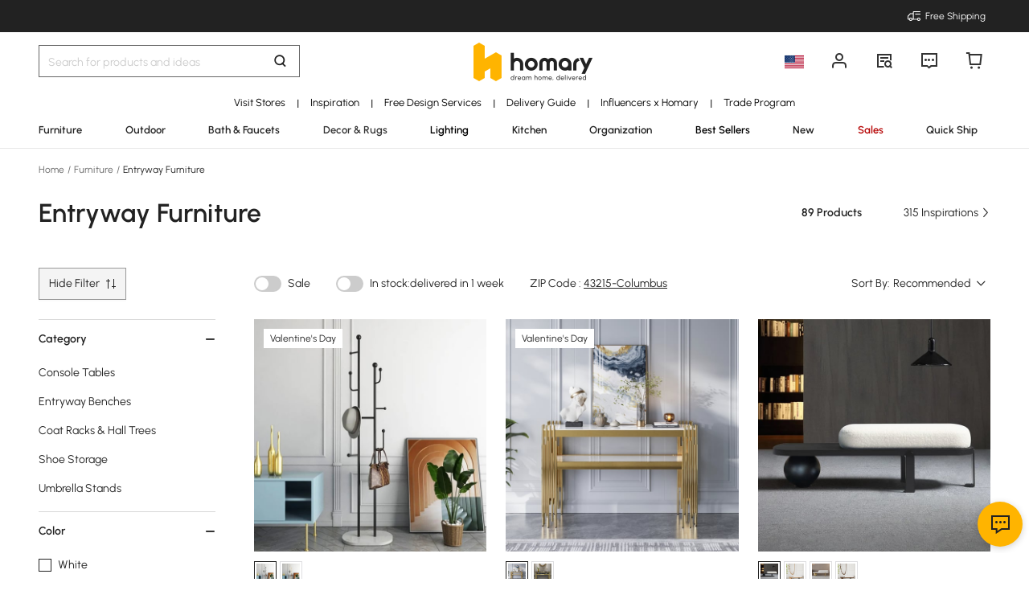

--- FILE ---
content_type: text/html; charset=utf-8
request_url: https://www.google.com/recaptcha/api2/anchor?ar=1&k=6LfvsZwbAAAAAPqGPsf9S7Qsbr6WML5cYIXqa9y_&co=aHR0cHM6Ly93d3cuaG9tYXJ5LmNvbTo0NDM.&hl=en&v=N67nZn4AqZkNcbeMu4prBgzg&size=invisible&anchor-ms=20000&execute-ms=30000&cb=f3r0gwavqtlf
body_size: 48902
content:
<!DOCTYPE HTML><html dir="ltr" lang="en"><head><meta http-equiv="Content-Type" content="text/html; charset=UTF-8">
<meta http-equiv="X-UA-Compatible" content="IE=edge">
<title>reCAPTCHA</title>
<style type="text/css">
/* cyrillic-ext */
@font-face {
  font-family: 'Roboto';
  font-style: normal;
  font-weight: 400;
  font-stretch: 100%;
  src: url(//fonts.gstatic.com/s/roboto/v48/KFO7CnqEu92Fr1ME7kSn66aGLdTylUAMa3GUBHMdazTgWw.woff2) format('woff2');
  unicode-range: U+0460-052F, U+1C80-1C8A, U+20B4, U+2DE0-2DFF, U+A640-A69F, U+FE2E-FE2F;
}
/* cyrillic */
@font-face {
  font-family: 'Roboto';
  font-style: normal;
  font-weight: 400;
  font-stretch: 100%;
  src: url(//fonts.gstatic.com/s/roboto/v48/KFO7CnqEu92Fr1ME7kSn66aGLdTylUAMa3iUBHMdazTgWw.woff2) format('woff2');
  unicode-range: U+0301, U+0400-045F, U+0490-0491, U+04B0-04B1, U+2116;
}
/* greek-ext */
@font-face {
  font-family: 'Roboto';
  font-style: normal;
  font-weight: 400;
  font-stretch: 100%;
  src: url(//fonts.gstatic.com/s/roboto/v48/KFO7CnqEu92Fr1ME7kSn66aGLdTylUAMa3CUBHMdazTgWw.woff2) format('woff2');
  unicode-range: U+1F00-1FFF;
}
/* greek */
@font-face {
  font-family: 'Roboto';
  font-style: normal;
  font-weight: 400;
  font-stretch: 100%;
  src: url(//fonts.gstatic.com/s/roboto/v48/KFO7CnqEu92Fr1ME7kSn66aGLdTylUAMa3-UBHMdazTgWw.woff2) format('woff2');
  unicode-range: U+0370-0377, U+037A-037F, U+0384-038A, U+038C, U+038E-03A1, U+03A3-03FF;
}
/* math */
@font-face {
  font-family: 'Roboto';
  font-style: normal;
  font-weight: 400;
  font-stretch: 100%;
  src: url(//fonts.gstatic.com/s/roboto/v48/KFO7CnqEu92Fr1ME7kSn66aGLdTylUAMawCUBHMdazTgWw.woff2) format('woff2');
  unicode-range: U+0302-0303, U+0305, U+0307-0308, U+0310, U+0312, U+0315, U+031A, U+0326-0327, U+032C, U+032F-0330, U+0332-0333, U+0338, U+033A, U+0346, U+034D, U+0391-03A1, U+03A3-03A9, U+03B1-03C9, U+03D1, U+03D5-03D6, U+03F0-03F1, U+03F4-03F5, U+2016-2017, U+2034-2038, U+203C, U+2040, U+2043, U+2047, U+2050, U+2057, U+205F, U+2070-2071, U+2074-208E, U+2090-209C, U+20D0-20DC, U+20E1, U+20E5-20EF, U+2100-2112, U+2114-2115, U+2117-2121, U+2123-214F, U+2190, U+2192, U+2194-21AE, U+21B0-21E5, U+21F1-21F2, U+21F4-2211, U+2213-2214, U+2216-22FF, U+2308-230B, U+2310, U+2319, U+231C-2321, U+2336-237A, U+237C, U+2395, U+239B-23B7, U+23D0, U+23DC-23E1, U+2474-2475, U+25AF, U+25B3, U+25B7, U+25BD, U+25C1, U+25CA, U+25CC, U+25FB, U+266D-266F, U+27C0-27FF, U+2900-2AFF, U+2B0E-2B11, U+2B30-2B4C, U+2BFE, U+3030, U+FF5B, U+FF5D, U+1D400-1D7FF, U+1EE00-1EEFF;
}
/* symbols */
@font-face {
  font-family: 'Roboto';
  font-style: normal;
  font-weight: 400;
  font-stretch: 100%;
  src: url(//fonts.gstatic.com/s/roboto/v48/KFO7CnqEu92Fr1ME7kSn66aGLdTylUAMaxKUBHMdazTgWw.woff2) format('woff2');
  unicode-range: U+0001-000C, U+000E-001F, U+007F-009F, U+20DD-20E0, U+20E2-20E4, U+2150-218F, U+2190, U+2192, U+2194-2199, U+21AF, U+21E6-21F0, U+21F3, U+2218-2219, U+2299, U+22C4-22C6, U+2300-243F, U+2440-244A, U+2460-24FF, U+25A0-27BF, U+2800-28FF, U+2921-2922, U+2981, U+29BF, U+29EB, U+2B00-2BFF, U+4DC0-4DFF, U+FFF9-FFFB, U+10140-1018E, U+10190-1019C, U+101A0, U+101D0-101FD, U+102E0-102FB, U+10E60-10E7E, U+1D2C0-1D2D3, U+1D2E0-1D37F, U+1F000-1F0FF, U+1F100-1F1AD, U+1F1E6-1F1FF, U+1F30D-1F30F, U+1F315, U+1F31C, U+1F31E, U+1F320-1F32C, U+1F336, U+1F378, U+1F37D, U+1F382, U+1F393-1F39F, U+1F3A7-1F3A8, U+1F3AC-1F3AF, U+1F3C2, U+1F3C4-1F3C6, U+1F3CA-1F3CE, U+1F3D4-1F3E0, U+1F3ED, U+1F3F1-1F3F3, U+1F3F5-1F3F7, U+1F408, U+1F415, U+1F41F, U+1F426, U+1F43F, U+1F441-1F442, U+1F444, U+1F446-1F449, U+1F44C-1F44E, U+1F453, U+1F46A, U+1F47D, U+1F4A3, U+1F4B0, U+1F4B3, U+1F4B9, U+1F4BB, U+1F4BF, U+1F4C8-1F4CB, U+1F4D6, U+1F4DA, U+1F4DF, U+1F4E3-1F4E6, U+1F4EA-1F4ED, U+1F4F7, U+1F4F9-1F4FB, U+1F4FD-1F4FE, U+1F503, U+1F507-1F50B, U+1F50D, U+1F512-1F513, U+1F53E-1F54A, U+1F54F-1F5FA, U+1F610, U+1F650-1F67F, U+1F687, U+1F68D, U+1F691, U+1F694, U+1F698, U+1F6AD, U+1F6B2, U+1F6B9-1F6BA, U+1F6BC, U+1F6C6-1F6CF, U+1F6D3-1F6D7, U+1F6E0-1F6EA, U+1F6F0-1F6F3, U+1F6F7-1F6FC, U+1F700-1F7FF, U+1F800-1F80B, U+1F810-1F847, U+1F850-1F859, U+1F860-1F887, U+1F890-1F8AD, U+1F8B0-1F8BB, U+1F8C0-1F8C1, U+1F900-1F90B, U+1F93B, U+1F946, U+1F984, U+1F996, U+1F9E9, U+1FA00-1FA6F, U+1FA70-1FA7C, U+1FA80-1FA89, U+1FA8F-1FAC6, U+1FACE-1FADC, U+1FADF-1FAE9, U+1FAF0-1FAF8, U+1FB00-1FBFF;
}
/* vietnamese */
@font-face {
  font-family: 'Roboto';
  font-style: normal;
  font-weight: 400;
  font-stretch: 100%;
  src: url(//fonts.gstatic.com/s/roboto/v48/KFO7CnqEu92Fr1ME7kSn66aGLdTylUAMa3OUBHMdazTgWw.woff2) format('woff2');
  unicode-range: U+0102-0103, U+0110-0111, U+0128-0129, U+0168-0169, U+01A0-01A1, U+01AF-01B0, U+0300-0301, U+0303-0304, U+0308-0309, U+0323, U+0329, U+1EA0-1EF9, U+20AB;
}
/* latin-ext */
@font-face {
  font-family: 'Roboto';
  font-style: normal;
  font-weight: 400;
  font-stretch: 100%;
  src: url(//fonts.gstatic.com/s/roboto/v48/KFO7CnqEu92Fr1ME7kSn66aGLdTylUAMa3KUBHMdazTgWw.woff2) format('woff2');
  unicode-range: U+0100-02BA, U+02BD-02C5, U+02C7-02CC, U+02CE-02D7, U+02DD-02FF, U+0304, U+0308, U+0329, U+1D00-1DBF, U+1E00-1E9F, U+1EF2-1EFF, U+2020, U+20A0-20AB, U+20AD-20C0, U+2113, U+2C60-2C7F, U+A720-A7FF;
}
/* latin */
@font-face {
  font-family: 'Roboto';
  font-style: normal;
  font-weight: 400;
  font-stretch: 100%;
  src: url(//fonts.gstatic.com/s/roboto/v48/KFO7CnqEu92Fr1ME7kSn66aGLdTylUAMa3yUBHMdazQ.woff2) format('woff2');
  unicode-range: U+0000-00FF, U+0131, U+0152-0153, U+02BB-02BC, U+02C6, U+02DA, U+02DC, U+0304, U+0308, U+0329, U+2000-206F, U+20AC, U+2122, U+2191, U+2193, U+2212, U+2215, U+FEFF, U+FFFD;
}
/* cyrillic-ext */
@font-face {
  font-family: 'Roboto';
  font-style: normal;
  font-weight: 500;
  font-stretch: 100%;
  src: url(//fonts.gstatic.com/s/roboto/v48/KFO7CnqEu92Fr1ME7kSn66aGLdTylUAMa3GUBHMdazTgWw.woff2) format('woff2');
  unicode-range: U+0460-052F, U+1C80-1C8A, U+20B4, U+2DE0-2DFF, U+A640-A69F, U+FE2E-FE2F;
}
/* cyrillic */
@font-face {
  font-family: 'Roboto';
  font-style: normal;
  font-weight: 500;
  font-stretch: 100%;
  src: url(//fonts.gstatic.com/s/roboto/v48/KFO7CnqEu92Fr1ME7kSn66aGLdTylUAMa3iUBHMdazTgWw.woff2) format('woff2');
  unicode-range: U+0301, U+0400-045F, U+0490-0491, U+04B0-04B1, U+2116;
}
/* greek-ext */
@font-face {
  font-family: 'Roboto';
  font-style: normal;
  font-weight: 500;
  font-stretch: 100%;
  src: url(//fonts.gstatic.com/s/roboto/v48/KFO7CnqEu92Fr1ME7kSn66aGLdTylUAMa3CUBHMdazTgWw.woff2) format('woff2');
  unicode-range: U+1F00-1FFF;
}
/* greek */
@font-face {
  font-family: 'Roboto';
  font-style: normal;
  font-weight: 500;
  font-stretch: 100%;
  src: url(//fonts.gstatic.com/s/roboto/v48/KFO7CnqEu92Fr1ME7kSn66aGLdTylUAMa3-UBHMdazTgWw.woff2) format('woff2');
  unicode-range: U+0370-0377, U+037A-037F, U+0384-038A, U+038C, U+038E-03A1, U+03A3-03FF;
}
/* math */
@font-face {
  font-family: 'Roboto';
  font-style: normal;
  font-weight: 500;
  font-stretch: 100%;
  src: url(//fonts.gstatic.com/s/roboto/v48/KFO7CnqEu92Fr1ME7kSn66aGLdTylUAMawCUBHMdazTgWw.woff2) format('woff2');
  unicode-range: U+0302-0303, U+0305, U+0307-0308, U+0310, U+0312, U+0315, U+031A, U+0326-0327, U+032C, U+032F-0330, U+0332-0333, U+0338, U+033A, U+0346, U+034D, U+0391-03A1, U+03A3-03A9, U+03B1-03C9, U+03D1, U+03D5-03D6, U+03F0-03F1, U+03F4-03F5, U+2016-2017, U+2034-2038, U+203C, U+2040, U+2043, U+2047, U+2050, U+2057, U+205F, U+2070-2071, U+2074-208E, U+2090-209C, U+20D0-20DC, U+20E1, U+20E5-20EF, U+2100-2112, U+2114-2115, U+2117-2121, U+2123-214F, U+2190, U+2192, U+2194-21AE, U+21B0-21E5, U+21F1-21F2, U+21F4-2211, U+2213-2214, U+2216-22FF, U+2308-230B, U+2310, U+2319, U+231C-2321, U+2336-237A, U+237C, U+2395, U+239B-23B7, U+23D0, U+23DC-23E1, U+2474-2475, U+25AF, U+25B3, U+25B7, U+25BD, U+25C1, U+25CA, U+25CC, U+25FB, U+266D-266F, U+27C0-27FF, U+2900-2AFF, U+2B0E-2B11, U+2B30-2B4C, U+2BFE, U+3030, U+FF5B, U+FF5D, U+1D400-1D7FF, U+1EE00-1EEFF;
}
/* symbols */
@font-face {
  font-family: 'Roboto';
  font-style: normal;
  font-weight: 500;
  font-stretch: 100%;
  src: url(//fonts.gstatic.com/s/roboto/v48/KFO7CnqEu92Fr1ME7kSn66aGLdTylUAMaxKUBHMdazTgWw.woff2) format('woff2');
  unicode-range: U+0001-000C, U+000E-001F, U+007F-009F, U+20DD-20E0, U+20E2-20E4, U+2150-218F, U+2190, U+2192, U+2194-2199, U+21AF, U+21E6-21F0, U+21F3, U+2218-2219, U+2299, U+22C4-22C6, U+2300-243F, U+2440-244A, U+2460-24FF, U+25A0-27BF, U+2800-28FF, U+2921-2922, U+2981, U+29BF, U+29EB, U+2B00-2BFF, U+4DC0-4DFF, U+FFF9-FFFB, U+10140-1018E, U+10190-1019C, U+101A0, U+101D0-101FD, U+102E0-102FB, U+10E60-10E7E, U+1D2C0-1D2D3, U+1D2E0-1D37F, U+1F000-1F0FF, U+1F100-1F1AD, U+1F1E6-1F1FF, U+1F30D-1F30F, U+1F315, U+1F31C, U+1F31E, U+1F320-1F32C, U+1F336, U+1F378, U+1F37D, U+1F382, U+1F393-1F39F, U+1F3A7-1F3A8, U+1F3AC-1F3AF, U+1F3C2, U+1F3C4-1F3C6, U+1F3CA-1F3CE, U+1F3D4-1F3E0, U+1F3ED, U+1F3F1-1F3F3, U+1F3F5-1F3F7, U+1F408, U+1F415, U+1F41F, U+1F426, U+1F43F, U+1F441-1F442, U+1F444, U+1F446-1F449, U+1F44C-1F44E, U+1F453, U+1F46A, U+1F47D, U+1F4A3, U+1F4B0, U+1F4B3, U+1F4B9, U+1F4BB, U+1F4BF, U+1F4C8-1F4CB, U+1F4D6, U+1F4DA, U+1F4DF, U+1F4E3-1F4E6, U+1F4EA-1F4ED, U+1F4F7, U+1F4F9-1F4FB, U+1F4FD-1F4FE, U+1F503, U+1F507-1F50B, U+1F50D, U+1F512-1F513, U+1F53E-1F54A, U+1F54F-1F5FA, U+1F610, U+1F650-1F67F, U+1F687, U+1F68D, U+1F691, U+1F694, U+1F698, U+1F6AD, U+1F6B2, U+1F6B9-1F6BA, U+1F6BC, U+1F6C6-1F6CF, U+1F6D3-1F6D7, U+1F6E0-1F6EA, U+1F6F0-1F6F3, U+1F6F7-1F6FC, U+1F700-1F7FF, U+1F800-1F80B, U+1F810-1F847, U+1F850-1F859, U+1F860-1F887, U+1F890-1F8AD, U+1F8B0-1F8BB, U+1F8C0-1F8C1, U+1F900-1F90B, U+1F93B, U+1F946, U+1F984, U+1F996, U+1F9E9, U+1FA00-1FA6F, U+1FA70-1FA7C, U+1FA80-1FA89, U+1FA8F-1FAC6, U+1FACE-1FADC, U+1FADF-1FAE9, U+1FAF0-1FAF8, U+1FB00-1FBFF;
}
/* vietnamese */
@font-face {
  font-family: 'Roboto';
  font-style: normal;
  font-weight: 500;
  font-stretch: 100%;
  src: url(//fonts.gstatic.com/s/roboto/v48/KFO7CnqEu92Fr1ME7kSn66aGLdTylUAMa3OUBHMdazTgWw.woff2) format('woff2');
  unicode-range: U+0102-0103, U+0110-0111, U+0128-0129, U+0168-0169, U+01A0-01A1, U+01AF-01B0, U+0300-0301, U+0303-0304, U+0308-0309, U+0323, U+0329, U+1EA0-1EF9, U+20AB;
}
/* latin-ext */
@font-face {
  font-family: 'Roboto';
  font-style: normal;
  font-weight: 500;
  font-stretch: 100%;
  src: url(//fonts.gstatic.com/s/roboto/v48/KFO7CnqEu92Fr1ME7kSn66aGLdTylUAMa3KUBHMdazTgWw.woff2) format('woff2');
  unicode-range: U+0100-02BA, U+02BD-02C5, U+02C7-02CC, U+02CE-02D7, U+02DD-02FF, U+0304, U+0308, U+0329, U+1D00-1DBF, U+1E00-1E9F, U+1EF2-1EFF, U+2020, U+20A0-20AB, U+20AD-20C0, U+2113, U+2C60-2C7F, U+A720-A7FF;
}
/* latin */
@font-face {
  font-family: 'Roboto';
  font-style: normal;
  font-weight: 500;
  font-stretch: 100%;
  src: url(//fonts.gstatic.com/s/roboto/v48/KFO7CnqEu92Fr1ME7kSn66aGLdTylUAMa3yUBHMdazQ.woff2) format('woff2');
  unicode-range: U+0000-00FF, U+0131, U+0152-0153, U+02BB-02BC, U+02C6, U+02DA, U+02DC, U+0304, U+0308, U+0329, U+2000-206F, U+20AC, U+2122, U+2191, U+2193, U+2212, U+2215, U+FEFF, U+FFFD;
}
/* cyrillic-ext */
@font-face {
  font-family: 'Roboto';
  font-style: normal;
  font-weight: 900;
  font-stretch: 100%;
  src: url(//fonts.gstatic.com/s/roboto/v48/KFO7CnqEu92Fr1ME7kSn66aGLdTylUAMa3GUBHMdazTgWw.woff2) format('woff2');
  unicode-range: U+0460-052F, U+1C80-1C8A, U+20B4, U+2DE0-2DFF, U+A640-A69F, U+FE2E-FE2F;
}
/* cyrillic */
@font-face {
  font-family: 'Roboto';
  font-style: normal;
  font-weight: 900;
  font-stretch: 100%;
  src: url(//fonts.gstatic.com/s/roboto/v48/KFO7CnqEu92Fr1ME7kSn66aGLdTylUAMa3iUBHMdazTgWw.woff2) format('woff2');
  unicode-range: U+0301, U+0400-045F, U+0490-0491, U+04B0-04B1, U+2116;
}
/* greek-ext */
@font-face {
  font-family: 'Roboto';
  font-style: normal;
  font-weight: 900;
  font-stretch: 100%;
  src: url(//fonts.gstatic.com/s/roboto/v48/KFO7CnqEu92Fr1ME7kSn66aGLdTylUAMa3CUBHMdazTgWw.woff2) format('woff2');
  unicode-range: U+1F00-1FFF;
}
/* greek */
@font-face {
  font-family: 'Roboto';
  font-style: normal;
  font-weight: 900;
  font-stretch: 100%;
  src: url(//fonts.gstatic.com/s/roboto/v48/KFO7CnqEu92Fr1ME7kSn66aGLdTylUAMa3-UBHMdazTgWw.woff2) format('woff2');
  unicode-range: U+0370-0377, U+037A-037F, U+0384-038A, U+038C, U+038E-03A1, U+03A3-03FF;
}
/* math */
@font-face {
  font-family: 'Roboto';
  font-style: normal;
  font-weight: 900;
  font-stretch: 100%;
  src: url(//fonts.gstatic.com/s/roboto/v48/KFO7CnqEu92Fr1ME7kSn66aGLdTylUAMawCUBHMdazTgWw.woff2) format('woff2');
  unicode-range: U+0302-0303, U+0305, U+0307-0308, U+0310, U+0312, U+0315, U+031A, U+0326-0327, U+032C, U+032F-0330, U+0332-0333, U+0338, U+033A, U+0346, U+034D, U+0391-03A1, U+03A3-03A9, U+03B1-03C9, U+03D1, U+03D5-03D6, U+03F0-03F1, U+03F4-03F5, U+2016-2017, U+2034-2038, U+203C, U+2040, U+2043, U+2047, U+2050, U+2057, U+205F, U+2070-2071, U+2074-208E, U+2090-209C, U+20D0-20DC, U+20E1, U+20E5-20EF, U+2100-2112, U+2114-2115, U+2117-2121, U+2123-214F, U+2190, U+2192, U+2194-21AE, U+21B0-21E5, U+21F1-21F2, U+21F4-2211, U+2213-2214, U+2216-22FF, U+2308-230B, U+2310, U+2319, U+231C-2321, U+2336-237A, U+237C, U+2395, U+239B-23B7, U+23D0, U+23DC-23E1, U+2474-2475, U+25AF, U+25B3, U+25B7, U+25BD, U+25C1, U+25CA, U+25CC, U+25FB, U+266D-266F, U+27C0-27FF, U+2900-2AFF, U+2B0E-2B11, U+2B30-2B4C, U+2BFE, U+3030, U+FF5B, U+FF5D, U+1D400-1D7FF, U+1EE00-1EEFF;
}
/* symbols */
@font-face {
  font-family: 'Roboto';
  font-style: normal;
  font-weight: 900;
  font-stretch: 100%;
  src: url(//fonts.gstatic.com/s/roboto/v48/KFO7CnqEu92Fr1ME7kSn66aGLdTylUAMaxKUBHMdazTgWw.woff2) format('woff2');
  unicode-range: U+0001-000C, U+000E-001F, U+007F-009F, U+20DD-20E0, U+20E2-20E4, U+2150-218F, U+2190, U+2192, U+2194-2199, U+21AF, U+21E6-21F0, U+21F3, U+2218-2219, U+2299, U+22C4-22C6, U+2300-243F, U+2440-244A, U+2460-24FF, U+25A0-27BF, U+2800-28FF, U+2921-2922, U+2981, U+29BF, U+29EB, U+2B00-2BFF, U+4DC0-4DFF, U+FFF9-FFFB, U+10140-1018E, U+10190-1019C, U+101A0, U+101D0-101FD, U+102E0-102FB, U+10E60-10E7E, U+1D2C0-1D2D3, U+1D2E0-1D37F, U+1F000-1F0FF, U+1F100-1F1AD, U+1F1E6-1F1FF, U+1F30D-1F30F, U+1F315, U+1F31C, U+1F31E, U+1F320-1F32C, U+1F336, U+1F378, U+1F37D, U+1F382, U+1F393-1F39F, U+1F3A7-1F3A8, U+1F3AC-1F3AF, U+1F3C2, U+1F3C4-1F3C6, U+1F3CA-1F3CE, U+1F3D4-1F3E0, U+1F3ED, U+1F3F1-1F3F3, U+1F3F5-1F3F7, U+1F408, U+1F415, U+1F41F, U+1F426, U+1F43F, U+1F441-1F442, U+1F444, U+1F446-1F449, U+1F44C-1F44E, U+1F453, U+1F46A, U+1F47D, U+1F4A3, U+1F4B0, U+1F4B3, U+1F4B9, U+1F4BB, U+1F4BF, U+1F4C8-1F4CB, U+1F4D6, U+1F4DA, U+1F4DF, U+1F4E3-1F4E6, U+1F4EA-1F4ED, U+1F4F7, U+1F4F9-1F4FB, U+1F4FD-1F4FE, U+1F503, U+1F507-1F50B, U+1F50D, U+1F512-1F513, U+1F53E-1F54A, U+1F54F-1F5FA, U+1F610, U+1F650-1F67F, U+1F687, U+1F68D, U+1F691, U+1F694, U+1F698, U+1F6AD, U+1F6B2, U+1F6B9-1F6BA, U+1F6BC, U+1F6C6-1F6CF, U+1F6D3-1F6D7, U+1F6E0-1F6EA, U+1F6F0-1F6F3, U+1F6F7-1F6FC, U+1F700-1F7FF, U+1F800-1F80B, U+1F810-1F847, U+1F850-1F859, U+1F860-1F887, U+1F890-1F8AD, U+1F8B0-1F8BB, U+1F8C0-1F8C1, U+1F900-1F90B, U+1F93B, U+1F946, U+1F984, U+1F996, U+1F9E9, U+1FA00-1FA6F, U+1FA70-1FA7C, U+1FA80-1FA89, U+1FA8F-1FAC6, U+1FACE-1FADC, U+1FADF-1FAE9, U+1FAF0-1FAF8, U+1FB00-1FBFF;
}
/* vietnamese */
@font-face {
  font-family: 'Roboto';
  font-style: normal;
  font-weight: 900;
  font-stretch: 100%;
  src: url(//fonts.gstatic.com/s/roboto/v48/KFO7CnqEu92Fr1ME7kSn66aGLdTylUAMa3OUBHMdazTgWw.woff2) format('woff2');
  unicode-range: U+0102-0103, U+0110-0111, U+0128-0129, U+0168-0169, U+01A0-01A1, U+01AF-01B0, U+0300-0301, U+0303-0304, U+0308-0309, U+0323, U+0329, U+1EA0-1EF9, U+20AB;
}
/* latin-ext */
@font-face {
  font-family: 'Roboto';
  font-style: normal;
  font-weight: 900;
  font-stretch: 100%;
  src: url(//fonts.gstatic.com/s/roboto/v48/KFO7CnqEu92Fr1ME7kSn66aGLdTylUAMa3KUBHMdazTgWw.woff2) format('woff2');
  unicode-range: U+0100-02BA, U+02BD-02C5, U+02C7-02CC, U+02CE-02D7, U+02DD-02FF, U+0304, U+0308, U+0329, U+1D00-1DBF, U+1E00-1E9F, U+1EF2-1EFF, U+2020, U+20A0-20AB, U+20AD-20C0, U+2113, U+2C60-2C7F, U+A720-A7FF;
}
/* latin */
@font-face {
  font-family: 'Roboto';
  font-style: normal;
  font-weight: 900;
  font-stretch: 100%;
  src: url(//fonts.gstatic.com/s/roboto/v48/KFO7CnqEu92Fr1ME7kSn66aGLdTylUAMa3yUBHMdazQ.woff2) format('woff2');
  unicode-range: U+0000-00FF, U+0131, U+0152-0153, U+02BB-02BC, U+02C6, U+02DA, U+02DC, U+0304, U+0308, U+0329, U+2000-206F, U+20AC, U+2122, U+2191, U+2193, U+2212, U+2215, U+FEFF, U+FFFD;
}

</style>
<link rel="stylesheet" type="text/css" href="https://www.gstatic.com/recaptcha/releases/N67nZn4AqZkNcbeMu4prBgzg/styles__ltr.css">
<script nonce="HyGoG2dG7gAOAuyj18LPPA" type="text/javascript">window['__recaptcha_api'] = 'https://www.google.com/recaptcha/api2/';</script>
<script type="text/javascript" src="https://www.gstatic.com/recaptcha/releases/N67nZn4AqZkNcbeMu4prBgzg/recaptcha__en.js" nonce="HyGoG2dG7gAOAuyj18LPPA">
      
    </script></head>
<body><div id="rc-anchor-alert" class="rc-anchor-alert"></div>
<input type="hidden" id="recaptcha-token" value="[base64]">
<script type="text/javascript" nonce="HyGoG2dG7gAOAuyj18LPPA">
      recaptcha.anchor.Main.init("[\x22ainput\x22,[\x22bgdata\x22,\x22\x22,\[base64]/[base64]/MjU1Ong/[base64]/[base64]/[base64]/[base64]/[base64]/[base64]/[base64]/[base64]/[base64]/[base64]/[base64]/[base64]/[base64]/[base64]/[base64]\\u003d\x22,\[base64]\x22,\x22w6Ziw44Cw6rDsTbCiGo7wokpMSDDrcK+BDTDoMKlFg3Cr8OEa8K0SRzDlsKUw6HCjWk5M8O0w4PCix85w5ZbwrjDgC0rw5o8dRlofcOewoNDw5AEw40rA1JBw78+wqNoVGgULcO0w6TDunBew4lzfQgcZ1/DvMKjw5Rue8OTE8O1McORBsK8wrHChwsHw4nCkcKmNMKDw6F+MMOjXyVCEEN0wqR0wrJVAMO7J1XDtRwFFMOfwq/DmcK1w5g/Dz/Do8OvQ3Z3N8KoworCisK3w4rDscOGwpXDscO4w7vChV5WVcKpwpkNazwFw5nDjh7DrcO5w63DosOrccOKwrzCvMKGwqvCjQ5fwoM3f8OiwqlmwqJLw4jDrMOxMXHCkVrCkgBIwpQqO8ORwpvDgMKuY8Orw6DCusKAw75sADXDgMKfwpXCqMOdUUvDuFNWwpjDviMuw6/Cln/CnGNHcGJtQMOeNnN6VGjDiX7Cv8Oywq7ClcOWAHXCi0HCmykiXyfCtsOMw7lTw7tBwr5Nwq5qYCbCmmbDnsOvScONKcKCeyApwpPCsGkHw6HCkGrCrsO5ZcO4bTnCnsOBwr7DncKcw4oBw7TCtsOSwrHCklh/wrh9J2rDg8Kkw5rCr8KQeAkYNwQcwqkpUcK3wpNMBsOpwqrDocObwpbDmMKjw6VZw67DtsODw7RxwrtmwqTCkwAoV8K/bUNAwrjDrsOrwppHw4p9w6rDvTAsQ8K9GMOsI1wuNEtqKlEFQwXCpAnDowTCn8KwwqchwpLDvMOhUGc3bStSwq1tLMOpwpfDtMO0woldY8KEw7wuZsOEwqUQasOzBEDCmsKlfz7CqsO7FGs6GcO6w5B0ejpDMXLCnMOQXkAvLCLCkWgMw4PCpQdvwrPCizvDqzhQw7/CjMOldifCicO0ZsK1w4RsacOqwrlmw4ZiwrfCmMOXwqkSeATDl8OAFHsXwonCrgdhAcOTHiPDkVEzQEzDpMKNTErCt8OPw7p7wrHCrsKKAMO9dh7DpMOQLElzJlM9T8OUMl8Jw4xwOMOWw6DCh1xYMWLCgAfCvho1b8K0wqlaa1QZUB/[base64]/CqMKcbMOrw6HDo8KiwpHDsVYqYcKfwqXDl8Oww6odOTsBRMO/w67DsDFZw5FVwqXDnlp/wo7Ds0XCuMKJw5HDq8OPwqTCh8KNRcOFCcK4XsOdw6FOwohLw5p7w4XCocOrw79/UMKAe0XChT/CnAHDvMK2wqLCpDPCrcK3XShYQgvChSzDgsKvDcKTen3ChsKgHmgFdMOoWWDCtcKPMsOTw4NQYn8uw4PDg8KEwpHDnz0XwqrDpsKlBcKkLcOraD3DkFVCdB/DqnXChRTDnAM6wolRZ8OLw4JcJMOmVcKaPMKjwqRULhnDqMKaw6FFa8OiwpN0wqXCiiBFw6/[base64]/DmMOzIisew4h2wpzCn8Kiw5E/D8Kpwrg+wrTDqMOMJMODBcO9w74NGFzCi8Knw4h6AQXDh2fCgQYew4jCjlc3w4vCu8OWNcODLB8Ew4DDh8KSI3bDrsKhI33DjkvDtCvCtiM0f8O0G8KeGMOEw4l6w4QwwrzDnsOKwqDCvyzDl8KxwrsQw6fCnF/DmGJ+OwoBQDTCg8KhwoUCGMOdwqNUwq0Swp0EaMKiw6jCn8OvS2h1LcOswpNjw5LCqgwabcOyXEnDgsOKOsKcIsOow5x8wpMRdsOEYMKKA8OXwpzDu8Kvw7rDncOiATzDlMO2wrogw4rCk25dwrUtwrLDohglwrLCp2p/wrTDiMKIKyQdG8Orw45uNU/Dg3vDnMODwpkVwozDqV3DqcOMw5UrU1oBwrslwr7DmcKBXcKmw5XDk8K8w7IYw73Cg8OAwpciKMKiwpk9w6DCiQ8rJR5cw7/CimVjw57Dk8KlIsOnw5RKFsO+bcOgw5YpwpHDpcKmwoLDrh/DlSnDhgbDuifCscOrWWzDscOsw6ZDTnnDvRvCgk7DnDHDoCMLwojCqcKXHHIgwokYw63Dh8OlwoUZJsKHacKrw680wqNUesKUw6/CtMO0w7Z+VMOeaS/CkDLDpcKZXX/[base64]/wqPDo8OVw4psK287wo91VsKXAxnDk8K3wrUHw6jDjcOxD8KyOsOxScO5JMKNw5DDlsOXwpnCkwPCjsOHa8OJwpAdLFrDlTvCpcOXw4HCiMKBw5HCq2fChsOwwq8hV8K9ZMOLZXsVw5Zbw5kcPVkwC8KKTDrDuG7CgcO2VD/DkTHDjW89EsOxwqfCucOyw6Z2w4g+w79bWcOrcMKYcMKgwpcJW8Kewp4aDCvCh8KhQMKXwrHCgcOgLMKJLgnCrkRWw6JOSDPCri8/[base64]/[base64]/Cv8KFw6JqSsO4e8OkwowCI8Oow6Jyw4LDpMOmZcOOwqnDpsK9BCPDnxnCp8OTw7/CmcKbNl5YGcKLa8K+woR5wq8cCR4xLBlaworCpW3CmsKMeTTDqVvCrEMqb2jDuiAAM8KSesKHO2LCuQrDtcKmwr1ewoUmLCHCksK+w6E2BCfChg/DvXR9McOMw5vDhw1Cw7jCnsO9DGAtwoHCkMOETHTCjHBWw5lGbMORLcK/[base64]/CmcKKGVk+w5/DnMK9wq7CpsK6TcKkw6oSLnFew4gzwoZgIChQw74iHcKrwpgLFjPDpB44ZUjCmcKhw6rDr8O0woZjHFnCsCnDqSTDlsO7AizCgiLCtcKmwpFiwo7DnMKsdsK+wqUzMy18wq/[base64]/DtsKKw6dHwrLDlMOew5Afw65JwozDsBLChcOhFVIXEMKkFQoHNMKQwoLCtMOww4PCiMKUw7nCuMO8SmjDs8KYwpHCv8KhZ34uw5ljLQtTI8OabMOBQ8KNwqxXw7hGRREMwp7DolFZwoozw4DCmCszwpPCssOqwo/Cpg1bVi1+bxrChMKRUS4Cw5t6ccOtwpteVsOpB8Kiw4LDgjnDt8ORw63ChgJXwqDCuiXCjMK/bsKPw5/Cjkh/[base64]/[base64]/CmMODEEF6NGfDqcOpwqTCkToNXsO+wqXCmD9WEFDDpA7DgEAlwo00P8Kfw5LDmMKjBiARw6nCriHClg56wosqw6HCtWMzaxkDwqfCp8K2LcKEPBLCpW/DuMO8wrLDt2ZFZ8KYTUvDiiLCkcOwwroxXhzDrsKST0BbJBrCg8KYw51uw6LDkMO/w4zCnMO1wr/CihfCg28fKlVuw7rCicORCg/DgcOGw49NwonDn8OjwqzCvMOswrLCn8K5wqvCr8OQKcKPdsKbwrPCnyZpw7PCnQkIU8O7MytkPcO7w7FSwrttw6fDoMKUA0Riw6xwbMO4w69vwr7CkjTDn2DChyQmw4PDlwx/[base64]/CmcKPw5DDuix1RsK4W2UyRmjDjFYKwpnDs3XCvmzChMKjwqFww61bF8K2e8KZRMKiw7M6WyrCgcO3w6lZAsKjQUHCpMK8woLDnMOzTDbCkjofSMKPw7bCmg3Ch07DmSPCvMKYHcOYw7lAHMOfcDM6McOow7TDrMK1wpdpT2bCgMOtw6zCjk3DjxvDhUY6JcKhasO0wo/CgMOkwrXDmgnCr8K5a8KqFEXDkcKWwq1qQG7DsD/DpsKfTlV4w45/[base64]/Dqn3Dn8KvOcO+bMOtEMKuQGAIw4gFwoM9w4xYecODw5nCsFvDvsO5w57CksKww5bCpMKbwq/CmMOUw6nDmj1nVWlqYsK5w5Q+ZWvCjxDDijTCgcKxHcKiw68IecKtSMKhY8KJKkUsMcOKIl1pFzDCmiLDthYvN8Otw4TDnMO2w44+EXHDgnIFwrLDhjXCqkZPwobDp8KBDxzDpxDCnsOweDDDo1vCm8KybMOBfMOtw4jDqsKTw4hrw6fClcKOQSDCj2PCsG/CqRB/w7nDqhMASlZUNMOTW8Oqw4LDsMKrQcOZwrtBAsOMwpPDpsK0w6LDmsKnwrnCrjDCgg7Ck2hiPVnDjDvCgj3Cm8O4L8Klek08G1TCp8OQP13DksO4w5nDsMOVHDYPwpbClizDocKDwq1+w4poUsKKZMK6bcK/YSjDmVrCusOfEntMw5ddwo5ywr7DhFs+Y00UQ8O7w7cfQSHCnsKuVMKTMcKqw71ww4fDmSvCumfCihjDncKIfMKrB2tVPTFAYMKUO8OlW8OXIGg5w6HClX/[base64]/CqjTDiix8wo/CjTfCgiDDg8OFw5EBw4UiLVgeNsOIw4/DmDU4wo3CrHFHwrrCpxA6w5gOwoFuw7YEwozCp8OCJsK6woxbZmtMw4PDnVzDv8KySVZgwqHCpwgTDsKFAgkIARhlEMONw7jDjMKuecOXw4TDgULDnTjCvHUdw53Cmn/DswnDo8KNZmI5w7bCuiTDpn/ChcK8Em8HdMK3wq9nAzLCj8Kmw7jCs8OJVMO7wp0lZgw/SB/[base64]/ChcKyaMOqwr14Ax5wwoTCgsOYw4MSw6vCs8KNQRfDrQ7Di27CqcO9dcOhw6ltwrJ4wpxuw6UrwpoVwrzDm8O3dMOcwrnDjMKlccKYYsKJF8KgK8OXw4/DlHI1w4YWwpE7wqfDrn/DugfCuS3DhmXDsl/CihIoV1gTwrTCuBLDpMKUDipAKQPDrcKgXSDDqRjDkDvCk8Kuw6fDtsK8BWPDgDElwrY/w79swpFgwrgXYsKOAhtxAVPChsKjw6h8w54nB8OQwqwdw5XDtzHCv8KtbcKnw4nDhsK1HcKIwr/CkMO0YsO6RsKJw7rDnsOsw5kew6oJwqPDmlU+wp7CrQzDrsKJwpYOw4/CoMOqbW7CvMODPCHDqX/[base64]/w7hXNihmw4nDo8KPbcO4c8K3wrpbwpzDi0DDpMKoCAzDmTPCucKiw7hXMxzDu0VCwoMpw5cgF3/[base64]/CicKZw4rCqsK/[base64]/wo/[base64]/DoR5TEjhhwp/CowlqwpQ5exTCt8OdwrXClDzCuAnDtQMLw4HDmMK5w75iwq9eRRfDv8Ktw4nCjMOOT8OYXcOrwroUw74OXzzDgsKJwr/[base64]/wp3DuMKrfMOcwrFXw5g0I3TCtMKSEzdOByLCpnTDl8OQw5TCi8Knw47DosOzLsK1woTDvl7DpQ3DmTw2wpPCssKlYMKNEcKLFmQHwrEVwoI9MhHDrhdSw5rCiHTCkkhow4XDizrDrAVRwr/[base64]/DpMK7woPCtcKsw43DtcKpw6dNw4nDl8OHSmYEY8KTwpXDqcOqw7glOCUzwodkZG3CpGrDgsOdw5fCi8KDRcK+aiPDu2wJwpwEwrcCwqfCsyrDs8OSYjTCun/[base64]/CtsOdPMO7wqvDqMO5eMKjw6oJIcK/wr40wrXCt8K6cEtaw6cPw5diwpk2w4XDocKCe8Khwow4WQXCp2Ejw7YMbzMjwq9pw5nDgsOmwqTDocOPw6wvwrwGEHnDhMKRwonCskTCtMOkYMKuw5XCgMK1dcKkFMOOUnfCosOtZX7ChMKKVsOeeznCqsO7csKew4lWXcKFwqPCqX1GwrQ7YBYDwrrDtn/DvcOewqzDmsKhHxxXw5zDmcODwp3CnHzDpyR0woouacODTcKPw5TDlcKKw6fCqlPDp8K9aMK+B8KCwobDvFxdSWRbQsOMVsKqAMOrwonChsOXwosmw6Row7HCtQ8cwrPCpELDjCrCuBnDpVcHw7vCncKUM8Kdw5pKYSd/w4bCm8O7Nw7CpG5OwpQ9w6llbMKUeUgMYMK1OmrCkhl9w64Swr3DpcOrVcK+OMOcwotcw6rCosKVS8KyTsKMdsK6cGIcwpLCh8KsKR7Cs2PDjsKbVXQDaRI4OgPDksOhN8KYw4JuHcKpw6VFF2DDoDjCrnTCsU/[base64]/CusO7wrlnwp92SQ7DgwEcwrx7w4kaIVprwofCkcKlEcOXc1DDlmkpwoXDi8Ojw5/Dv3tqw4LDu8KmcMK7XBV5ajXDrVsjecKIwo3DklcuHEhlQRPCmGrCsjAkwrUWdXrClADDiVRBAsOew7fCvn/DusONHHx6w7g6TmEbwrvDpsOKw6h7wrgow7scwrnDtzMDb3XCglcqaMKSAcKkwprDoyTCli/CpSM4dMKDwotMIi3Cv8OhwprCvAjCmcOmw4rDlmdCACLDuB/Dn8Ktwp1zw4zCoS5ZwrzDuFM9w63DrXEaa8KyfsKjB8K4wpxKw7fDvMOKE3bDlTLCiTDCllvDimzDlGjClyLCnsKOFMKrFsKbLsKAdX7Ct31AwpTClHJ1Pn0BcwrCiTrDtUPChcKtF1lOwp8vwq9NwoLDisOjVnkKw5rCmcKwwp/[base64]/CvVBEw5FSSMOrcsKZw6pew7VwYsOnSMKCasOwasKuw44+L0nCtEfDl8OBwoHDrsOnTcKXw7jDg8Khw5VVDMOqB8OPw6N9wrpcw6p2wrN+wqvDjsONw5/Cl2dSXsO1C8KFw4J0wqDCjcKSw7YzeQ1ew6zDpmlvIQnCgHkmQcKfwqEZwq3CnjJTwo/DuDHDh8OKw4nDp8Ozw7nDo8KtwqBXGMKFJwrCgMO3NsKaU8K5wro7w67Dn1Uhwq3Dlm5zw5jCl1Z/cFDDkUrCqcOSwp/Dq8Ovw4IeESpyw5fCicKVX8K4w7tswoLCtsOLw5nDvcK+NsOgwr/CokQiw6cnUBQaw4EtWMKIAhN7w4YYwobCmF4mw5TCp8KIJBcuHSfDqjTCscO1w6vCiMKLwpJWBW5uwqnDuznCo8KGQSFewobCnMOxw5dbKkY8w7jDg0TCocKLwohrZsKVRcOEwpzDqWnDlMOvwpdFwrA/J8Ktw50CR8OKw5DCvcKGw5DCrGbCh8OBwqZgw70XwodFVMKbw5hNwrLClix/DFjDp8OVw7Q+fx0Qw5XDiD7CscKNw713w5XDhTTDqgFNbW3DmVfDokwYMwTDuD/CicKSwp7DmcOWw4YobcK5UcOhw6fCjj3CgQ7CrCvDrCHDt2fCt8O7w55jwqxvw7RoXR3CjcKGwrfDusK+w7nClGPDg8OZw5d9JzQWwpc4w5k3GR/CkMO2w5gzw6VaPhfDt8KPYMKhZH4/wqtfL2DDg8Kwwr/DrsOpfFnCp1/CqMOecsKrMcKPw7fDncOOPRwRwrTCosKZU8KVMgPCuV/[base64]/DsnVVOsObLQ8hwrHCscKcA8OGAlMlYcKYw5Qbw6jDvsOFTsKOeRLDghLCqsKHNsOvXcKGw6sIwrrCumI8WMK5wrYUwplAwqNzw7pyw5s/wrzDqcKrdnrDow5jbQfClVXCuj4TWygmw50tw6TDsMOCwqsKcsK/M0VQNMOKPsKcf8KMwqJawrx5RMOhAGcrwrXCtMOFwpjDkTdRBmTClQYlP8KHbTTCp1nDtiDCkMKzZsO1w5rCgMOTeMOidV3CgMOlwrRnw50JaMOjwo3DoTrCrcK8YQxSwr0EwrPCn0PDtyfCpjogwrxMZ0/[base64]/[base64]/MMOXZWHCkcK/w7Q1wpd7wr7Dhh9Ww5PDvMOtw4rDjWlqw4zDs8OgB0Bgwr/[base64]/DiTbDh8OMwqVmwosZeDzCm8KiCQF+fBhgCyfDoWtCw5LDosOvEsOhTsKXYSQOw4U/wqrDhsOcwqxQPcOBwot5dMOCw5Y6w6gOOAEiw5HCgMOPw63CucKnZsOiw5QVwpLDksOxwrJ6w5gVwrfDjl8QdB7DjcKZXMK9w4JnTMKXesKZYBXDpsKuKQsOwo7ClcKxRcKbFEPDrwHCtsKvYcO9AcOXesO/wp4Ew53DtEFsw5QoVMO0w7DDrsOeVjAew6DCisK4csK9VWpgwptwXsKEwopuKsKoMsOawpwKw7/CglM0D8KVCsKKGkTDgMOSdMOaw47DshQNHm9YHmw0A0kcw7TDjgFdecORw5fDu8KWw4PDsMO0PMOlwrnDg8OHw7LDkzxCWcO4NAbDqsO3w7wKw7nDpsOKGMKGIzXDjgzCvkgyw7/ChcK7w5BUL2chYcOwHFrDqsKgwqbDniBxT8OITX7DoFhtw5rCsMK6Rx/[base64]/CimXDgDEUH8KSNBNVGcKoPcK1wpfCo8KrW3Fww4HDosKLw49Nw7HDk8KAT3/DsMK8ZhvDpEk9wrwGG8KdaHtFw7k/wrcywrHDsBTCswhww6rDjMKxw5cUfcOFwp3ChMKbwrjDumrCvidNc0/[base64]/CsK/[base64]/Cg8O9N8OjC8OMZzbCtsKkesOoZUlSw7FTw57Do1LDi8OAwrRPwqQQQHJrw6fDgcO3w7zDoMOSwp7DksOYw406woMWYcKAVcKUwq3CssK9wqTCisKJwowVw5/DoyxcQU4tUsOOw583worClELDviLDh8O2wpPDjzrCrsObw594w4zDnXPDhB0Iw6J5R8KrV8K5V1XDjMKGwpMWOcKtUBIsRsKLwppgw7/[base64]/[base64]/YlrCkz3CpFjCn8OFZcOyA8OuTsOaSEd4GFtowrJfNMOAw4fCjiwGw60uw7TDg8K6YsKTw7htw5HDkgDCgQ0TECXDqkvCrygSw7l9w5tRS33Cs8Ojw5jCl8Kxw6www6vDncO+w4lHwrsgRcO+NcOeBsK+TMOSw53CocOww7nDosK/[base64]/Cp8KCw5/CjcOZw7LDs8O1OcOzwr1rwpbCqFPDtcOfU8OVG8OHWwTDhW18w7oeWsOkwqvComlGwqE+bMKfFj7Dl8Oxw4BBwo3CmHRAw4LCglg6w6bDhDIjwqsWw4tFDk/CosOjDMOvw6Nqwo/CrsK9w6bCpGzDgsKpTsKKw6/DrMK+WMO4wrTCj1/[base64]/OsO/wrBhYB7Cm37CpUnDssKaCF7Dq8K/[base64]/CpmEiFX3CrsKUw5XCiDdJwojDucKULBlkw63DswwgwrzCpk4Iw5TCscK1RsK1w6JNw5EMf8O7ORfDtsO8QsOyZHHDiXxGB2ZcEmvDtWVLHnDDqcOjDWMGw4VnwpsUHnccI8Olw7DChFDChMOjRjLCucO4OCRLwrBAwoA3D8KQM8KiwoRAwoTDqsK/w4gHw7tBwqlrRinCtmPDpcKBHlJfw4bCggrCk8K1wqIZD8O1w6rCvCItPsKlfE7CsMO9DsOIw74MwqRuw79Kwp4mJ8OaHCkPwrQ3w6HCvMO8F3Fpw6XDo2MYGsKXw6PCpMOlw6EuEmXCqMK6ccODQCbDsifCiE/CjcKBTjzDgCvDsX3CocKKw5PDjX4VDWw0WAQ+V8KWTcKxw5zCvkXDmWYKw4DCjkxFPwXDpgXDlsOXwpXCmnQ+RcOgwrAWw55twqXDg8KFw7YcdsOKIysYwpBgw4nDk8KjeSgnOSUdwpt8wqMdwqPCuGnCrsKwwpwuOMK8worChlbCijDDusKMZU/[base64]/[base64]/Dn8K2acORJTTCoBbDqMKmG8KRw5bDpiwsChMrw63Dm8ODWEnDlsKpwqBuUcOdw6Uxw5HCqBTCrcOHeRxjLTMpbcKcRz4iw4vCiS3DtHnDn03CjMKiwpjDnjIHDgw1w7/CkUdLwpkiw4cWPsKlGQLDvMOGQsOYwpEJSsOFw5HDm8KzAD/Ci8KcwqtQw6bCk8OZfQAmJcOkwpHDqMKTw6kgNX0+GhFPw7fCscKywoDDgMOAZMO8McKZw4bDrcOKC0xJwow4w741cgwIw6fChmHCvg1TKsO3w6YMYXYqw6nDo8KvBG/Cqk4CYGBjbMKVP8KVw77CjMK0w6EWCMOfwojDisOvwpwJBH4HRsKzw6xPV8KzIhXCtXPDrlwxWcOhw5/DnHpIcHkqwozDsmAqwpLDqncXaFsPCsOkRjZ5w43Cr23CqsKbfMK6w7/Dh2lqwox4ejMDdSTCg8OEw5BDw7TDpcOZPHNlbcKEdSLDjXfDl8KpcFheOkbCrcKNHTpbfRcPw5BZw5/DkDXDksO2WcOiIm3Dn8OfKQ/DhMKIJzAqw4zCsXDDpcOvw6nDssKGwqI1w5DDicOxdSPDoEnDnEhbwoQowrzCjTcfw4XCnGTCkltEwpHDjzYpasO2w63CkSfCgAVMwqcEw5nCt8KUw5BqPmY2D8K1G8KpBMO5wpF/w6nCvsKfw54ADC8RM8KJHS4nM3kuwrDDnS/Cj2NLaRUFw4/[base64]/[base64]/CnsKiw53DshzDh8Orw57DisOwTURQRcKcCg/CtcO0w7scM8KVwo5Lwr0HwqnCn8OrKkTCusK3TS4vZcOCw49bZllvAQDCq3XCjSlWwpRYw6VtPTtGOcOYwqJrNSvCpCfDkEcdw6RRWz/Ct8OsPU7DosKzY1vCv8KywrtqCX4PaB0VPhvCmMOiw7vCuF3Cq8OcSMOCwrtkwpg3WMOwwoN8wpjCpMKtNcKUw7lCwp5NZ8KlHsOqw5crK8K/KsO8wpd1w60oTHNvZEwqXcKPwpTDmQDCgXoYKVTDu8OFwrrDqsO2wqzDu8KqLj54w4RiN8OGERrDssK9w59kw7vClcOfVMORw5LColUfwpvCjcKyw7w4d09gwprDmMOhJThuH0jDqMOcwrjDtTpHb8KZwpHDr8OJwrbCi8K4bDXDuVbCrcOtLMO3w7Y/[base64]/Du2h2wrIlwqHCgMKqYR7DtsKtLxbDmMOJS8O7QSPCilpjw51Tw63ChxwFSsKLLEJzwqgPesOfwpXCiG3DjXLDviLDmcOHw4zDnMOCaMObTVAiw69NYhBiT8OkQAvCrsKZK8K+w4AAR3nDkyJ5G1/[base64]/MlxWA8O9w5Ndw5zDgmFwwoDDksOIwpQ9wrdjw5HClHXDhGDDpB/CiMKnccOVdiphw5LDhUbCrkoyUGjDn3/Cp8OUw73DpsKZcDk/wp7CnMOvT07ClMO5w5dKw5BCXsK0L8OXesKjwohUH8Ofw7xpw4bDu0tIU2xrCMK9w6FvGMOvaCIKNFgDcsKhfMO+wqxDw5AmwpJOYsO8MMOQCMOsU1rCpAZvw7Nrw4/CmcKRTxBpdsKcwq4zMFTDqXHChhvDtD5Idi/Csno+VcKlMcKMTUjCg8K+wozCm0HDuMOtw6E4VTdfw4F5w77CvjFMw6zDg3sUfjrDnMKDBxJ9w7VLwpQ5w4/CnSx9wr3Dk8KjBg8VGxZTw7sGwo/[base64]/DicKMIAtmFsOYw7Q4w7kZOgRdwpMcwr1QezPDhQg6L8KQE8OuZcKHwoIBw58MwpTDmml2TXLDolgSw41ODSFLP8KBw6vDpB8qYXHCjV/CpcO4YsO5wqPDgcOibi4gNwp8SjjCk0DCsl3Dticew55bw5Bqw6tdVx48IcKxICx5w6hgHS/ClMKhLmnCrsOpU8K1bsOpw4zClMKnw6MWw6JhwogEV8OCcsKDw6PDjsOIwpoPWsK6w6pyw6bCgMOyEsK1wohywpdNQUlrGmU0woPCq8OpdsKnw4Q8w6HDjMKfRcO8w5TCihjCqCnDpTQfwo4ofMOJwobDlcK0w6jCqzbDtiA4PcKpchtbw4/Dm8KxZ8Oxw6t5w6E0wrnDlnjCv8KFAsOTCXlOwrRYw4YIRy8qwrF/[base64]/DsMO+w5Nbw7V0LiFpEsOzNCnDsT7CnsOHDsO/asKKw7zDosOOFcOhw4xmDcOZFWLCinwGw7IGB8OWB8KlKBUnwqJXZMK+QEbDtsKnPxXDgcKFB8OQRUzCvQItFibDggLCqkUbKMK1Jjpzw43Di1bDrsOHwqJfw49ZwrHCmcOxw7heRlDDisO1wqnDg0nDgsKBR8Khw4/CilzCuHzCjMO1w5nDimURW8K2ewfCo0rCrcOEw4bCsTwAW3LCiXHDlsOvLcKkw4LDoXnCujDClF9jwo7CtMKoCVXCuiAeWRLCm8OsVsKoVVLDrznCicKNQcK0RcOCw7DCrAYgw7bDjMOqCXYqwoPCoFPDtTZZwod/w7HDojB8YBrCqhjDgQk4ElTDrSPDtFfCng3DkisyOQkeH3LDmR4lDmQ9wqF1a8OGBg0EQ1jDlkBiwp9KXcOlbMOxXnZXdsOLwpzCokZLa8KLcMKMbMOCw4sSw492w47Cu1YHwqllwqrDmgPCk8OPLlDClwYBw7TCr8Ofw5Bnw5hgw49GF8Khwplrw6/DjCXDs10jJTFrwrLCl8KCP8KpecOzRMKPw7DCpS3DsUDCkMK0IVAgcwzCpWJyMcKOBh5TN8KqF8KqcUwJAg0sesKTw4MMw71dw7TDhcKXHsOJwp4dw4DDk3p1w6NjXsK/wqBma0obw74mecOOw6lbAsKpwrrDjMOKw6YjwrI8woNycmUZLsOQwqUhOMKlwrjDvsKiw5QPO8OlKRULwqURacKVw5XDhAMBwpDDhmIgwpxHwpTCq8OjwoTDv8OxwqDDoAszw5vCqjJ2MyDCv8KCw6ESKkV6XGHCqxHCmm0iwpFYwofCiXsSwqrCri/DnkbCj8KgQAbDp2rDoRMiUj/[base64]/DoMOHAMOnw6DCgsKwNRcaw5zDl1zCnGXDvlTCtzLDqUbCn1ZYREEcw5N3w4PDjhFvwonCmsKrwpzCtMOhw6QVwp4/[base64]/[base64]/wpTDuis0w7JbN8O1BcOfwpRXwrTDksKCwofCimdBIi/[base64]/[base64]/ZwIqF8OmwqAiPcOBwq/[base64]/DlcOrLUvDogHCtAHDrAREwrJ4w5Nvwr7DkA0awqbCvEtew7XDtUvCikfChhzDl8KSw5lqwrjDrcKWSxnCrmnDlENJDF7DgMO+wq3CssOcI8KZw7sfwr7DhRgDwoLCpXVzOcKIw5vCqMKoFMOewr4twpnDjMOPXsKcwq/ChDDCgsO3EWJOFykpw5zCpzHCksKrwphUw5nCk8K9wpPCscKvw4cBIj8Ywrw2wqVVKDIRTcKCHkvCgTVKT8OBwoQ5w7MRwqPCsRzCvcK4JQLDrMKzwoI7wroMB8Krwq/Cr1suDcKwwrEYdVPCkVVGw6/DtmDDrMK/F8ORAsK9GsOAw40/wo3CpsOlf8O7wqfCicOjR1Amwp4rwoPDhsOAS8O3wpZWwpvDncOQwooiQnrCkcKLY8OSJcOaZFt4w7VzKUo4wrrDu8KTwqZpZsKtA8ONMsKXwpXDkU/CvWVVw43Dr8Otw7nDiwDCmkEPw6UyXUDCiyhyYsOHw4YPwrjDlcK/PQ4UAcKXDcOowqzCg8Kbw7fCj8KrLyjCjsKSYcKrw4HCrTfCqsKTXHpuw5FPwqnCuMKxwrxwI8O2NHLDhsK9wpfCsWXDpMKRf8OXwq8CIjl2Ul1YNGFRw6PDiMOvR241wqLDgx5Yw4ddasKxwpvChsKIwpbDr3VHY3kJcC0MHm5twr3DhSAvF8KAwoEKw6vDhhR/UcOfP8K6QMKHwo3CrMOaRUdVXiHDt3QucsOxX2HCiwYRwq7DpcOxWsK2w7HDgUTCo8K7wodTwqxtZcKMw7zDj8Orw7dVw5zDk8KewrnDuyvCvT/[base64]/[base64]/w5nCpMO/JSZcJMK6KcO4UMK2ADZlGMOKw6DCoTvDqsOuw6h1O8KxZlU4UsKVwqHCkMOLEcOMw58BVMOGw6YtIxLDh03CicO3wopyH8KfwrIZTAsEwoNiBsKaHcOAw5I9W8KpGxAHwrXCmcKmwqUpw5TCnsKrFVbDp2/CsDQQJcKLw7wcwqrCv3MISGISCGQ/w50BJkYOHMO/[base64]/[base64]/DqcKDwpfDh8KPw60ew4vCosOowqpAJyFzIkoObyfCix1HGS8iUTMCwpxtw4NiVsOnw4FLGBjDpcODH8KYw7RHw6UDw4/Cm8KbXXNDf0LDuHA4wrHCjgoTw4fChsOzaMKyd0bDssO7O2/[base64]/FMKiw58cw7khenjCksKAwopCA1HCuR92wofDgcKZEsOwwqB7FsONwrnDn8Osw5rDsSLDh8K1wplxM0zDuMOKN8KBK8K6PhAWA0BUOWnDucOCw43ChU3DosKLw70wX8Orw4obN8OxdcKbK8KiMwnDg2rDpsKqUEPDhMKrAmY/SMKECkZZesObNSbCpMKRw7MVw4/CosOowrx2wpQNwpbDjFfDpkrCj8KeH8KCChPCiMK9WXvChsOsMcObw6liw5heXzNGwr8UZFnCp8OiwonCvkUfw7FTRsKUYMOYEcKgwrktJGopw4XDl8KEIsKUw5/Cp8KEam9KPMKrw5vDhsOIw6rCoMKATBvCjcOZw6DCpRPDuy7DiFEVTAPDqcONwopbC8K6w6AGC8OmbMO3w4A0ZXzCng7CtETDkmrDjsOrOCXDn0ANw5/[base64]/ecKew7VAwq0AwqNowpwxwqTDosOvYMOyU8ORSU4xwrZAw6Uww7/Dh1YTBGnDmlh7MmBqw5NDYSoAwol4QS3DlsKhExwmMWc+w5rCvTJSYMKOw5cVwp7CnMOqDkxDw5zDjCVRw6s/BHbDh05iGMOqw7pPw4zCn8OiVMOAEwPDgVFCwqjDosKdZwJFw5/[base64]/ClcKUZ8KSw7/Du14WwoR4wrjChDHDg8OBwopAwqLDiTTDhznDuFx0UcOAOk7Cu1PDinXCu8Kpw74Fw57DgsOtEg/CsyJKw5AfU8KTFBXCuREYGFrDu8KXBHJzwqZqw7V+wqcXwq55QMKtKsOzw4AZw5R+CsKsQcOIwrYXw6fDulRewppcwpLDn8Khw7XCkAs6wpDCqcO/[base64]/Cp8OnFS7DiDrDtXBPw5bDvRwPwpw3w7TDk3nDtGhlTxPCuEUmwrHDqX3DlsOJbE3Dg2hnwrZnaXHCsMKqw6x5wobCvxQAJBgxwqULSsKDG1DDqcONw5IaK8KWJMK5wogzw7B4w7pIwrfCl8OeSDnCukPCpcK7K8OBwr0dw6/Dj8OQw6XDjxvDh0PDpj0sGcKGwqt/wq4ew4xAUMOmQMOqwrPDqcO0GDPCkl7Ds8ONw7rCsV7CgcKSwp9jwod0wo0ZwoN3XcORDHnCpcO/[base64]/LcKawp/DkErCkcKHw4jCnsKxdynCnsKcw6VHw4FWwqh6w5Mzw5XCtk7CksKFw5vDisK8w4DDmMOmw6RpwqnDkTDDl3ADwoDDqjfDncKVLyl6eRPDlUzCom4sB2RCw5nCuMKKwqPDs8KiKcOABwoxw5l/woJrw7fDqsOawodQE8OmZlY4acOiw5Mpw6wLegFqw5czU8OJw7gEwrjCnsKCwr0oworDjsOJfcOqAsK4WcOiw7HDusOLwpYRQj4lKGk3E8KEw4DDlcKywqTCrMO3w7NqwrkMK0o6d3DCvAhgw48oPMKwwr3CrXvCnMKDWiHDksKhwo/CucOXLcOdwrrDhcOXw5/[base64]/DtsK6DMOQdwogwpQ7YMORWjjCjAohfsK3D8KxXcOVScOKw4LCr8O9w5jCgMKiO8OYcMOEw73ChFs7wpTDmjnDsMKsfErCn2QgPMOjVsOkwrXCow0qVsKoDcOxw4VBbMOcfB0Lc3vCjkIrwqDDp8KGw4g8wpkTFGNvIRnCpBPDo8KVw7x7B0h/w6vCuj3DkQNicxRYa8OXw4sXKFVYW8OIw5PDhsKECsKAwqFkBWQMCsOvw50WGcKzw5jDsMOWGsOBIS5YworDkGzDrsOLIzvCoMOpWW1rw47Ck3vDv2nDinsbwrtvwp8Yw4U4wr3CgiLCkjLDkyxQw7p6w4gpw4zDpsK/wqrCmMOyOFbDosOWaSYaw4kTw4c4wrx4w5ZWaXMLwpLDlcOtwr7DjsKvw4ZpKVNYwqsGWHTCvsOjw7HCvsKMwrglw6cYG1BrBjZobl1Ow7N4wpTChMKXwpvCpgbCicOsw6PDmEhow55ww6wqw5/Di2DDp8Knw6fCoMOIw57CpyUZZcK4cMK5w7JPdMOmwoXCiMOofMONF8KbwqDCoSQXw49XwqLDgMKRGMKyS0HCscKGwopfw63Ch8Obw5PDvCVGwrfDlcKjw5c5wqLDhXVIwqUtCcOBwpXCkMKdGyrCpsKxwqNdGMKsd8Ojw4TDnjHDp3tswp/[base64]/Ci1hZw7YaP39zwqDDnhfCksOuw5nCvhjDiMOLUcO/H8K+wpA/[base64]/CkcKdYBbDrG/DtXTDhzDDgm7DnMKfw7QyXsKmc1HCim1RLCPCmMKOw6EUwqtpTcOxwpNkwrLCrcOBw6g/[base64]/[base64]/[base64]/CpMKvBWpuw78VUcKxwqgcYcKywpY5CFXComrDogF8wqvDsMK5w6o7w5JoKQTDucOww5HDqS0TworCjTrDgMOSOnV+w7N3CsOgw7N0LsKIWcO2BcK5wrHDpMO6wq82Y8KGw7k7VBPChThQMlfDvVp4R8KHNsOUFBcDw4hTwoPDhMOfZcOXwo/CjsOGdcKyLsO6QcKqwrHDnDo\\u003d\x22],null,[\x22conf\x22,null,\x226LfvsZwbAAAAAPqGPsf9S7Qsbr6WML5cYIXqa9y_\x22,0,null,null,null,0,[21,125,63,73,95,87,41,43,42,83,102,105,109,121],[7059694,364],0,null,null,null,null,0,null,0,null,700,1,null,0,\[base64]/76lBhn6iwkZoQoZnOKMAhnM8xEZ\x22,0,0,null,null,1,null,0,1,null,null,null,0],\x22https://www.homary.com:443\x22,null,[3,1,1],null,null,null,1,3600,[\x22https://www.google.com/intl/en/policies/privacy/\x22,\x22https://www.google.com/intl/en/policies/terms/\x22],\x22DyYZOsUtrYUYvhEZ6zg6+a13qNC3gwZzR5v8pSZnBSM\\u003d\x22,1,0,null,1,1770034707379,0,0,[156,240,180,31],null,[66,85,33,191,234],\x22RC-dZM5tchwc7-TJA\x22,null,null,null,null,null,\x220dAFcWeA4s6PcInGeVlBjbfcTMRrCzCVzxSu0NZqeQlsZa5P9phrAX0RDEBHrL-AiEUzWrpVP2XTLp0hJisXJuwu02VjUjRIsJCQ\x22,1770117507466]");
    </script></body></html>

--- FILE ---
content_type: text/css
request_url: https://static.su-cdn.com/css/pages/activity-list/newcomer-landing-page/pages/category/index/pages/landing-product/index/pages/roo/fda4be34.3b7bd7c04a98eb76fe10.css
body_size: 1210
content:
.box-shadow[data-v-2dad9e3e]{position:relative;padding-bottom:16px}.wrapper[data-v-2dad9e3e]{width:100%;overflow:hidden!important}.wrapper[data-v-2dad9e3e] .swiper-container{padding:0}.wrapper .swiper-slide[data-v-2dad9e3e]{width:calc(12.5% - 28px)!important;border-radius:4px;margin-right:32px}.wrapper .swiper-slide .img-box[data-v-2dad9e3e],.wrapper .swiper-slide .img-box img[data-v-2dad9e3e],.wrapper .swiper-slide .pl-box[data-v-2dad9e3e],.wrapper .swiper-slide .pl-box img[data-v-2dad9e3e]{width:100%}.wrapper .swiper-slide.box[data-v-2dad9e3e]{display:block;cursor:pointer}.wrapper .swiper-slide.box.active .title[data-v-2dad9e3e],.wrapper .swiper-slide.box:hover .title[data-v-2dad9e3e]{color:#fb9221}.wrapper .swiper-slide.box .title[data-v-2dad9e3e]{text-align:center;color:#222;font-size:16px;line-height:18px;width:100%}.shop-room[data-v-d60485fc]{width:100%;margin-top:24px;position:relative}.shop-room-more[data-v-d60485fc]{display:flex;align-items:center;justify-content:center}.shop-room-more .see-more-btn[data-v-d60485fc]{margin-right:16px}.shop-room-more .btn-box[data-v-d60485fc]{display:flex;justify-content:center;align-items:center}.shop-room-more .btn-box .btn-index[data-v-d60485fc]{margin:0 10px;font-size:20px}.shop-room-more .btn-box .pre-btn[data-v-d60485fc]{cursor:pointer;width:38px;height:38px;background:url(https://img5.su-cdn.com/common/2021/10/20/8579885c029a9c8b26efabbf8eaf57c3.png) 0 0 no-repeat;background-size:100%;transition:.18s ease}.shop-room-more .btn-box .pre-btn[data-v-d60485fc]:hover{background:url(https://img5.su-cdn.com/common/2021/10/20/d3f9cbe73d82ffd8d9fc97a0f9430240.png) 0 0 no-repeat;background-size:100%}.shop-room-more .btn-box .next-btn[data-v-d60485fc]{cursor:pointer;width:38px;height:38px;background:url(https://img5.su-cdn.com/common/2021/10/20/bc39ff045dd13a253fe5fa5d8e56a23d.png) 0 0 no-repeat;background-size:100%;transition:.18s ease}.shop-room-more .btn-box .next-btn[data-v-d60485fc]:hover{background:url(https://img5.su-cdn.com/common/2021/10/20/24d304cf9a6d65e48a7508b6ac919b4f.png) 0 0 no-repeat;background-size:100%}.shop-room-title[data-v-d60485fc]{height:38px;font-size:32px;font-weight:700;color:#222;line-height:38px}.filter[data-v-d60485fc]{display:-webkit-box;display:-webkit-flex;display:-ms-flexbox;display:flex;-webkit-box-align:center;-webkit-align-items:center;-ms-flex-align:center;align-items:center;-webkit-box-pack:flex-start;-webkit-justify-content:flex-start;-ms-flex-pack:flex-start;justify-content:flex-start;flex-wrap:wrap;margin-top:24px;padding-bottom:12px}.filter .filter-item[data-v-d60485fc]{outline:none;margin:0 8px 12px 0;padding:10px 24px;border-radius:20px;border:1px solid #f4f4f4;background:#f4f4f4;font-size:14px;color:#222;cursor:pointer}.filter .active[data-v-d60485fc],.filter .filter-item[data-v-d60485fc]:hover{font-weight:700;background:#ffb400;border-color:#ffb400}.shop-room-top[data-v-d60485fc]{display:flex;align-items:center;justify-content:space-between;margin-bottom:24px}.shop-room-top .see-more-btn[data-v-d60485fc]{cursor:pointer;font-size:16px;font-weight:500;color:#222;line-height:19px;text-decoration:underline}.shop-room-top .see-more-btn[data-v-d60485fc]:hover{color:#fb9211}[data-v-d60485fc] .swiper-container{padding:0}.shop-room-list[data-v-d60485fc]{overflow:hidden;z-index:0;width:100%}.shop-room-list .idea-item[data-v-d60485fc]{position:relative;top:0;height:auto;cursor:pointer;display:inline-block;width:calc(33.33333% - 24px);margin:0 24px 24px 0;border-radius:0;overflow:hidden}.shop-room-list .idea-item[data-v-d60485fc]:nth-child(3n){margin-right:0}.shop-room-list .idea-item[data-v-d60485fc] .idea-image .idea-image-title{font-size:16px}.shop-room-list .idea-item[data-v-d60485fc]:hover .idea-image-title .idea-image-title-txt{text-decoration:underline}.shop-room-list-spc[data-v-d60485fc]{padding-top:24px}.empty-box .result-title[data-v-01a2a33a]{margin-top:80px;text-align:center}.empty-box .result-title p[data-v-01a2a33a]{font-size:24px;line-height:30px;font-weight:700;color:#222}.empty-box .result-title .home-back[data-v-01a2a33a]{display:block;margin-top:32px}.empty-box .result-title .home-back .btn[data-v-01a2a33a]{border-radius:0}.empty-box .result-title .ant-btn-primary[data-v-01a2a33a]{font-size:16px;width:220px;height:44px;background:#222;border-color:#222;border-radius:0}.empty-box .result-title .ant-btn-primary[data-v-01a2a33a]:hover{opacity:.8}.empty-box .result-title .idea-home-back[data-v-01a2a33a]{margin-top:24px}.empty-box .result-title .idea-home-back .ant-btn-primary[data-v-01a2a33a]{width:168px;height:48px;border-radius:0}.idea-search[data-v-01a2a33a]{display:-webkit-box;display:-webkit-flex;display:-ms-flexbox;display:flex;-webkit-box-align:center;-webkit-align-items:center;-ms-flex-align:center;align-items:center;-webkit-box-pack:center;-webkit-justify-content:center;-ms-flex-pack:center;justify-content:center;flex-direction:column}.idea-search .idea-search-img[data-v-01a2a33a]{width:120px;height:120px}.idea-search .idea-search-txt[data-v-01a2a33a]{margin-top:16px;font-size:16px;color:#222;line-height:18px}.category-list[data-v-01a2a33a]{margin-top:80px}.category-list .title[data-v-01a2a33a]{font-size:32px;font-weight:700;color:#222;line-height:38px;margin-bottom:14px}.category-list-spc[data-v-01a2a33a]{margin-top:0}.sales-list[data-v-01a2a33a]{margin-top:24px;margin-bottom:16px}.sales-list .title[data-v-01a2a33a]{font-size:32px;line-height:38px;font-weight:700;color:#222;margin-bottom:24px}.sales-list .content[data-v-01a2a33a]{display:flex;flex-wrap:wrap}.sales-list .content .item[data-v-01a2a33a]{flex-basis:calc(33.33% - 16px);border-radius:0;overflow:hidden;margin-bottom:24px;margin-right:24px}.sales-list .content .item[data-v-01a2a33a]:nth-child(3n){margin-right:0}.sales-list .content .img-box[data-v-01a2a33a]{height:0;padding-bottom:55.24%;display:block}.sales-list .content .img-box img[data-v-01a2a33a]{display:block;width:100%}.room-warp[data-v-01a2a33a]{margin-top:80px}.room-warp .title-warp[data-v-01a2a33a]{display:-webkit-box;display:-webkit-flex;display:-ms-flexbox;display:flex;-webkit-box-align:center;-webkit-align-items:center;-ms-flex-align:center;align-items:center;-webkit-box-pack:space-between;-webkit-justify-content:space-between;-ms-flex-pack:space-between;justify-content:space-between}.room-warp .title-warp .title[data-v-01a2a33a]{font-size:32px;font-weight:700;color:#222;line-height:38px;flex:1}.room-warp .title-warp .btn[data-v-01a2a33a]{display:inline-block;width:100px;text-align:right;cursor:pointer;font-size:16px;font-weight:700;color:#222;line-height:19px;text-decoration:underline}.room-warp .title-warp .btn[data-v-01a2a33a]:hover{color:#fb9221}.room-list[data-v-01a2a33a]{display:flex;align-items:center;flex-wrap:wrap;margin-top:24px;padding-bottom:24px}.room-list .idea-item[data-v-01a2a33a]{width:calc(33.33333% - 16px);margin:0 24px 24px 0;box-shadow:0 4px 10px 0 rgba(0,0,0,.09);border-radius:0;overflow:hidden}.room-list .idea-item[data-v-01a2a33a]:nth-child(3n){margin-right:0}.room-list .idea-item[data-v-01a2a33a] .idea-image .idea-image-title{font-size:16px}.room-list .idea-item[data-v-01a2a33a]:hover .idea-image-title .idea-image-title-txt{color:#fb9221}

--- FILE ---
content_type: application/javascript
request_url: https://static.su-cdn.com/js/pages/activity-list/newcomer-landing-page/pages/category/index/pages/landing-product/index/pages/roo/fda4be34.3452bd484983e5665af0.js
body_size: 4224
content:
(window.webpackJsonp=window.webpackJsonp||[]).push([[24],{2343:function(t,e,i){t.exports={}},2368:function(t,e,i){"use strict";i(2343)},2375:function(t,e,i){"use strict";i(82);var s={components:{VueSwiper:i(190).a},props:{channelList:{type:Array,default:function(){return[]}}},data:function(){var t=this,e=this.channelList.findIndex((function(t){return 1==+t.is_selected})),i=-1===e?0:e;return{channel_id:-1===e?"":this.channelList[e].channel_id,activeIndex:0,initialSlide:i,sweiperConfig:{name:"activity-swiper",width:"100%",options:{slidesPerView:8,slidesPerGroup:8,spaceBetween:32,activeIndex:0,on:{slideChangeTransitionEnd:function(){t.activeIndex=this.activeIndex}}}},iconConfig:{prevShow:!0,nextShow:this.channelList.length>8,iconLeft:"-5px",iconRight:"-5px",iconCss:{"font-size":"30px",padding:"10px",top:"50%"}}}},watch:{activeIndex:function(t){this.controllArrow(t)}},mounted:function(){var t=this;this.$nextTick((function(){t.nextBtn=document.querySelector(".swiper-right-btn"),t.prvBtn=document.querySelector(".swiper-left-btn"),t.controllArrow(t.initialSlide)}))},methods:{controllArrow:function(t){this.nextBtn&&(this.nextBtn.style.display=this.channelList.length>t+8?"block":"none"),this.prvBtn&&(this.prvBtn.style.display=0!==t&&this.channelList.length>8?"block":"none")},changeCategory:function(t){var e=t.channel_id;if(this.channel_id===e)return!1;this.channel_id=e,this.$emit("getChannelData",t)}}},n=(i(2368),i(5)),r=Object(n.a)(s,(function(){var t=this,e=t.$createElement,i=t._self._c||e;return i("div",{staticClass:"box-shadow"},[i("div",{staticClass:"wrapper"},[i("VueSwiper",{attrs:{"sweiper-config":t.sweiperConfig,"icon-config":t.iconConfig},scopedSlots:t._u([{key:"swiperbody",fn:function(){return t._l(t.channelList,(function(e,s){return i("a-links",{key:s,staticClass:"box swiper-slide",class:{active:t.channel_id===e.channel_id},on:{click:function(i){return i.preventDefault(),i.stopPropagation(),t.changeCategory(e)}}},[i("div",{staticClass:"pl-box"},[i("div",{staticClass:"img-box"},[i("HomaryAltImg",{directives:[{name:"lazy",rawName:"v-lazy",value:t.$ConvertWebp(e.img_url),expression:"$ConvertWebp(category.img_url)"}],attrs:{src:t.$defaultImg,alt:e.channel_name,title:e.channel_name}})],1)]),t._v(" "),i("h2",{staticClass:"title text-ellipsis-2"},[t._v(t._s(e.channel_name))])])}))},proxy:!0}])})],1)])}),[],!1,null,"2dad9e3e",null);e.a=r.exports},2380:function(t,e,i){t.exports={}},2417:function(t,e,i){"use strict";i(14),i(16),i(15),i(9),i(17),i(12),i(18);var s=i(13),n=i(3),r=i(6),a=(i(24),i(22),i(10)),o=i(2375),c=i(2494),l=i(2335),d=i(4),u=i(393),h=i(251);function p(t,e){var i=Object.keys(t);if(Object.getOwnPropertySymbols){var s=Object.getOwnPropertySymbols(t);e&&(s=s.filter((function(e){return Object.getOwnPropertyDescriptor(t,e).enumerable}))),i.push.apply(i,s)}return i}var y={name:"SearchResultEmpty",components:{CategoryList:o.a,ShopByRoom:c.a,IdeaImage:l.a},props:{searchType:{type:String,default:""}},data:function(){var t;return{keyword:this.$route.query.keyword||(null===(t=this.searchInfo)||void 0===t?void 0:t.keyword)||"",ideaKeywordList:[]}},computed:function(t){for(var e=1;e<arguments.length;e++){var i=null!=arguments[e]?arguments[e]:{};e%2?p(Object(i),!0).forEach((function(e){Object(r.a)(t,e,i[e])})):Object.getOwnPropertyDescriptors?Object.defineProperties(t,Object.getOwnPropertyDescriptors(i)):p(Object(i)).forEach((function(e){Object.defineProperty(t,e,Object.getOwnPropertyDescriptor(i,e))}))}return t}({},Object(a.e)({searchAdList:function(t){return t.productCategory.searchAdList},searchChannelList:function(t){return t.productCategory.searchChannelList},ideaTotal:function(t){return t.productCategory.ideaTotal},ideaList:function(t){return t.ideaCategory.ideaList},searchInfo:function(t){return t.productCategory.searchInfo}})),mounted:function(){var t;this.keyword=this.$route.query.keyword||(null===(t=this.searchInfo)||void 0===t?void 0:t.keyword)||"",this.initData()},methods:{initData:function(){var t;"search-keyword-custom"===this.$route.name&&(this.keyword=(null===(t=this.searchInfo)||void 0===t?void 0:t.keyword)||Object(d.H)(this.$route.path)||"");this.ideaTotal&&this.getKeywordIdeasList(),this.startObserverModule()},getKeywordIdeasList:function(){var t=this;return Object(n.a)(regeneratorRuntime.mark((function e(){var i,n,r,a,o;return regeneratorRuntime.wrap((function(e){for(;;)switch(e.prev=e.next){case 0:return i={filters:"",keyword:t.keyword||"",page:1,page_size:2},e.next=3,Object(u.f)(i);case 3:n=e.sent,r=Object(s.a)(n,2),a=r[0],o=r[1],a||(t.ideaKeywordList=o.list||[]);case 9:case"end":return e.stop()}}),e)})))()},toIdealistPage:function(){Object(h.a)({},"see_in_room_ideas_more"),window.location.href=this.keyword?"/room-ideas?keyword=".concat(this.keyword):"/room-ideas"},startObserverModule:function(){this.ideaTotal>0&&this.viewSearchNoResultsSend("see_in_room_ideas"),this.$isArray(this.searchChannelList)&&this.viewSearchNoResultsSend("shop_by_department"),this.$isArray(this.searchAdList)&&this.viewSearchNoResultsSend("sales_deals")},viewSearchNoResultsSend:function(t){this.$sendCustomGTMData({event:"view_search_no_results",ecommerce:{event_label:t}})},getChannelData:function(t){this.$sendGTMData({event:"searchresult_department_click",ecommerce:{category_id:t.channel_id}}),Object(h.a)({},"shop_by_department_".concat(t.channel_id)),window.location.href=t.jump_url},clickAd:function(t){this.$sendGTMData({event:"searchresult_banner_click",ecommerce:{advert_id:t.advert_id}}),Object(h.a)({},"sales_deals_".concat(t.advert_id)),window.location.href=t.jump_url}}},v=y,f=(i(2510),i(5)),m=Object(f.a)(v,(function(){var t=this,e=t.$createElement,i=t._self._c||e;return i("div",{staticClass:"empty-box responsive-wrap"},[i("div",{staticClass:"result-title"},[t.searchType?t._e():i("p",[t._v(t._s(+t.ideaTotal>0?t.$t("activity.weNotProduct",{keyword:t.keyword}):t.$t("category.searchResultNone",{keyword:t.keyword})))]),t._v(" "),"idea"===t.searchType?i("div",{staticClass:"idea-search"},[i("HomaryAltImg",{staticClass:"idea-search-img",attrs:{src:"https://img5.su-cdn.com/common/2021/11/29/bbf363c78ddb23f724ecaad723ed11a6.png",alt:""}}),t._v(" "),i("p",{staticClass:"idea-search-txt"},[t._v(t._s(t.$t("category.YourListIsEmpty")))])],1):t._e(),t._v(" "),i("a-links",{class:["home-back",{"idea-home-back":"idea"===t.searchType}],attrs:{to:"/"}},[i("a-button",{staticClass:"btn",attrs:{type:"primary"}},[t._v(" "+t._s(t.$t("shoppingcart.returnHome"))+" ")])],1)],1),t._v(" "),t.$isArray(t.ideaKeywordList)?i("div",{staticClass:"room-warp"},[i("div",{staticClass:"title-warp"},[i("h5",{staticClass:"title"},[t._v(t._s(t.$t("activity.seeRoomIdeas",{keyword:t.keyword})))]),t._v(" "),i("span",{staticClass:"see-more-btn btn",on:{click:t.toIdealistPage}},[t._v(t._s(t.$t("helpCenter.btnSeeMore")))])]),t._v(" "),i("div",{staticClass:"room-list"},t._l(t.ideaKeywordList,(function(t,e){return i("div",{key:e,staticClass:"idea-item"},[i("IdeaImage",{attrs:{item:t,"sign-data":t.tags,"idea-type":"seeIdeas","show-title":!0}})],1)})),0)]):t._e(),t._v(" "),t.$isArray(t.searchChannelList)?i("div",{class:["category-list",{"category-list-spc":t.$isArray(this.ideaKeywordList)}]},[i("h2",{staticClass:"title"},[t._v(t._s(t.$t("activity.categoryTitle")))]),t._v(" "),i("CategoryList",{attrs:{"channel-list":t.searchChannelList},on:{getChannelData:t.getChannelData}})],1):t._e(),t._v(" "),[i("ShopByRoom",{attrs:{"idea-list":t.ideaList,type:1,"show-style-id":1}})],t._v(" "),t.$isArray(t.searchAdList)?i("div",{staticClass:"sales-list"},[i("h2",{staticClass:"title"},[t._v(t._s(t.$t("category.bannerTitle")))]),t._v(" "),i("div",{staticClass:"content"},t._l(t.searchAdList,(function(e){return i("div",{key:e.advert_id,staticClass:"item",on:{click:function(i){return i.stopPropagation(),t.clickAd(e)}}},[i("a-links",{staticClass:"img-box"},[i("HomaryAltImg",{attrs:{src:e.img_url,alt:"Homary"}})],1)],1)})),0)]):t._e()],2)}),[],!1,null,"01a2a33a",null);e.a=m.exports},2422:function(t,e,i){"use strict";i(2380)},2423:function(t,e,i){t.exports={}},2494:function(t,e,i){"use strict";var s=i(33),n=i(6),r=i(13),a=i(3),o=(i(24),i(37),i(390),i(15),i(9),i(12),i(30),i(31),i(14),i(16),i(17),i(18),i(190)),c=i(2335),l=i(177),d=i(251);function u(t,e){var i=Object.keys(t);if(Object.getOwnPropertySymbols){var s=Object.getOwnPropertySymbols(t);e&&(s=s.filter((function(e){return Object.getOwnPropertyDescriptor(t,e).enumerable}))),i.push.apply(i,s)}return i}function h(t){for(var e=1;e<arguments.length;e++){var i=null!=arguments[e]?arguments[e]:{};e%2?u(Object(i),!0).forEach((function(e){Object(n.a)(t,e,i[e])})):Object.getOwnPropertyDescriptors?Object.defineProperties(t,Object.getOwnPropertyDescriptors(i)):u(Object(i)).forEach((function(e){Object.defineProperty(t,e,Object.getOwnPropertyDescriptor(i,e))}))}return t}var p={name:"ShopByRoom",components:{VueSwiper:o.a,IdeaImage:c.a},props:{ideaList:{type:Array,default:function(){return[]}},type:{type:Number,default:function(){return 0}},showStyleId:{type:Number,default:function(){return 0}},link:{type:String,default:""},moduleFrom:{type:String,default:""}},data:function(){var t=this;return{roomAttrList:[],current:"0",filter:"",activeIndex:0,sweiperConfig:{name:"bestSwiper",width:"100%",options:{slidesPerView:1===t.showStyleId?2:3,slidesPerGroup:1===t.showStyleId?2:3,spaceBetween:24,activeIndex:0,on:{slideChangeTransitionEnd:function(){t.activeIndex=this.activeIndex}}}},iconConfig:{prevShow:!1,nextShow:!1,iconCss:{"font-size":"30px",padding:"10px",top:"50%"}}}},computed:{pageSize:function(){var t=1,e=1===this.showStyleId?2:3;return this.$isArray(this.ideaList)&&(t=Math.ceil(this.ideaList.length/e)),t},newActiveIndex:function(){var t=1===this.showStyleId?2:3;return Math.ceil(this.activeIndex/t+1)},shopByRoomGa:function(){return"Sales Deals Page"===this.moduleFrom?"salesDeals":1===this.type?"homeShopByRoom":"shopByRoom"}},mounted:function(){this.initData()},methods:{handleSendSensorsEvent:function(t,e){var i="";switch(this.type){case 1:i="Shop by Room picture";break;case 2:i="Shop By Style Picture"}this.sendGa(i,"Other",(null==t?void 0:t.jump_url)||"",e)},initData:function(){this.getRoomAttributes(),this.$isArray(this.ideaList)||this.getIdeasList(),this.type||this.viewSearchNoResultsSend()},viewSearchNoResultsSend:function(){this.$sendCustomGTMData({event:"view_search_no_results",ecommerce:{event_label:"shop_by_room"}})},toJumpPage:function(){this.sendGa("Shop By Style See More","Text"),this.link&&(window.location.href=this.link)},toIdealistPage:function(){1===this.type?this.sendGa("Shop By Room See More","Text"):Object(d.a)({},"shop_by_room_more"),window.location.href=this.filter?"/room-ideas?filter=".concat(this.filter):"/room-ideas"},selecteItem:function(t,e){this.current!==t.id&&(this.current=t.id,this.$refs.selectSwiper.slideTo(0),this.activeIndex=0,this.roomAttrList.forEach((function(e){e.id===t.id?e.isActive=!e.isActive:e.isActive=!1})),this.filter=0==+t.id?"":"".concat(t.parent_id,"~").concat(t.id),1===this.type?this.sendGa("Shop By Room Filter","Button","/",e):Object(d.a)({},"shop_by_room_filter"),this.getIdeasList())},getRoomAttributes:function(){var t=this;return Object(a.a)(regeneratorRuntime.mark((function e(){var i,n,a,o,c;return regeneratorRuntime.wrap((function(e){for(;;)switch(e.prev=e.next){case 0:return e.next=2,Object(l.g)();case 2:i=e.sent,n=Object(r.a)(i,2),a=n[0],o=n[1],a||(c=o.map((function(t){return h(h({},t),{},{isActive:!1})})),t.roomAttrList=[{id:"0",title:t.$t("activity.all"),isActive:!0}].concat(Object(s.a)(c)));case 7:case"end":return e.stop()}}),e)})))()},getIdeasList:function(){var t=this;return Object(a.a)(regeneratorRuntime.mark((function e(){var i;return regeneratorRuntime.wrap((function(e){for(;;)switch(e.prev=e.next){case 0:return i={page:1,page_size:6},"0"!==t.current&&(i.filters=t.current),e.next=4,t.$store.dispatch("ideaCategory/getIdeaList",i);case 4:case"end":return e.stop()}}),e)})))()},sendGa:function(t,e){var i=arguments.length>2&&void 0!==arguments[2]?arguments[2]:"/",s=arguments.length>3?arguments[3]:void 0;this.$sendSensorsData({event:"CustomClick",ecommerce:{button_text:t,button_type:e,module_from:this.moduleFrom||"Home Page",destination_url:i,position_row:1,position_column:s+1}})},prev:function(){this.$refs.selectSwiper.prev();var t="";switch(+this.type){case 1:t="Shop By Room Page Navigation";break;case 2:t="Shop By Style Page Navigation"}this.sendGa(t,"Button","/",1)},next:function(){this.$refs.selectSwiper.next();var t="";switch(+this.type){case 1:t="Shop By Room Page Navigation";break;case 2:t="Shop By Style Page Navigation"}this.sendGa(t,"Button","/",2)}}},y=p,v=(i(2422),i(5)),f=Object(v.a)(y,(function(){var t=this,e=t.$createElement,i=t._self._c||e;return t.$isArray(t.ideaList)?i("div",{staticClass:"shop-room"},[i("div",{staticClass:"shop-room-top"},[i("h2",{staticClass:"shop-room-title"},[t._t("title",(function(){return[t._v(t._s(t.$t("activity.shopByRoom")))]}))],2),t._v(" "),i("div",{staticClass:"shop-room-more"},[2===t.type&&t.link?i("span",{staticClass:"see-more-btn btn",on:{click:t.toJumpPage}},[t._v(t._s(t.$t("helpCenter.btnSeeMore")))]):t._e(),t._v(" "),2!==t.type?i("span",{staticClass:"see-more-btn btn",on:{click:t.toIdealistPage}},[t._v(t._s(t.$t("helpCenter.btnSeeMore")))]):t._e(),t._v(" "),i("div",{directives:[{name:"show",rawName:"v-show",value:t.type,expression:"type"}],staticClass:"btn-box"},[i("div",{staticClass:"pre-btn",on:{click:function(e){return t.prev()}}}),t._v(" "),i("span",{staticClass:"btn-index"},[t._v(t._s(t.newActiveIndex)+" / "+t._s(t.pageSize))]),t._v(" "),i("div",{staticClass:"next-btn",on:{click:function(e){return t.next()}}})])])]),t._v(" "),t.$isArray(t.roomAttrList)&&2!==t.type?i("div",{staticClass:"filter"},t._l(t.roomAttrList,(function(e,s){return i("button",{key:e.id,class:["filter-item",{active:e.isActive}],on:{click:function(i){return t.selecteItem(e,s)}}},[t._v("\n            "+t._s(e.title)+"\n        ")])})),0):t._e(),t._v(" "),i("div",{class:["shop-room-list",{"shop-room-list-spc":!t.$isArray(t.roomAttrList),"shop-room-home":!0}]},[i("VueSwiper",{ref:"selectSwiper",attrs:{"sweiper-config":t.sweiperConfig,"icon-config":t.iconConfig},scopedSlots:t._u([{key:"swiperbody",fn:function(){return t._l(t.ideaList,(function(e,s){return i("IdeaImage",{key:s,staticClass:"idea-item swiper-slide",attrs:{item:e,"sign-data":e.tags,"idea-type":t.shopByRoomGa,"use-new-style":!0,"is-hide":!1,"show-title":!0},nativeOn:{click:function(i){return t.handleSendSensorsEvent(e,s)}}})}))},proxy:!0}],null,!1,872263834)})],1)]):t._e()}),[],!1,null,"d60485fc",null);e.a=f.exports},2510:function(t,e,i){"use strict";i(2423)}}]);

--- FILE ---
content_type: application/javascript
request_url: https://static.su-cdn.com/js/pages/category/index.5ef06cfa652f0782459f.js
body_size: 38238
content:
(window.webpackJsonp=window.webpackJsonp||[]).push([[471,49],{2319:function(t,e,r){t.exports={}},2320:function(t,e,r){"use strict";var n=r(110),a={components:{},props:{breadcrumbList:{type:Array,default:function(){return[]}},separator:{type:String,default:"/"},isNeedAllLink:{type:Boolean,default:!1}},computed:{},watch:{},created:function(){},mounted:function(){},methods:{toBreadcrumb:function(t){Object(n.a)("product_path_1_".concat(t.title)),this.$emit("sendIdeaGA"),this.$emit("sendSensors")}}},i=(r(2322),r(5)),o=Object(i.a)(a,(function(){var t=this,e=t.$createElement,r=t._self._c||e;return r("div",{staticClass:"breadcrumb"},[r("a-breadcrumb",{attrs:{separator:t.separator}},t._l(t.breadcrumbList,(function(e,n){return r("a-breadcrumb-item",{key:n},[n!==t.breadcrumbList.length-1||t.isNeedAllLink?r("a-links",{class:["breadcrumb-link",{"current-item":n===t.breadcrumbList.length-1,"is-link":t.isNeedAllLink}],attrs:{href:e.link||"/"},on:{click:function(r){return t.toBreadcrumb(e)}}},[t._v("\n                "+t._s(e.title)+"\n            ")]):r("span",{class:["breadcrumb-link",{"current-item":n===t.breadcrumbList.length-1}]},[t._v("\n                "+t._s(e.title)+"\n            ")])],1)})),1)],1)}),[],!1,null,"772ac56f",null);e.a=o.exports},2322:function(t,e,r){"use strict";r(2319)},2323:function(t,e,r){t.exports={}},2324:function(t,e,r){t.exports={}},2326:function(t,e,r){"use strict";r.r(e);r(14),r(16),r(15),r(17),r(12),r(18);var n=r(6),a=(r(9),r(52),r(54),r(35),r(22),r(72),r(10)),i=r(4);function o(t,e){var r=Object.keys(t);if(Object.getOwnPropertySymbols){var n=Object.getOwnPropertySymbols(t);e&&(n=n.filter((function(e){return Object.getOwnPropertyDescriptor(t,e).enumerable}))),r.push.apply(r,n)}return r}function s(t){for(var e=1;e<arguments.length;e++){var r=null!=arguments[e]?arguments[e]:{};e%2?o(Object(r),!0).forEach((function(e){Object(n.a)(t,e,r[e])})):Object.getOwnPropertyDescriptors?Object.defineProperties(t,Object.getOwnPropertyDescriptors(r)):o(Object(r)).forEach((function(e){Object.defineProperty(t,e,Object.getOwnPropertyDescriptor(r,e))}))}return t}var c={name:"NewUserModalIndex",components:{SubscribeGetCoupon:function(){return r.e(588).then(r.bind(null,4152))},SubscribeGetCouponV2:function(){return Promise.all([r.e(73),r.e(593)]).then(r.bind(null,4159))},BlackFridayTurntable:function(){return Promise.all([r.e(73),r.e(591)]).then(r.bind(null,4160))}},computed:s(s({},Object(a.e)({isLogin:function(t){return t.common.isLogin},sensorsABData:function(t){return t.sensorsdata.sensorsABData},hiddenNewuserModule:function(t){return t.lego.hiddenNewuserModule},blackFridayInfo:function(t){return t.common.blackFridayInfo}})),{},{isBlackFridayTurntable:function(){var t;return 1==+(null===(t=this.blackFridayInfo)||void 0===t?void 0:t.is_big_turntable)},isSubscribePopupAb:function(){return 2==+this.sensorsABData.ab_subscribe_popup3_pc},isHiddenNewuserModal:function(){var t,e,r=["lego-activity-custom"].includes(null===(t=this.$route)||void 0===t?void 0:t.name),n=Object(i.D)(this.$route.path);return r&&(null===(e=this.hiddenNewuserModule)||void 0===e?void 0:e.includes(n))}})},u=(r(2327),r(5)),l=Object(u.a)(c,(function(){var t=this,e=t.$createElement,r=t._self._c||e;return t.isHiddenNewuserModal?t._e():r("div",[r("client-only",[t.isBlackFridayTurntable?r("BlackFridayTurntable"):[t.isSubscribePopupAb?r("SubscribeGetCouponV2"):r("SubscribeGetCoupon")]],2)],1)}),[],!1,null,"10c05436",null);e.default=l.exports},2327:function(t,e,r){"use strict";r(2323)},2329:function(t,e,r){"use strict";var n={name:"Pagination",props:{pageConfig:{type:Object,default:function(){return{total:0,defaultCurrent:1,current:1,pageSize:8}}}},methods:{pageChange:function(t){this.$emit("pageChange",t)}}},a=r(5),i=Object(a.a)(n,(function(){var t=this,e=t.$createElement,r=t._self._c||e;return r("div",{staticClass:"pagination"},[r("a-pagination",{attrs:{current:t.pageConfig.current||t.pageConfig.page,"default-current":t.pageConfig.defaultCurrent,total:t.pageConfig.total,"page-size":t.pageConfig.pageSize||t.pageConfig.page_size},on:{change:t.pageChange}})],1)}),[],!1,null,null,null);e.a=i.exports},2330:function(t,e,r){"use strict";r(14),r(16),r(15),r(9),r(17),r(12),r(18);var n=r(6),a=r(2332),i=r.n(a),o=r(10);function s(t,e){var r=Object.keys(t);if(Object.getOwnPropertySymbols){var n=Object.getOwnPropertySymbols(t);e&&(n=n.filter((function(e){return Object.getOwnPropertyDescriptor(t,e).enumerable}))),r.push.apply(r,n)}return r}var c={name:"ProductEmptyBox",props:{showHomeBtn:{type:Boolean,default:!0}},data:function(){return{defaultNoActivityImg:i.a}},computed:function(t){for(var e=1;e<arguments.length;e++){var r=null!=arguments[e]?arguments[e]:{};e%2?s(Object(r),!0).forEach((function(e){Object(n.a)(t,e,r[e])})):Object.getOwnPropertyDescriptors?Object.defineProperties(t,Object.getOwnPropertyDescriptors(r)):s(Object(r)).forEach((function(e){Object.defineProperty(t,e,Object.getOwnPropertyDescriptor(r,e))}))}return t}({},Object(o.e)({productAttr:function(t){return t.productCategory.productAttr},searchInfo:function(t){return t.productCategory.searchInfo}})),mounted:function(){},methods:{}},u=c,l=(r(2333),r(5)),d=Object(l.a)(u,(function(){var t=this,e=t.$createElement,r=t._self._c||e;return r("div",{staticClass:"filter-product-empty-wrap",class:{"search-empty":t.searchInfo.keyword&&!t.productAttr.length}},[r("div",{staticClass:"img"},[r("HomaryAltImg",{attrs:{src:t.defaultNoActivityImg,alt:"Homary"}})],1),t._v(" "),t.searchInfo.keyword?t._e():[r("p",{staticClass:"text"},[t._v("\n            "+t._s(t.$t("category.YourListIsEmpty"))+"\n        ")]),t._v(" "),t.showHomeBtn?r("a-links",{staticClass:"return-home",attrs:{to:"/"}},[t._v("\n            "+t._s(t.$t("shoppingcart.returnHome"))+"\n        ")]):t._e()],t._v(" "),t.searchInfo.keyword?r("p",{staticClass:"text empty-tips",domProps:{innerHTML:t._s(t.$t("productDetail.categorySearchEmptyTips",{keyword:t.searchInfo.keyword}))}}):t._e()],2)}),[],!1,null,"235dcabc",null);e.a=d.exports},2332:function(t,e,r){t.exports=r.p+"img/default_no_activity@2x.7ea1822.png"},2333:function(t,e,r){"use strict";r(2324)},2344:function(t,e,r){t.exports={}},2353:function(t,e,r){t.exports={}},2367:function(t,e,r){"use strict";r(14),r(16),r(15),r(17),r(12),r(18);var n=r(3),a=r(6),i=(r(24),r(37),r(9),r(52),r(54),r(203)),o=r(275),s=(r(92),r(10)),c=r(396);function u(t,e){var r=Object.keys(t);if(Object.getOwnPropertySymbols){var n=Object.getOwnPropertySymbols(t);e&&(n=n.filter((function(e){return Object.getOwnPropertyDescriptor(t,e).enumerable}))),r.push.apply(r,n)}return r}function l(t){for(var e=1;e<arguments.length;e++){var r=null!=arguments[e]?arguments[e]:{};e%2?u(Object(r),!0).forEach((function(e){Object(a.a)(t,e,r[e])})):Object.getOwnPropertyDescriptors?Object.defineProperties(t,Object.getOwnPropertyDescriptors(r)):u(Object(r)).forEach((function(e){Object.defineProperty(t,e,Object.getOwnPropertyDescriptor(r,e))}))}return t}var d={name:"ProductRecommendV2",components:{GoodsCardV3:i.a,GoodsCardSkeleton:o.a},mixins:[c.a],props:{title:{type:String,default:""},list:{type:Array,default:function(){return[]}},goodsType:{type:Number,default:1},isShowModule:{type:Boolean,default:!1},isClick:{type:Boolean,default:!0},sensorsName:{type:String,default:""},isShowCorner:{type:Boolean,default:!0},classNames:{type:String,default:""},productStaticInfo:{type:Object,default:function(){return null}},isListener:{type:Boolean,default:!1}},data:function(){return{}},computed:l(l({},Object(s.e)({sensorsABData:function(t){return t.sensorsdata.sensorsABData},currentConfig:function(t){return t.common.currentConfig}})),{},{language:function(){var t;return(null===(t=this.currentConfig)||void 0===t?void 0:t.language)||"en"},gaParams:function(){return{item_list_name:this.sensorsName||""}},currentSkuId:function(){var t;return(null===(t=this.productStaticInfo)||void 0===t?void 0:t.sku_id)||""}}),mounted:function(){this.getEtaData()},beforeUnmount:function(){},methods:{scrollInit:function(){var t;null===(t=this.$refs.list)||void 0===t||t.scrollBy({left:0,behavior:"smooth"})},getEtaData:function(){var t=this;return Object(n.a)(regeneratorRuntime.mark((function e(){return regeneratorRuntime.wrap((function(e){for(;;)switch(e.prev=e.next){case 0:if(e.prev=0,!t.$isArray(t.list)){e.next=5;break}return e.next=4,Promise.all([t.$store.dispatch("eta/getProductListEtaList",t.list),t.$store.dispatch("productCategory/getSkuBestCouponData",t.list)]);case 4:t.$nextTick((function(){t.isListener&&t.$eventBus.$emit("OpenStickyHeaderListener")}));case 5:e.next=10;break;case 7:e.prev=7,e.t0=e.catch(0);case 10:case"end":return e.stop()}}),e,null,[[0,7]])})))()}}},p=(r(2399),r(5)),h=Object(p.a)(d,(function(){var t=this,e=t.$createElement,r=t._self._c||e;return t.isShowModule||t.$isArray(t.list)?r("div",{staticClass:"list-wrapper",class:t.classNames},[t.title?r("h2",{staticClass:"product-photos-header",class:["title-"+t.language,this.isListener?"product-photos--header":""]},[t._v("\n        "+t._s(t.title)+"\n    ")]):t._e(),t._v(" "),t._t("tabs"),t._v(" "),t.$isArray(t.list)?r("div",{staticClass:"list-contain"},[t.showLeft?r("button",{staticClass:"arrow left",on:{click:function(e){return e.stopPropagation(),t.scrollLeft.apply(null,arguments)}}},[r("i",{staticClass:"iconfont iconpayment_down1 icon-left"})]):t._e(),t._v(" "),r("div",{ref:"list",staticClass:"list",on:{scroll:t.onScroll}},t._l(t.list,(function(e,n){return r("div",{key:e.sku_id+"_"+n,ref:"item",refInFor:!0,class:["item",{"item-spc":t.list&&t.list.length<=t.scrollStep}]},[r("GoodsCardV3",{key:e.sku_id,staticClass:"goods-card-item",attrs:{"pro-info":e,index:n,"is-blank":!1,"is-click":t.isClick,"ga-params":t.gaParams,"goods-type":t.goodsType,"is-gif-url":e.is_gif_url,"current-sku-id":t.currentSkuId,"is-show-price-desc":!1,"is-show-corner":t.isShowCorner,"is-show-coupon":!1,"is-show-wish":!1,"show-quick-view":!1,"is-show-rate":!1}})],1)})),0),t._v(" "),t.showRight&&t.list&&t.list.length>t.scrollStep?r("button",{staticClass:"arrow right",on:{click:function(e){return e.stopPropagation(),t.scrollRight.apply(null,arguments)}}},[r("i",{staticClass:"iconfont iconpayment_down1"})]):t._e(),t._v(" "),t.list&&t.list.length>t.scrollStep?r("div",{staticClass:"scrollbar-wrapper",on:{click:t.onBarClick}},[r("div",{staticClass:"scrollbar",class:{dragging:t.isAddClass}},[r("div",{staticClass:"scrollbar-thumb",class:{"dragging-thumb":t.isAddClass},style:{width:t.thumbWidth+"px",transform:"translate("+t.thumbLeft+"px, -50%)"},on:{mousedown:t.startDrag}})])]):t._e()]):r("div",{staticClass:"list-contain"},[r("div",{staticClass:"list"},t._l(4,(function(t){return r("div",{key:t,staticClass:"item"},[r("GoodsCardSkeleton",{staticClass:"goods-card-item",attrs:{loading:!0,avatar:{shape:"square"},title:!1}})],1)})),0)])],2):t._e()}),[],!1,null,"a73aba14",null);e.a=h.exports},2369:function(t,e,r){"use strict";r(2344)},2373:function(t,e,r){"use strict";var n={name:"WishlistShopThisIdea",components:{GoodsCardPrice:r(654).a},props:{visible:{type:Boolean,default:!1},title:{type:String,default:""},goodsList:{type:Array,default:function(){return[]}},itemListName:{type:String,default:""},moduleFrom:{type:String,default:""}},data:function(){return{currentSkuId:"",bodyStyle:{padding:"0"}}},computed:{goodsListClassNames:function(){return function(t){return["good-list-one",{"good-list-two":t%2!=0}]}}},mounted:function(){this.$isArray(this.goodsList)&&this.initObserverItemList()},beforeDestroy:function(){var t;null===(t=this.observeList)||void 0===t||t.disconnect()},methods:{initObserverItemList:function(){var t=this;this.$nextTick((function(){t.itemListName}))},toggleDrawer:function(){this.$emit("update:visible",!1)},setItemId:function(t){this.currentSkuId=t}}},a=(r(2369),r(5)),i=Object(a.a)(n,(function(){var t=this,e=t.$createElement,r=t._self._c||e;return r("HomaryDrawer",{staticClass:"wishlist-shop",attrs:{title:t.title,placement:"right",width:"428",closable:!1,visible:t.visible,"body-style":t.bodyStyle},on:{close:t.toggleDrawer}},[r("i",{staticClass:"iconfont iconhome_sidebar_delete_icon",on:{click:t.toggleDrawer}}),t._v(" "),t.$isArray(t.goodsList)?r("div",{staticClass:"goods-list"},t._l(t.goodsList,(function(e,n){return r("GoodsCardPrice",{key:n,class:t.goodsListClassNames,attrs:{"pro-info":e,"current-sku-id":t.currentSkuId,"is-show-wish":!0,"module-from":t.moduleFrom,"item-list-name":t.itemListName,"goods-type":"wishlist"},on:{setItemId:t.setItemId}})})),1):t._e()])}),[],!1,null,"737a8ab2",null);e.a=i.exports},2379:function(t,e,r){t.exports={}},2399:function(t,e,r){"use strict";r(2353)},2421:function(t,e,r){"use strict";r(2379)},2424:function(t,e,r){t.exports={}},2425:function(t,e,r){t.exports={}},2426:function(t,e,r){t.exports={}},2427:function(t,e,r){t.exports={}},2428:function(t,e,r){t.exports={}},2429:function(t,e,r){t.exports={}},2430:function(t,e,r){t.exports={}},2431:function(t,e,r){t.exports={}},2432:function(t,e,r){t.exports={}},2493:function(t,e,r){"use strict";r(14),r(16),r(17),r(12),r(18);var n=r(3),a=r(6),i=(r(24),r(37),r(55),r(15),r(9),r(203)),o=r(249),s=r(77),c=r(56),u=r(10);function l(t,e){var r=Object.keys(t);if(Object.getOwnPropertySymbols){var n=Object.getOwnPropertySymbols(t);e&&(n=n.filter((function(e){return Object.getOwnPropertyDescriptor(t,e).enumerable}))),r.push.apply(r,n)}return r}function d(t){for(var e=1;e<arguments.length;e++){var r=null!=arguments[e]?arguments[e]:{};e%2?l(Object(r),!0).forEach((function(e){Object(a.a)(t,e,r[e])})):Object.getOwnPropertyDescriptors?Object.defineProperties(t,Object.getOwnPropertyDescriptors(r)):l(Object(r)).forEach((function(e){Object.defineProperty(t,e,Object.getOwnPropertyDescriptor(r,e))}))}return t}var p={name:"NewSeckillingGoods",components:{CountDown:o.default,GoodsCardV3:i.a},props:{data:{type:Object,default:function(){}},pageType:{type:Number,default:1},sensorsName:{type:String,default:""},type:{type:String,default:""},isOpen:{type:Boolean,default:!1},gaParams:{type:Object,default:function(){}}},data:function(){return{}},computed:d(d({},Object(u.e)({currentConfig:function(t){return t.common.currentConfig},serviceTimeInfo:function(t){return t.common.serviceTimeInfo},countDownLint:function(t){return t.common.countDownLint}})),{},{list:function(){if(this.$isObject(this.data)&&this.$isArray(this.data.product_list)&&3==+this.pageType)return this.data.product_list.slice(0,4);return this.data&&this.$isArray(this.data.on_sale_product.product_list)?this.data.on_sale_product.product_list.filter((function(t,e){return e<=3})):this.data.up_coming_product.product_list.filter((function(t,e){return e<=3}))},isShow:function(){var t,e,r,n;return this.$isArray(null===(t=this.data)||void 0===t||null===(e=t.on_sale_product)||void 0===e?void 0:e.product_list)||this.$isArray(null===(r=this.data)||void 0===r||null===(n=r.up_coming_product)||void 0===n?void 0:n.product_list)||this.$isArray(this.data.product_list)},seckillCountdown:function(){var t,e,r=0,n=parseInt((new Date).getTime()/1e3);return null!==(t=this.data)&&void 0!==t&&null!==(e=t.on_sale_product)&&void 0!==e&&e.activity_end_time_stamp&&n&&(r=this.data.on_sale_product.activity_end_time_stamp-n),r},showCountDown:function(){return!!(this.seckillCountdown&&this.seckillCountdown<=this.countDownLint)},seckillCountdownPre:function(){var t=0,e=parseInt((new Date).getTime()/1e3);return this.data.up_coming_product&&this.data.up_coming_product.activity_start_time_stamp&&e&&(t=+this.data.up_coming_product.activity_start_time_stamp-e),t},showCountDownPre:function(){return this.seckillCountdownPre&&this.seckillCountdownPre<=86400}}),mounted:function(){},methods:{goMoreSeckilling:function(){var t,e,r,n,a=1;5==+this.pageType&&this.$sendCustomGTMData({event:"click_deals_module",ecommerce:{event_label:"deals_more_1_1",non_interaction:!1}}),1==+this.pageType&&this.$sendSensorsData({event:"CustomClick",ecommerce:{button_text:"Flash Sale More",button_type:"Text",module_from:"Home Page"}}),this.$isArray(null===(t=this.data)||void 0===t||null===(e=t.on_sale_product)||void 0===e?void 0:e.product_list)?a=1:this.$isArray(null===(r=this.data)||void 0===r||null===(n=r.up_coming_product)||void 0===n?void 0:n.product_list)&&(a=2),this.$emit("goMore"),window.location.href="/activity-list/seckilling-goods?type=".concat(a)},onFinish:function(){return Object(n.a)(regeneratorRuntime.mark((function t(){return regeneratorRuntime.wrap((function(t){for(;;)switch(t.prev=t.next){case 0:window.location.reload();case 1:case"end":return t.stop()}}),t)})))()},selectItemDataLayer:function(t,e){try{t.item_list_name=s.a&&s.a.SeckillingFlashSale;var r=Object(c.b)(t,e);Object(c.d)("select_content",{event_label:t.event_label,content_type:"product",items:r})}catch(t){}finally{1==+this.pageType&&this.$sendSensorsData({event:"CustomClick",ecommerce:{button_text:"Flash Sale Product",button_type:"Other",module_from:"Home Page"}}),3==+this.pageType||4==+this.pageType?window.open(t.jump_url):window.location.href=t.jump_url}}}},h=(r(2421),r(5)),f=Object(h.a)(p,(function(){var t=this,e=t.$createElement,r=t._self._c||e;return t.isShow?r("div",{staticClass:"seckilling-goods"},[r("div",{staticClass:"seckilling-goods-wrapper"},[r("div",{staticClass:"header-container"},[r("div",{staticClass:"header"},[r("div",{staticClass:"header-left"},[r("h2",{staticClass:"flash-sale"},[t._t("title",(function(){return[t._v("\n                            "+t._s(t.data.module_title)+"\n                        ")]}))],2),t._v(" "),r("i",{staticClass:"iconfont icondispatch"}),t._v(" "),t.$isObject(t.data.on_sale_product)&&t.$isArray(t.data.on_sale_product.product_list)?r("div",{staticClass:"discover"},[r("span",[t._v(t._s(t.showCountDown?t.$t("homeIndex.endsIn"):t.$t("productDetail.tips.EndsSoon")))]),t._v(" "),t.showCountDown?r("div",{staticClass:"goods-box-price-ends"},[r("CountDown",{attrs:{timestamp:t.seckillCountdown,"font-size":"24","separator-size":24,color:"#222222","separator-color":"#222222","show-days":!1},on:{finish:t.onFinish}})],1):t._e()]):t.$isObject(t.data.up_coming_product)&&t.$isArray(t.data.up_coming_product.product_list)?r("div",{staticClass:"discover"},[r("span",[t._v("\n                            "+t._s(t.showCountDownPre?t.$t("activity.spikechannel.btn.SaleStarts[1]"):t.$t("activity.spikechannel.btn.SaleStarts[2]"))+"\n                        ")]),t._v(" "),t.showCountDownPre?r("div",{staticClass:"goods-box-price-ends"},[r("CountDown",{attrs:{timestamp:t.seckillCountdownPre,"font-size":"24","separator-size":24,color:"#222222","separator-color":"#222222","show-days":!1},on:{finish:t.onFinish}})],1):t._e(),t._v(" "),t.showCountDownPre?t._e():r("span",{staticClass:"count-day"},[t._v("\n                            "+t._s(t.data.up_coming_product.activity_start_time)+"\n                        ")])]):t._e()]),t._v(" "),r("div",{staticClass:"more",on:{click:function(e){return t.goMoreSeckilling()}}},[r("span",[t._v(t._s(t.$t("faq.See_More")))])])])]),t._v(" "),t.list.length?r("div",{staticClass:"goods-list"},t._l(t.list,(function(e,n){return r("GoodsCardV3",{key:e.sku_id,staticClass:"swiper-slide",attrs:{"pro-info":e,index:n,"is-blank":!1,"ga-params":t.gaParams,"goods-type":4,"is-gif-url":e.is_gif_url,"is-show-price-desc":!1,"is-show-coupon":!1,"is-show-wish":!1,"show-quick-view":!1,"is-show-rate":!1},nativeOn:{click:function(e){return t.selectItemDataLayer(t.product,n)}}})})),1):t._e()])]):t._e()}),[],!1,null,"45ff4684",null);e.a=f.exports},2511:function(t,e,r){"use strict";r(2424)},2512:function(t,e,r){"use strict";r(2425)},2513:function(t,e,r){"use strict";r(2426)},2514:function(t,e,r){"use strict";r(2427)},2515:function(t,e,r){"use strict";r(2428)},2516:function(t,e,r){"use strict";r(2429)},2517:function(t,e,r){"use strict";r(2430)},2518:function(t,e,r){"use strict";r(2431)},2519:function(t,e,r){"use strict";r(2432)},2567:function(t,e,r){"use strict";r(14),r(16),r(15),r(9),r(17),r(12),r(18);var n=r(3),a=r(6),i=(r(24),r(37),r(22),r(82),r(10)),o=r(2320),s=(r(30),{name:"CategoryShopByStyle",components:{VueSwiper:r(190).a},props:{title:{type:String,default:""},channelFeaturedList:{type:Array,default:function(){return[]}},index:{type:Number,default:function(){return-1}}},data:function(){var t=this;return{activeIndex:0,sweiperConfig:{name:"bestSwiper",width:"100%",options:{slidesPerView:6,slidesPerGroup:6,spaceBetween:16,activeIndex:0,on:{slideChangeTransitionEnd:function(){t.activeIndex=this.activeIndex}}}},iconConfig:{prevShow:!1,nextShow:this.channelFeaturedList.length>6,imageWidth:"38px",showShadow:!0,iconCss:{"font-size":"30px",padding:"10px",top:"50%",transform:"translateY(-50%)"}}}},watch:{activeIndex:function(t){var e=Math.ceil(t/6)+1,r=Math.ceil(this.channelFeaturedList.length/6);this.iconConfig.prevShow=0!=t,this.iconConfig.nextShow=r!=e},channelFeaturedList:function(t){this.iconConfig.nextShow=t.length>6}},mounted:function(){this.$sendSensorsData({event:"CustomView",ecommerce:{view_description:"Customize Module ".concat(this.index+1),view_type:"Other",module_from:"Category List"}})},methods:{jumpUrl:function(t,e){var r=t||"/";this.$sendSensorsData({event:"CustomClick",ecommerce:{button_text:"Customize Module ".concat(this.index+1,"-").concat(e+1),button_type:"Other",module_from:"Category List",destination_url:r}}),window.location.href=r}}}),c=(r(2511),r(5)),u=Object(c.a)(s,(function(){var t=this,e=t.$createElement,r=t._self._c||e;return t.$isArray(t.channelFeaturedList)?r("div",{staticClass:"shop-style"},[r("div",[t.title?r("h2",{staticClass:"title"},[t._v(t._s(t.title))]):t._e(),t._v(" "),r("div",{staticClass:"sub-channel-list"},[r("VueSwiper",{attrs:{"sweiper-config":t.sweiperConfig,"icon-config":t.iconConfig},scopedSlots:t._u([{key:"swiperbody",fn:function(){return t._l(t.channelFeaturedList,(function(e,n){return r("a-links",{key:n,staticClass:"sub-channel-info swiper-slide",attrs:{title:e.title,href:e.jump_url},on:{click:function(r){return r.stopPropagation(),r.preventDefault(),t.jumpUrl(e.jump_url,n)}}},[r("div",{staticClass:"img-box"},[r("HomaryAltImg",{directives:[{name:"lazy",rawName:"v-lazy",value:t.$ConvertWebp(e.img_url),expression:"$ConvertWebp(channel.img_url)"}],staticClass:"sub-channel-info-img",attrs:{src:t.$defaultImg,alt:e.title,title:e.title}})],1),t._v(" "),r("h3",{staticClass:"sub-channel-title text-ellipsis-2"},[t._v(t._s(e.title))])])}))},proxy:!0}],null,!1,3504171178)})],1)])]):t._e()}),[],!1,null,"5cb3e9f2",null).exports,l=(r(349),r(35),r(72),r(299),r(68),r(147)),d=r(4),p=r(182),h=r.n(p),f=r(248);function g(t,e){var r=Object.keys(t);if(Object.getOwnPropertySymbols){var n=Object.getOwnPropertySymbols(t);e&&(n=n.filter((function(e){return Object.getOwnPropertyDescriptor(t,e).enumerable}))),r.push.apply(r,n)}return r}function _(t){for(var e=1;e<arguments.length;e++){var r=null!=arguments[e]?arguments[e]:{};e%2?g(Object(r),!0).forEach((function(e){Object(a.a)(t,e,r[e])})):Object.getOwnPropertyDescriptors?Object.defineProperties(t,Object.getOwnPropertyDescriptors(r)):g(Object(r)).forEach((function(e){Object.defineProperty(t,e,Object.getOwnPropertyDescriptor(r,e))}))}return t}var m={components:{ZipCodeInput:r(664).default},props:{},data:function(){return{}},computed:_(_({},Object(i.e)({pnPvList:function(t){return t.productCategory.pnPvList},searchInfo:function(t){return t.productCategory.searchInfo}})),{},{isLandingItem:function(){return"landing-product-detail"===this.$route.name}}),methods:{updateEta:function(){var t;1==+(null===(t=this.searchInfo)||void 0===t?void 0:t.in_stock)&&(this.$store.commit("productCategory/SET_SEARCH_INFO",{page:1,in_stock:1}),this.changeRoute({page:1,in_stock:1}),this.refreshData("input",1))},updateBtnClick:function(){this.$sendSensorsData({event:"CustomClick",ecommerce:{button_text:"Update",button_type:"Button",module_from:this.$route.query.keyword?"Search Result":"Category Page"}})},changeRoute:function(t){var e=h()(Object(d.Y)(),t),r=window.location.pathname;!this.isLandingItem&&r.includes(".html")&&Reflect.deleteProperty(e,"filter"),this.$changeRouteSendSpaGa(r,e)},refreshData:function(t,e){var r=this;return Object(n.a)(regeneratorRuntime.mark((function n(){return regeneratorRuntime.wrap((function(n){for(;;)switch(n.prev=n.next){case 0:return n.next=2,r.$store.dispatch("productCategory/getProductList");case 2:r.$emit("chageFastDeliveryTo",{filter_name_title:r.$t("category.fastDeliveryTo"),facets_name:e,filter_name_type:t});case 3:case"end":return n.stop()}}),n)})))()}}};r(2512);function v(t,e){var r=Object.keys(t);if(Object.getOwnPropertySymbols){var n=Object.getOwnPropertySymbols(t);e&&(n=n.filter((function(e){return Object.getOwnPropertyDescriptor(t,e).enumerable}))),r.push.apply(r,n)}return r}function y(t){for(var e=1;e<arguments.length;e++){var r=null!=arguments[e]?arguments[e]:{};e%2?v(Object(r),!0).forEach((function(e){Object(a.a)(t,e,r[e])})):Object.getOwnPropertyDescriptors?Object.defineProperties(t,Object.getOwnPropertyDescriptors(r)):v(Object(r)).forEach((function(e){Object.defineProperty(t,e,Object.getOwnPropertyDescriptor(r,e))}))}return t}var b={name:"NewCategoryFilterHeader",components:{NewCategoryZipInput:Object(c.a)(m,(function(){var t=this,e=t.$createElement,r=t._self._c||e;return r("div",{class:["category-zip-input"]},[r("ZipCodeInput",{attrs:{"custom-ship-name":t.$t("common.zipcode"),"from-category":!0},on:{updateEta:t.updateEta,updateBtnClick:t.updateBtnClick}})],1)}),[],!1,null,"5ff65c30",null).exports},props:{channelCategory:{type:Object,default:function(){}},hiddenFilter:{type:Boolean,default:!1}},data:function(){return{onSaleSwitchChecked:!1,inStockSwitchChecked:!1,source:this.$route.query.source||"",showHeaderBoxShadow:!1,observer:null}},computed:y(y({},Object(i.e)({productAttr:function(t){return t.productCategory.productAttr},productList:function(t){return t.productCategory.productList},orderBy:function(t){return t.productCategory.orderBy},searchInfo:function(t){return t.productCategory.searchInfo},pageInfo:function(t){return t.productCategory.pageInfo},ideaTotal:function(t){return t.productCategory.ideaTotal},retailSearchData:function(t){return t.productCategory.retailSearchData},searchPageToken:function(t){return t.productCategory.searchPageToken},filterSidebarVisible:function(t){return t.productCategory.filterSidebarVisible},inStockTips:function(t){return t.productCategory.inStockTips},attrSelectedNumberGroupMap:function(t){return t.productCategory.attrSelectedNumberGroupMap},sensorsABData:function(t){return t.sensorsdata.sensorsABData}})),{},{isNewAttributeSort:function(){var t;return 2==+(null===(t=this.sensorsABData)||void 0===t?void 0:t.ab_attribute_sort_pc)},sourceName:function(){return this.source?Object(d.Q)(this.source):"Direct Url"},filterTitle:function(){var t=this.filterSidebarVisible?this.$t("category.hideFilter"):this.$t("category.showFilter");if(this.isNewAttributeSort&&this.$isObject(this.attrSelectedNumberGroupMap)){var e=Object.values(this.attrSelectedNumberGroupMap).reduce((function(t,e){return t+e}),0);return e>0?"".concat(t," (").concat(e,")"):t}return t},isLandingItem:function(){return"landing-product-detail"===this.$route.name}}),watch:{searchInfo:{handler:function(t){this.$isObject(t)&&1==+t.on_sale?this.onSaleSwitchChecked=!0:this.onSaleSwitchChecked=!1,this.$isObject(t)&&1==+t.in_stock?this.inStockSwitchChecked=!0:this.inStockSwitchChecked=!1},immediate:!0,deep:!0}},mounted:function(){this.initHeaderListener()},beforeDestroy:function(){var t;null===(t=this.observer)||void 0===t||t.disconnect(),this.observer=null},methods:{initHeaderListener:function(){var t=this;if(!this.isLandingItem){var e=document.querySelector(".new-category-filter-header-placeholder");e&&(this.observer=new IntersectionObserver((function(e,r){e.forEach((function(e){e.isIntersecting?t.showHeaderBoxShadow=!1:t.showHeaderBoxShadow=!0}))})),this.observer.observe(e))}},changeRoute:function(t){var e=h()(Object(d.Y)(),t),r=window.location.pathname;!this.isLandingItem&&r.includes(".html")&&Reflect.deleteProperty(e,"filter"),this.$changeRouteSendSpaGa(r,e)},changeOrder:function(t){var e=this.orderBy.find((function(e){return e.id===t})),r=e.key,n=e.order_by;this.$store.commit("productCategory/SET_SEARCH_INFO",{sort:r,order_sort:n,sort_id:t,page:1}),this.changeRoute({page:1,sort:r,order_sort:n}),this.refreshData()},refreshData:function(){var t=this;return Object(n.a)(regeneratorRuntime.mark((function e(){var r;return regeneratorRuntime.wrap((function(e){for(;;)switch(e.prev=e.next){case 0:return e.next=2,Object(f.a)();case 2:return e.next=4,t.$store.dispatch("productCategory/getProductList",{page_token:t.searchPageToken||"",filter_key:(null===(r=t.retailSearchData)||void 0===r?void 0:r.filter_key)||""});case 4:t.$nextTick((function(){t.changeSendSensors()}));case 5:case"end":return e.stop()}}),e)})))()},changeSendSensors:function(t){var e,r,n,a,i,o,s,c,u,l;if(null!==(e=this.$route.query)&&void 0!==e&&e.keyword&&(null===(r=this.pageInfo)||void 0===r?void 0:r.total)>0&&(this.$sendSensorsData({event:"KeywordSearchResult",ecommerce:{item_category:this.$route.query.item_category,search_keyword:this.$route.query.keyword,keyword_from:this.sourceName||"Direct Url",search_result_number:(null===(a=this.pageInfo)||void 0===a?void 0:a.total)||0,item_list:(null===(i=this.retailSearchData)||void 0===i?void 0:i.item_list)||[],filter:(null===(o=this.retailSearchData)||void 0===o?void 0:o.filter)||"",attribution_token:(null===(s=this.retailSearchData)||void 0===s?void 0:s.attribution_token)||"",offset:(null===(c=this.retailSearchData)||void 0===c?void 0:c.offset)||0,order_by:(null===(u=this.retailSearchData)||void 0===u?void 0:u.order_by)||"",filter_key:(null===(l=this.retailSearchData)||void 0===l?void 0:l.filter_key)||""}}),this.$isObject(this.retailSearchData)&&this.retailSearchData.attribution_token)){var d=(new Date).getTime();localStorage.setItem("attribution_token_timestamp",d),localStorage.setItem("attribution_token",this.retailSearchData.attribution_token)}null!==(n=this.$route.query)&&void 0!==n&&n.keyword||!this.$isObject(t)||this.sendSelectFilter(t)},sendSelectFilter:function(t){var e=this;this.$nextTick((function(){e.$sendSensorsData({event:"SelectFilter",ecommerce:y(y({ideas_numbers:+e.ideaTotal||0},e.channelCategory),t)})}))},handleOnSaleSwitchChange:function(t){var e=this;return Object(n.a)(regeneratorRuntime.mark((function r(){var n;return regeneratorRuntime.wrap((function(r){for(;;)switch(r.prev=r.next){case 0:return e.changeRoute({page:1,on_sale:+t}),e.$store.commit("productCategory/SET_SEARCH_INFO",{page:1,on_sale:+t}),e.$eventBus.$emit("updateAttrSelectedNumber"),r.next=5,e.$store.dispatch("productCategory/getProductList",{page_token:e.searchPageToken||"",filter_key:(null===(n=e.retailSearchData)||void 0===n?void 0:n.filter_key)||""});case 5:e.$nextTick((function(){e.sendSelectFilter({filter_name_title:"On Sale",facets_name:+t,filter_name_type:"change"})}));case 6:case"end":return r.stop()}}),r)})))()},handleInStockSwitchChange:function(t){var e=this;return Object(n.a)(regeneratorRuntime.mark((function r(){var n;return regeneratorRuntime.wrap((function(r){for(;;)switch(r.prev=r.next){case 0:return e.$sendSensorsData({event:"CustomClick",ecommerce:{button_text:"Fast Delivery to",button_type:"Other",module_from:e.$route.query.keyword?"Search Result":"Category Page"}}),e.changeRoute({page:1,in_stock:+t}),e.$store.commit("productCategory/SET_SEARCH_INFO",{page:1,in_stock:+t}),e.$eventBus.$emit("updateAttrSelectedNumber"),r.next=6,e.$store.dispatch("productCategory/getProductList",{page_token:e.searchPageToken||"",filter_key:(null===(n=e.retailSearchData)||void 0===n?void 0:n.filter_key)||""});case 6:e.$nextTick((function(){e.sendSelectFilter({filter_name_title:e.$t("category.fastDeliveryTo"),facets_name:+t,filter_name_type:"change"})}));case 7:case"end":return r.stop()}}),r)})))()},handleToggleFilterSidebar:function(){this.$sendSensorsData({event:"CustomClick",ecommerce:{button_text:this.filterSidebarVisible?"Filter Hide":"Filder Show",button_type:"Other",module_from:this.$route.query.keyword?"Search Results":"Category Page"}}),this.$store.commit("productCategory/SET_FILTER_SIDEBAR_VISIBLE",!this.filterSidebarVisible)}}},C=(r(2513),Object(c.a)(b,(function(){var t=this,e=t.$createElement,r=t._self._c||e;return r("div",{staticClass:"new-category-filter-header-wrapper"},[r("div",{staticClass:"new-category-filter-header-placeholder"}),t._v(" "),r("section",{class:["new-category-filter-header",{"box-shadow":t.showHeaderBoxShadow}]},[r("div",{staticClass:"new-category-top-filter responsive-wrap"},[t.hiddenFilter?t._e():r("div",{class:["filter-left-block",{hidden:!t.filterSidebarVisible}]},[r("a-button",{staticClass:"filter-button",on:{click:function(e){return t.handleToggleFilterSidebar()}}},[r("span",{staticClass:"text"},[t._v(t._s(t.filterTitle))]),t._v(" "),r("i",{staticClass:"iconfont iconfilter_pc"})])],1),t._v(" "),r("div",{class:["filter-right-block","switch-select-attr-group",{"hidden-filter":t.hiddenFilter}]},[t.hiddenFilter?t._e():r("div",{staticClass:"switch-select-attr-wrapper"},[r("div",{staticClass:"switch-wrapper"},[r("a-switch",{on:{change:t.handleOnSaleSwitchChange},model:{value:t.onSaleSwitchChecked,callback:function(e){t.onSaleSwitchChecked=e},expression:"onSaleSwitchChecked"}}),t._v(" "),r("div",{staticClass:"switch-text"},[t._v(t._s(t.$t("common.Sale")))])],1),t._v(" "),r("div",{staticClass:"switch-wrapper"},[r("a-switch",{on:{change:t.handleInStockSwitchChange},model:{value:t.inStockSwitchChecked,callback:function(e){t.inStockSwitchChecked=e},expression:"inStockSwitchChecked"}}),t._v(" "),r("div",{staticClass:"switch-text"},[t._v(t._s(t.inStockTips))])],1),t._v(" "),r("NewCategoryZipInput",{on:{chageFastDeliveryTo:t.sendSelectFilter}})],1),t._v(" "),t.productList.length||!t.productList.length&&t.productAttr.length?r("div",{ref:"ProductFilter",staticClass:"product-filter"},[r("div",{staticClass:"product-filter-sort"},[r("div",{staticClass:"sort-by"},[t._v(t._s(t.$t("userCenter.pageWishlists.sortBy")))]),t._v(" "),r("a-select",{staticClass:"sort-select",attrs:{value:t.searchInfo.sort_id,"get-popup-container":function(){return t.$refs.ProductFilter}},on:{change:t.changeOrder}},[r("i",{staticClass:"iconfont iconsort_down",attrs:{slot:"suffixIcon"},slot:"suffixIcon"}),t._v(" "),t._l(t.orderBy,(function(e){return r("a-select-option",{key:e.name,attrs:{value:e.id}},[t._v("\n                                "+t._s(e.name)+"\n                            ")])}))],2)],1)]):t._e()])])])])}),[],!1,null,"666ae8e8",null).exports),S=r(33),w=r(46),k=r.n(w),O=r(32),$=r.n(O);r(31),r(38),r(74),r(1220),r(63),r(111);function I(t,e){var r=Object.keys(t);if(Object.getOwnPropertySymbols){var n=Object.getOwnPropertySymbols(t);e&&(n=n.filter((function(e){return Object.getOwnPropertyDescriptor(t,e).enumerable}))),r.push.apply(r,n)}return r}function A(t){for(var e=1;e<arguments.length;e++){var r=null!=arguments[e]?arguments[e]:{};e%2?I(Object(r),!0).forEach((function(e){Object(a.a)(t,e,r[e])})):Object.getOwnPropertyDescriptors?Object.defineProperties(t,Object.getOwnPropertyDescriptors(r)):I(Object(r)).forEach((function(e){Object.defineProperty(t,e,Object.getOwnPropertyDescriptor(r,e))}))}return t}var j={name:"AttributesFilter",components:{},props:{channelCategory:{type:Object,default:function(){}},currentCategoryName:{type:String,default:function(){return""}}},data:function(){return{activeKey:[0,1,2,3,4],expandIconPosition:"right",clickShowAll:!1,rangeValueData:{},getAttrLoading:!1,lastActiveAttr:-1,lastActiveAttrChild:-1}},computed:A(A({},Object(i.e)({productAttr:function(t){return t.productCategory.productAttr},pnPvList:function(t){return t.productCategory.pnPvList},attrRangeList:function(t){return t.productCategory.attrRangeList},attrRangeStepList:function(t){return t.productCategory.attrRangeStepList},priceRangeStepList:function(t){return t.productCategory.priceRangeStepList},searchInfo:function(t){return t.productCategory.searchInfo},pageInfo:function(t){return t.productCategory.pageInfo},ideaTotal:function(t){return t.productCategory.ideaTotal},sensorsABData:function(t){return t.sensorsdata.sensorsABData},currentCategory:function(t){return t.productCategory.currentCategory},isNewOnSaleTag:function(t){return t.productCategory.isNewOnSaleTag},searchPageToken:function(t){return t.productCategory.searchPageToken},retailSearchData:function(t){return t.productCategory.retailSearchData},attrSelectedNumberGroupMap:function(t){return t.productCategory.attrSelectedNumberGroupMap},attrSeeMoreList:function(t){return t.productCategory.attrSeeMoreList}})),{},{isNewAttributeSort:function(){var t;return 2==+(null===(t=this.sensorsABData)||void 0===t?void 0:t.ab_attribute_sort_pc)},hasCategoryModule:function(){return this.$isArray(this.productAttr)&&-1!==this.productAttr.findIndex((function(t){return 1==+(null==t?void 0:t.is_channel)}))},showMoreFilter:function(){return!this.clickShowAll&&this.productAttr.length>10},checkedPnValueList:function(){return this.$isArray(this.pnPvList)&&this.pnPvList.map((function(t){return t.pn_value}))||[]},checkAttrList:function(){var t=[];return this.$isArray(this.pnPvList)&&this.pnPvList.forEach((function(e){e.attrValue.forEach((function(e){t.push(e.key)}))})),t},checkCategoryList:function(){var t=this.searchInfo.channel_ids,e=t?t.split(","):[];return e=e.map((function(t){return parseInt(t)})),e},isRangeArea:function(){return function(t){return 2==+t.type||3==+t.type}},isJumpUrl:function(){return function(t){return 5==+t.type}},isPictureType:function(){return function(t){return 4==+t.type}},handleAttrLink:function(){return function(t,e){var r=this.$route.path||"",n={};if(t&&1==+t.is_channel)n={channel_ids:e.pv_id||""};else{var a=[{pn_id:t.pn_id,pn_value:t.pn_value,attrValue:[e]}];if(!this.isLandingItem&&null!=e&&e.jump_url)return e.jump_url;var i=Object(l.a)(a);n=A(A({},this.$route.query),{},{filter:i})}return this.$changeRouteLink(r,n)}},attrRangeStepCheckedList:function(){return function(t){var e,r=+t.type;if(2===r){var n=this.attrRangeStepList.find((function(e){return e.pn_id===t.pn_id}));return this.$isObject(n)?n.pv_value:[]}return 3===r&&(null===(e=this.priceRangeStepList)||void 0===e?void 0:e.pv_value)||[]}},getAttrSelectedNumber:function(){var t=this;return function(e){return t.$isObject(t.attrSelectedNumberGroupMap)&&t.attrSelectedNumberGroupMap[null==e?void 0:e.pn_value]>0?"".concat(e.pn_value," (").concat(t.attrSelectedNumberGroupMap[e.pn_value],")"):e.pn_value}},isAttrShowSeeMore:function(){var t=this;return function(e){var r,n=null===(r=t.attrSeeMoreList)||void 0===r?void 0:r.find((function(t){return+t.pn_id==+(null==e?void 0:e.pn_id)}));return(null==n?void 0:n.show_see_more)||!1}},isLandingItem:function(){return"landing-product-detail"===this.$route.name}}),watch:{},created:function(){this.initRangeValueData(),this.initCollapseActiveKeys()},mounted:function(){this.init(),this.isLandingItem&&this.$eventBus.$on("ChangeAttributesHandler",this.changeAttributesCheckBox)},beforeDestroy:function(){this.$eventBus.$off("initRangeValueData"),this.$eventBus.$off("updateAttrSelectedNumber"),this.$eventBus.$off("ChangeAttributesHandler")},methods:{initCollapseActiveKeys:function(){if(this.$isArray(this.productAttr)){var t=new Array(this.productAttr.length).fill(0).map((function(t,e){return e}));this.activeKey=t}},onChange:function(t){var e=this;return Object(n.a)(regeneratorRuntime.mark((function r(){var n;return regeneratorRuntime.wrap((function(r){for(;;)switch(r.prev=r.next){case 0:return e.changeRoute({page:1,on_sale:+t}),e.$store.commit("productCategory/SET_SEARCH_INFO",{page:1,on_sale:+t}),r.next=4,e.$store.dispatch("productCategory/getProductList",{page_token:e.searchPageToken||"",filter_key:(null===(n=e.retailSearchData)||void 0===n?void 0:n.filter_key)||""});case 4:e.$nextTick((function(){e.changeSendSensors({filter_name_title:"On Sale",facets_name:+t,filter_name_type:"change"})}));case 5:case"end":return r.stop()}}),r)})))()},toIdealistPage:function(){var t="/room-ideas",e=this.currentCategoryName||this.$route.query.keyword||"";e&&(t+="?keyword=".concat(encodeURIComponent(e))),window.open(t)},allFilterColl:function(){this.clickShowAll=!0,this.$emit("showMoreFilter")},init:function(){var t=this;this.updateAttrSelectedNumber(!1),this.$nextTick((function(){t.$eventBus.$on("initRangeValueData",t.initRangeValueData),t.$eventBus.$on("updateAttrSelectedNumber",t.updateAttrSelectedNumber),t.initViewFilterObserver()}))},initViewFilterObserver:function(){if(this.$isArray(this.productAttr)){var t=[];this.productAttr.forEach((function(e){t.push(e.pn_value)})),this.$sendSensorsData({event:"ViewFilter",ecommerce:A(A({filter_name_list:t,filter_numbers:this.$isArray(this.productAttr)?this.productAttr.length:0,ideas_numbers:+this.ideaTotal||0},this.channelCategory),{},{module_from:this.$route.query.keyword?"Search Result":"Category"})})}},sendSelectFilter:function(t){var e=this;this.$nextTick((function(){e.$sendSensorsData({event:"SelectFilter",ecommerce:A(A({ideas_numbers:+e.ideaTotal||0},e.channelCategory),t)})}))},isShowCheckSign:function(t){if(1==+t.is_channel)return this.$isArray(this.checkCategoryList);switch(+t.type){case 1:case 4:return this.checkedPnValueList.includes(t.pn_value);case 3:return!!this.searchInfo.price||!!this.searchInfo.price_step;case 2:var e=this.attrRangeList.map((function(t){return+t.pn_id})),r=this.attrRangeStepList.map((function(t){return+t.pn_id}));return e.includes(+t.pn_id)||r.includes(+t.pn_id)}},getNumberMinError:function(t){var e=parseFloat(t.number_min),r=parseFloat(t.number_max),n=this.getRangeData(t).max_value?parseFloat(this.getRangeData(t).max_value):0,a=n&&n<r&&n>=e?n:r;return this.$t("category.rangeLimitError",{minValue:e,maxValue:a})},getNumberMaxError:function(t){var e=parseFloat(t.number_min),r=parseFloat(t.number_max),n=this.getRangeData(t).min_value?parseFloat(this.getRangeData(t).min_value):0,a=n&&n>e&&n<=r?n:e;return this.$t("category.rangeLimitError",{minValue:a,maxValue:r})},changeRoute:function(t){var e=h()(Object(d.Y)(),t),r=window.location.pathname;!this.isLandingItem&&r.includes(".html")&&Reflect.deleteProperty(e,"filter"),this.$changeRouteSendSpaGa(r,e)},initRangeValueData:function(){var t=this,e=$()(this.rangeValueData);this.$isArray(this.productAttr)&&this.productAttr.filter((function(t){return 2==+t.type||3==+t.type})).forEach((function(r){var n=r.min_value||"",a=r.max_value||"";if(3==+r.type&&t.searchInfo.price){var i=t.searchInfo.price.split("~");n=i[0],a=i[1]}if(2==+r.type&&t.$isArray(t.attrRangeList)){var o=t.attrRangeList.findIndex((function(t){return t.pn_id===r.pn_id})),s=-1!==o?t.attrRangeList[o]:{},c=s.pv_value?s.pv_value.split("~"):[];n=c[0],a=c[1]}e[r.pn_value]=A(A({},r),{},{min_value:n,max_value:a,range_list:[n?+n:+(null==r?void 0:r.number_min),a?+a:+(null==r?void 0:r.number_max)],min_over:!1,max_over:!1})}));this.rangeValueData=e},getRangeData:function(t){return t&&t.pn_value&&this.rangeValueData[t.pn_value]||{}},macthCheckListValue:function(t){return 1==+t.is_channel?this.checkCategoryList:this.checkAttrList},getCheckBoxKeyValue:function(t,e){return 1==+t.is_channel?parseInt(e.pv_id):e.key},changeRange:function(t,e,r){var n=t.target,a=parseFloat(n.value),i="",o=this.rangeValueData[r.pn_value],s=parseFloat(o.max_value),c=parseFloat(o.min_value),u=parseFloat(r.number_max),l=parseFloat(r.number_min),d=!1;switch(e){case"min":o.min_over=a>s||a>u||a<l,o.max_over=s>u||s<l,i=a?"".concat(a,"~").concat(s||r.number_max):"".concat(r.number_min,"~").concat(s||r.number_max),d=!a&&!s;break;case"max":o.max_over=a<c||a>u||a<l,o.min_over=c<l||c>u,i=a?"".concat(c||r.number_min,"~").concat(a):"".concat(c||r.number_min,"~").concat(r.number_max),d=!a&&!c}if(!o.max_over&&!o.min_over){if(this.GACart("filter_click",r.pn_value,i),this.sendSelectFilter({filter_name_title:(null==r?void 0:r.pn_value)||"",facets_name:i,filter_name_type:"input"}),this.$emit("filterClickGa"),i=d?"":i,this.searchInfo.price===i)return;var p=i.split("~");o.range_list=[p[0],p[1]],this.setLastActiveAttr(r),this.rangeInitData(r,i)}},onRangeChange:function(t,e){var r=this.rangeValueData[e.pn_value];r.min_value=t[0],r.max_value=t[1];var n=t.join("~");this.searchInfo.price!==n&&(this.setLastActiveAttr(e),this.rangeInitData(e,n))},getSliderRangeMarks:function(t){var e,r=this.rangeValueData[t.pn_value],n=r.range_list[0],i=r.range_list[1];return e={},Object(a.a)(e,n,n),Object(a.a)(e,i,i),e},rangeInitData:function(t,e){switch(parseInt(t.type)){case 2:var r=$()(this.attrRangeList),n=r.findIndex((function(e){return parseInt(e.pn_id)===parseInt(t.pn_id)}));-1===n&&e&&r.push({pn_id:t.pn_id,pv_value:e}),-1!==n&&e&&(r[n].pv_value=e),-1===n||e||r.splice(n,1);var a=r.map((function(t){return"".concat(t.pn_id,":").concat(t.pv_value)})).join(",");this.changeRoute({page:1,attr_range:a}),this.$store.commit("productCategory/SET_SEARCH_INFO",{page:1,attr_range:a}),this.$store.commit("productCategory/SET_ATTR_RANGE_LIST",r);break;case 3:this.changeRoute({page:1,price:e}),this.$store.commit("productCategory/SET_SEARCH_INFO",{page:1,price:e})}this.refreshData()},GACart:function(t,e,r){this.$sendCustomGTMData({event:t,ecommerce:{latitude:e,item:r,non_interaction:!1}})},changeAttributesCheckBox:k()((function(t,e,r){this.setLastActiveAttr(r,e),1==+r.is_channel?this.onCategoryBoxChange(t,e,r):this.onAttributesFilterChange(t,e,r),this.sendSelectFilter({filter_name_title:(null==r?void 0:r.pn_value)||"",facets_name:e.pv_value,filter_name_type:"click"}),this.refreshData()}),200),onCategoryBoxChange:function(t,e,r){var n=t,a=this.searchInfo.channel_ids,i=a?a.split(","):[];switch(n){case!0:i.push(e.pv_id),this.GACart("filter_click",r.pn_value,e.pv_value),this.$emit("filterClickGa");break;case!1:var o=i.findIndex((function(t){return parseInt(t)===parseInt(e.pv_id)}));i.splice(o,1)}var s=i.join(",");this.changeRoute({page:1,channel_ids:s}),this.$store.commit("productCategory/SET_SEARCH_INFO",{page:1,channel_ids:s})},onAttributesFilterChange:function(t,e,r){var n=t,a=$()(this.pnPvList),i=a.findIndex((function(t){return t.pn_value===r.pn_value})),o=-1!==i?a[i]:{};switch(n){case!0:o.pn_value?o.attrValue.push(e):(o={pn_id:r.uniq_key,pn_value:r.pn_value,attrValue:[e]},a.push(o)),this.GACart("filter_click",r.pn_value,e.pv_value),this.$emit("filterClickGa");break;case!1:var s=o.attrValue.findIndex((function(t){return t.pv_value===e.pv_value}));o.attrValue.splice(s,1),o.attrValue.length||a.splice(i,1)}var c=Object(l.a)(a);this.$store.commit("productCategory/SET_SEARCH_INFO",{page:1}),this.$store.dispatch("productCategory/getSearchInfoAttr",a),this.$store.commit("productCategory/SET_PNPV_LIST",a),this.changeRoute({page:1,filter:c});var u=a.reduce((function(t,e){return[].concat(Object(S.a)(t),Object(S.a)(e.attrValue))}),[]).map((function(t){return t.key})).join(",");this.$store.commit("productCategory/SET_SEARCH_INFO",{attr_keys:u})},refreshData:function(){var t=this;return Object(n.a)(regeneratorRuntime.mark((function e(){var r,n,a;return regeneratorRuntime.wrap((function(e){for(;;)switch(e.prev=e.next){case 0:return t.isLandingItem?(n=document.querySelector(".new-category-filter-header-wrapper"),a=null==n?void 0:n.offsetTop,window.scrollTo({top:a?a-88:0,behavior:"smooth"})):window.scrollTo({top:0,behavior:"smooth"}),t.updateAttrSelectedNumber(),e.next=4,Object(f.a)();case 4:return t.$store.commit("productCategory/SET_RECOMMEND_LIST",[]),e.next=7,t.$store.dispatch("productCategory/getProductList",{page_token:t.searchPageToken||"",filter_key:(null===(r=t.retailSearchData)||void 0===r?void 0:r.filter_key)||""});case 7:t.$nextTick((function(){t.sendFilterGa(),t.changeSendSensors()}));case 8:case"end":return e.stop()}}),e)})))()},sendFilterGa:function(){this.$sendCustomGTMData({event:"filter",ecommerce:{channel_ids:this.searchInfo.channel_ids,price:this.searchInfo.price,filter:this.searchInfo.attr,attr_range:this.searchInfo.attr_range,event_label:+this.pageInfo.total?"filter_result":"filter_noresult",non_interaction:!1}})},changeRangeCheckBox:function(t,e,r){switch(this.setLastActiveAttr(r,e),parseInt(r.type)){case 2:var n=$()(this.attrRangeStepList),a=n.findIndex((function(t){return parseInt(t.pn_id)===parseInt(r.pn_id)}));t?(-1===a&&n.push({pn_id:r.pn_id,pv_value:[e.value]}),-1!==a&&n[a].pv_value.push(e.value)):(-1!==a&&(n[a].pv_value=n[a].pv_value.filter((function(t){return t!==e.value}))),this.$isArray(n[a].pv_value)||(n=n.filter((function(t){return t.pn_id!==r.pn_id}))));var i=n.map((function(t){return"".concat(t.pn_id,":").concat(t.pv_value.join("|"))})).join(",");this.changeRoute({page:1,attr_range_step:i}),this.$store.commit("productCategory/SET_SEARCH_INFO",{page:1,attr_range_step:i}),this.$store.commit("productCategory/SET_ATTR_RANGE_STEP_LIST",n);break;case 3:var o,s,c,u,l=$()(this.priceRangeStepList);t?this.$isObject(l)?l.pv_value.push(e.value):l={pn_value:r.pn_value,pv_value:[e.value]}:(l.pv_value=l.pv_value.filter((function(t){return t!==e.value})),this.$isArray(l.pv_value)||(l={}));var d=this.$isObject(l)?"".concat(l.pn_value,":").concat(l.pv_value.join("|")):"";this.sendSelectFilter({filter_name_title:(null==r?void 0:r.pn_value)||"",facets_name:(null===(o=l)||void 0===o||null===(s=o.pv_value)||void 0===s?void 0:s.join("|"))||"",filter_name_type:"click"}),this.changeRoute({page:1,price_step:d}),this.$store.commit("productCategory/SET_SEARCH_INFO",{page:1,price_step:(null===(c=l)||void 0===c||null===(u=c.pv_value)||void 0===u?void 0:u.join("|"))||""}),this.$store.commit("productCategory/SET_PRICE_RANGE_STEP_LIST",l)}this.refreshData()},changeSendSensors:function(t){var e,r,n,a,i,o,s,c,u,l;if(null!==(e=this.$route.query)&&void 0!==e&&e.keyword&&(null===(r=this.pageInfo)||void 0===r?void 0:r.total)>0&&(this.$sendSensorsData({event:"KeywordSearchResult",ecommerce:{item_category:this.$route.query.item_category,search_keyword:this.$route.query.keyword,keyword_from:this.sourceName||"Direct Url",search_result_number:(null===(a=this.pageInfo)||void 0===a?void 0:a.total)||0,item_list:(null===(i=this.retailSearchData)||void 0===i?void 0:i.item_list)||[],filter:(null===(o=this.retailSearchData)||void 0===o?void 0:o.filter)||"",attribution_token:(null===(s=this.retailSearchData)||void 0===s?void 0:s.attribution_token)||"",offset:(null===(c=this.retailSearchData)||void 0===c?void 0:c.offset)||0,order_by:(null===(u=this.retailSearchData)||void 0===u?void 0:u.order_by)||"",filter_key:(null===(l=this.retailSearchData)||void 0===l?void 0:l.filter_key)||""}}),this.$isObject(this.retailSearchData)&&this.retailSearchData.attribution_token)){var d=(new Date).getTime();localStorage.setItem("attribution_token_timestamp",d),localStorage.setItem("attribution_token",this.retailSearchData.attribution_token)}null!==(n=this.$route.query)&&void 0!==n&&n.keyword||!this.$isObject(t)||this.sendSelectFilter(t)},handleExpandCheckboxGroup:function(t){this.$sendSensorsData({event:"CustomClick",ecommerce:{button_text:"Filter See More",button_type:"Other",module_from:this.$route.query.keyword?"Search Results":"Category Page"}});var e=$()(this.attrSeeMoreList),r=null==e?void 0:e.find((function(e){return+e.pn_id==+t.pn_id}));r&&(r.show_see_more=!1,r.is_click=!0,this.$store.commit("productCategory/SET_ATTR_SEE_MORE_LIST",e))},setLastActiveAttr:function(t,e){this.lastActiveAttr="".concat(t.pn_value,"_").concat(t.pn_id),this.$isObject(e)&&(this.lastActiveAttrChild=this.getCheckBoxKeyValue(t,e)||e.value)},updateAttrSelectedNumber:function(){var t=arguments,e=this;return Object(n.a)(regeneratorRuntime.mark((function r(){var n,a;return regeneratorRuntime.wrap((function(r){for(;;)switch(r.prev=r.next){case 0:if(n=!(t.length>0&&void 0!==t[0])||t[0],e.isNewAttributeSort){r.next=3;break}return r.abrupt("return");case 3:if(a={},e.$isArray(e.productAttr)&&e.productAttr.forEach((function(t){switch(+t.type){case 1:case 4:if(a[t.pn_value]=0,1==+t.is_channel)e.$isArray(e.checkCategoryList)&&(a[t.pn_value]=e.checkCategoryList.length);else if(e.$isArray(e.pnPvList)){var r,n=null===(r=e.pnPvList.find((function(e){return e.pn_id===t.uniq_key||e.pn_value===t.pn_value})))||void 0===r?void 0:r.attrValue;e.$isArray(n)&&(a[t.pn_value]=n.length)}break;case 3:var i,o=0;e.searchInfo.price&&(o=1),e.$isArray(null===(i=e.priceRangeStepList)||void 0===i?void 0:i.pv_value)&&(o+=e.priceRangeStepList.pv_value.length),a[t.pn_value]=o;break;case 2:var s=0;if(e.$isArray(e.attrRangeList)){var c=e.attrRangeList.find((function(e){return+e.pn_id==+t.pn_id}));e.$isObject(c)&&(s+=1)}if(e.$isArray(e.attrRangeStepList)){var u=e.attrRangeStepList.find((function(e){return+e.pn_id==+t.pn_id}));e.$isArray(null==u?void 0:u.pv_value)&&(s+=u.pv_value.length)}a[t.pn_value]=s}})),e.$isObject(e.searchInfo)&&(a.in_stock=1==+e.searchInfo.in_stock?1:0,a.on_sale=1==+e.searchInfo.on_sale?1:0),e.$store.commit("productCategory/SET_ATTR_SELECTED_NUMBER_GROUP_MAP",a),!n){r.next=14;break}return e.getAttrLoading=!0,r.next=11,e.$store.dispatch("productCategory/getNewProductAttrList");case 11:e.getAttrLoading=!1,e.initRangeValueData(),e.$nextTick((function(){if(-1!==e.lastActiveAttr){var t=document.querySelector('.new-category-list .filter-sidebar [data-id="'.concat(e.lastActiveAttr,'"]')),r=document.querySelector(".new-category-list .filter-sidebar");if(r&&t){var n,a=document.querySelector('.new-category-list .filter-sidebar [value="'.concat(e.lastActiveAttrChild,'"]'));if(e.isElementInModalViewport(a||t,r))return;var i=(null==a||null===(n=a.closest(".ant-col"))||void 0===n?void 0:n.offsetTop)||0,o=((null==t?void 0:t.offsetTop)||0)+i;o>0&&(r.scrollTo({top:o-1,behavior:"smooth"}),e.lastActiveAttr=-1,e.lastActiveAttrChild=-1)}}}));case 14:case"end":return r.stop()}}),r)})))()},isElementInModalViewport:function(t,e){if(t&&e){var r=e.getBoundingClientRect(),n=t.getBoundingClientRect(),a=e.offsetHeight;if(n.top>=r.top&&n.top<=a)return!0}return!1}}},L=j,P=(r(2514),r(2515),Object(c.a)(L,(function(){var t=this,e=t.$createElement,r=t._self._c||e;return t.$isArray(t.productAttr)?r("div",{staticClass:"new-attributes-filter"},[r("a-collapse",{class:[{"show-all":!t.showMoreFilter},"hidden-collapse"],attrs:{"expand-icon-position":t.expandIconPosition},scopedSlots:t._u([{key:"expandIcon",fn:function(e){return[r("span",{staticClass:"arrow"},[r("i",{directives:[{name:"show",rawName:"v-show",value:e.isActive,expression:"props.isActive"}],staticClass:"iconfont iconcart_qty_less"}),t._v(" "),r("i",{directives:[{name:"show",rawName:"v-show",value:!e.isActive,expression:"!props.isActive"}],staticClass:"iconfont iconcart_qty_plus"})])]}}],null,!1,2908821221),model:{value:t.activeKey,callback:function(e){t.activeKey=e},expression:"activeKey"}},[t._v(" "),t._l(t.productAttr,(function(e,n){return[r("a-collapse-panel",{key:""+n,staticClass:"atter-box-item",class:{"check-sign":t.isShowCheckSign(e)},attrs:{header:t.getAttrSelectedNumber(e),"data-id":e.pn_value+"_"+e.pn_id}},[r("div",{staticClass:"collapse-box"},[t.isRangeArea(e)&&t.$isObject(t.rangeValueData)?r("div",{staticClass:"range-box"},[r("a-slider",{attrs:{range:"",marks:t.getSliderRangeMarks(e),"default-value":[+e.number_min,+e.number_max],min:+e.number_min,max:+e.number_max},on:{afterChange:function(r){return t.onRangeChange(r,e)}},model:{value:t.getRangeData(e).range_list,callback:function(r){t.$set(t.getRangeData(e),"range_list",r)},expression:"getRangeData(attr).range_list"}}),t._v(" "),r("div",{staticClass:"number-range"},[r("div",{class:["min-area","range-area",{error:t.getRangeData(e).min_over}]},[r("div",{staticClass:"input-area"},[r("input",{directives:[{name:"model",rawName:"v-model",value:t.getRangeData(e).min_value,expression:"getRangeData(attr).min_value"}],attrs:{type:"number",min:e.number_min,max:e.number_max},domProps:{value:t.getRangeData(e).min_value},on:{blur:function(r){return t.changeRange(r,"min",e)},input:function(r){r.target.composing||t.$set(t.getRangeData(e),"min_value",r.target.value)}}}),t._v(" "),r("span",{staticClass:"tips"},[t._v("Min")]),t._v(" "),r("span",{staticClass:"unit"},[t._v(t._s(e.number_unit))])]),t._v(" "),r("div",{staticClass:"error-tips"},[t._v("\n                                    "+t._s(t.getNumberMinError(e))+"\n                                ")])]),t._v(" "),r("span",{staticClass:"line"}),t._v(" "),r("div",{class:["max-area","range-area",{error:t.getRangeData(e).max_over}]},[r("div",{staticClass:"input-area"},[r("input",{directives:[{name:"model",rawName:"v-model",value:t.getRangeData(e).max_value,expression:"getRangeData(attr).max_value"}],attrs:{type:"number",min:e.number_min,max:e.number_max},domProps:{value:t.getRangeData(e).max_value},on:{blur:function(r){return t.changeRange(r,"max",e)},input:function(r){r.target.composing||t.$set(t.getRangeData(e),"max_value",r.target.value)}}}),t._v(" "),r("span",{staticClass:"tips"},[t._v("Max")]),t._v(" "),r("span",{staticClass:"unit"},[t._v(t._s(e.number_unit))])]),t._v(" "),r("div",{staticClass:"error-tips"},[t._v("\n                                    "+t._s(t.getNumberMaxError(e))+"\n                                ")])])]),t._v(" "),t.$isArray(e.filter_data)?r("div",{staticClass:"mt12"},[r("a-checkbox-group",{attrs:{value:t.attrRangeStepCheckedList(e)}},[t._l(e.filter_data,(function(n,a){return[r("a-col",{directives:[{name:"show",rawName:"v-show",value:a<5||!t.isAttrShowSeeMore(e),expression:"filterAttrIndex < 5 || !isAttrShowSeeMore(attr)"}],key:n.value},[r("a-skeleton",{attrs:{title:!1,paragraph:{rows:1},loading:t.getAttrLoading&&t.lastActiveAttr!==e.pn_value+"_"+e.pn_id}},[r("a-checkbox",{attrs:{value:n.value,disabled:1==+n.is_disabled},on:{change:function(r){return t.changeRangeCheckBox(r.target.checked,n,e)}}},[r("span",{staticClass:"text-link",attrs:{title:n.name,href:""}},[t._v("\n                                                    "+t._s(n.name)+"\n                                                    "),t.isNewAttributeSort&&Object.hasOwnProperty.call(n,"product_count")?r("span",[t._v("\n                                                        ("+t._s(n.product_count)+")\n                                                    ")]):t._e()])])],1)],1)]}))],2),t._v(" "),t.isAttrShowSeeMore(e)?r("div",{staticClass:"checkbox-seemore-button",on:{click:function(r){return t.handleExpandCheckboxGroup(e)}}},[r("span",[t._v(t._s(t.$t("productDetail.buyBtn.seeMore")))])]):t._e()],1):t._e()],1):t.isJumpUrl(e)?r("div",{staticClass:"jump-url-filter"},[t._l(e.filter_data,(function(n,a){return[r("a-links",{directives:[{name:"show",rawName:"v-show",value:1!=+n.is_disabled&&(a<5||!t.isAttrShowSeeMore(e)),expression:"+item.is_disabled !== 1 && (filterAttrIndex < 5 || !isAttrShowSeeMore(attr))"}],key:n.pv_id,staticClass:"item",attrs:{href:n.jump_url,title:n.pv_title||n.pv_value}},[t._v("\n                                "+t._s(n.pv_value)+"\n                            ")])]})),t._v(" "),t.isAttrShowSeeMore(e)?r("div",{staticClass:"checkbox-seemore-button",on:{click:function(r){return t.handleExpandCheckboxGroup(e)}}},[r("span",[t._v(t._s(t.$t("productDetail.buyBtn.seeMore")))])]):t._e()],2):[r("a-checkbox-group",{class:{"picture-type":t.isPictureType(e)},attrs:{value:t.macthCheckListValue(e)}},[t._l(e.filter_data,(function(n,a){return[r("a-col",{directives:[{name:"show",rawName:"v-show",value:t.isPictureType(e)||a<5||!t.isAttrShowSeeMore(e),expression:"isPictureType(attr) || filterAttrIndex < 5 || !isAttrShowSeeMore(attr)"}],key:n.pv_value_resource_id+"_"+a},[r("a-skeleton",{attrs:{title:!1,paragraph:{rows:1},loading:t.getAttrLoading&&t.lastActiveAttr!==e.pn_value+"_"+e.pn_id}},[r("a-checkbox",{attrs:{value:t.getCheckBoxKeyValue(e,n),disabled:1==+n.is_disabled},on:{change:function(r){return t.changeAttributesCheckBox(r.target.checked,n,e)}}},[t.isPictureType(e)?r("div",{staticClass:"pciture-box"},[r("HomaryAltImg",{attrs:{src:n.img_url,alt:n.pv_value,title:n.pv_value}}),t._v(" "),r("p",{staticClass:"text"},[r("a-links",{staticClass:"text-link",attrs:{title:n.pv_title||n.pv_value,href:t.handleAttrLink(e,n)},on:{click:function(t){return!1}}},[t._v("\n                                                        "+t._s(n.pv_value)+"\n                                                        "),t.isNewAttributeSort&&Object.hasOwnProperty.call(n,"product_count")?r("span",[t._v("\n                                                            ("+t._s(n.product_count)+")\n                                                        ")]):t._e()])],1)],1):r("span",[r("a-links",{staticClass:"text-link",attrs:{title:n.pv_title||n.pv_value,href:t.handleAttrLink(e,n)},on:{click:function(t){return!1}}},[t._v("\n                                                    "+t._s(n.pv_value)+"\n                                                    "),t.isNewAttributeSort&&Object.hasOwnProperty.call(n,"product_count")?r("span",[t._v("\n                                                        ("+t._s(n.product_count)+")\n                                                    ")]):t._e()])],1)])],1)],1)]}))],2),t._v(" "),t.isAttrShowSeeMore(e)?r("div",{staticClass:"checkbox-seemore-button",on:{click:function(r){return t.handleExpandCheckboxGroup(e)}}},[r("span",[t._v(t._s(t.$t("productDetail.buyBtn.seeMore")))])]):t._e()]],2)])]}))],2),t._v(" "),t.showMoreFilter?r("div",{staticClass:"show-more-filters",on:{click:t.allFilterColl}},[t._v(t._s(t.$t("category.ShowMoreFilters")))]):t._e()],1):t._e()}),[],!1,null,"4090fa94",null).exports);r(126);function D(t,e){var r=Object.keys(t);if(Object.getOwnPropertySymbols){var n=Object.getOwnPropertySymbols(t);e&&(n=n.filter((function(e){return Object.getOwnPropertyDescriptor(t,e).enumerable}))),r.push.apply(r,n)}return r}function x(t){for(var e=1;e<arguments.length;e++){var r=null!=arguments[e]?arguments[e]:{};e%2?D(Object(r),!0).forEach((function(e){Object(a.a)(t,e,r[e])})):Object.getOwnPropertyDescriptors?Object.defineProperties(t,Object.getOwnPropertyDescriptors(r)):D(Object(r)).forEach((function(e){Object.defineProperty(t,e,Object.getOwnPropertyDescriptor(r,e))}))}return t}var R={name:"NewCategoryFilterHeader",components:{},props:{channelCategory:{type:Object,default:function(){}}},data:function(){return{source:this.$route.query.source||""}},computed:x(x({},Object(i.e)({productAttr:function(t){return t.productCategory.productAttr},productList:function(t){return t.productCategory.productList},orderBy:function(t){return t.productCategory.orderBy},searchInfo:function(t){return t.productCategory.searchInfo},pnPvList:function(t){return t.productCategory.pnPvList},pageInfo:function(t){return t.productCategory.pageInfo},ideaTotal:function(t){return t.productCategory.ideaTotal},categoryList:function(t){return t.category.categoryList},categoryFilterMap:function(t){return t.productCategory.categoryFilterMap},pageResult:function(t){return t.productCategory.pageResult},searchSeeAlso:function(t){return t.productCategory.searchSeeAlso},currentCategory:function(t){return t.productCategory.currentCategory},attrRangeList:function(t){return t.productCategory.attrRangeList},curSiteConfig:function(t){return t.common.curSiteConfig},sensorsABData:function(t){return t.sensorsdata.sensorsABData},attrRangeStepList:function(t){return t.productCategory.attrRangeStepList},priceRangeStepList:function(t){return t.productCategory.priceRangeStepList},isNewOnSaleTag:function(t){return t.productCategory.isNewOnSaleTag},retailSearchData:function(t){return t.productCategory.retailSearchData},searchPageToken:function(t){return t.productCategory.searchPageToken},filterSidebarVisible:function(t){return t.productCategory.filterSidebarVisible}})),{},{showFastDeliveryTag:function(){return this.$isObject(this.searchInfo)&&1==+this.searchInfo.in_stock},showOnSaleTag:function(){return this.$isObject(this.searchInfo)&&1==+this.searchInfo.on_sale&&this.isNewOnSaleTag},checkCategoryList:function(){var t=[];if(this.$isArray(this.productAttr)){var e=this.searchInfo.channel_ids,r=e?e.split(","):[],n=this.productAttr.findIndex((function(t){return 1==+t.is_channel})),a=-1!==n?this.productAttr[n]:{};this.$isObject(a)&&this.$isArray(a.filter_data)&&(t=a.filter_data.filter((function(t){return r.includes("".concat(t.pv_id))})),t.forEach((function(t){t.pn_value=a.pn_value})))}return t},checkAttrRangeList:function(){var t=this,e=[];if(this.$isArray(this.productAttr)){var r=this.attrRangeList;r.forEach((function(e){var r=t.productAttr.findIndex((function(t){return t.pn_id===e.pn_id})),n=-1!==r?t.productAttr[r]:{};e.pn_value=n.pn_value})),e=r}return e},priceTagValue:function(){var t;if(this.$isArray(this.productAttr)&&this.searchInfo.price){var e=this.productAttr.findIndex((function(t){return 3==+t.type}));-1!==e&&(t={pn_value:this.productAttr[e].pn_value,pv_value:this.searchInfo.price})}return t},attrRangeStepTagValue:function(){var t=this;if(this.$isArray(this.productAttr)&&this.$isArray(this.attrRangeStepList)){var e=[];return this.attrRangeStepList.forEach((function(r){var n=r.pn_id,a=t.productAttr.find((function(t){return t.pn_id===n})),i=r.pv_value.map((function(t){return{pn_id:n,pn_value:a.pn_value,pv_value:t}}));e=[].concat(Object(S.a)(e),Object(S.a)(i))})),e}return[]},priceRangeStepTagValue:function(){var t=this;if(this.$isArray(this.productAttr)&&this.$isObject(this.priceRangeStepList)){var e,r=[];return null===(e=this.priceRangeStepList.pv_value)||void 0===e||e.forEach((function(e){var n={pn_id:t.priceRangeStepList.pn_value,pn_value:t.priceRangeStepList.pn_value,pv_value:e};r.push(n)})),r}return[]},showFillterTag:function(){var t=this.pnPvList.concat(this.checkCategoryList).concat(this.checkAttrRangeList);return!!(this.$isArray(t)||this.$isObject(this.priceTagValue)||this.$isArray(this.attrRangeStepTagValue)||this.$isArray(this.priceRangeStepTagValue)||this.showFastDeliveryTag||this.showOnSaleTag)},sourceName:function(){return this.source?Object(d.Q)(this.source):"Direct Url"},isLandingItem:function(){return"landing-product-detail"===this.$route.name}}),mounted:function(){this.init(),this.isLandingItem&&this.$eventBus.$on("UpdateChannelDateByChangeSku",this.clearAllFilter)},beforeDestroy:function(){this.$eventBus.$off("UpdateChannelDateByChangeSku")},methods:{init:function(){var t,e,r=this.searchInfo.channel_id,n=(this.searchInfo.coupon_id,(null===(t=this.searchInfo)||void 0===t?void 0:t.sort)||""),a=(null===(e=this.searchInfo)||void 0===e?void 0:e.order_sort)||"";if(n&&a){var i=this.orderBy.find((function(t){return t.key===n&&t.order_by===a}));this.$isObject(i)&&this.$store.commit("productCategory/SET_SEARCH_INFO",{sort_id:i.id})}r&&this.categoryFilterMap&&0===Object.keys(this.categoryFilterMap).length&&(this.categoryFilterMapCopy={},this.matchCategory(this.categoryList),this.$store.commit("productCategory/SET_CATEGORY_FILTER_MAP",this.categoryFilterMapCopy)),this.viewSearchWithResults()},viewSearchWithResults:function(){+this.ideaTotal>0&&this.$sendCustomGTMData({event:"view_search_with_results",ecommerce:{event_label:"see_in_room_ideas"}})},toIdealistPage:function(){var t=arguments.length>0&&void 0!==arguments[0]?arguments[0]:"",e=arguments.length>1&&void 0!==arguments[1]?arguments[1]:"result";"result"===e&&this.$sendCustomGTMData({event:"search_with_results_click",ecommerce:{non_interaction:!1,event_label:"see_in_room_ideas"}}),window.location.href=t?"/room-ideas?keyword=".concat(encodeURIComponent(t)):"/room-ideas"},customViewCategoryGA:function(){this.$sendCustomGTMData({event:"view_category",ecommerce:{event_label:"coupon_search"}})},changeRoute:function(t){var e=h()(Object(d.Y)(),t),r=window.location.pathname;!this.isLandingItem&&r.includes(".html")&&Reflect.deleteProperty(e,"filter"),this.$changeRouteSendSpaGa(r,e)},clickSeeAlso:function(t){this.$sendGTMData({event:"searchresult_seealso_click",ecommerce:{search_term:t.channel_name}}),window.location.href="".concat(t.channel_url,"&source=seeAlso")},changeCategoryId:function(t){this.$router.push(t.jump_url)},matchCategory:function(t,e){var r=this;this.$isArray(t)&&t.forEach((function(n){var a,i=t.map((function(t){return{category_name:t.category_name,category_id:t.category_id,jump_url:t.jump_url}}));(i.category_id=n.category_id,i.category_name=n.category_name,i.jump_url=n.jump_url,Array.isArray(r.categoryFilterMapCopy[n.category_id])?r.categoryFilterMapCopy[n.category_id].push(i):r.categoryFilterMapCopy[n.category_id]=[i],e)&&(a=r.categoryFilterMapCopy[n.category_id]).unshift.apply(a,Object(S.a)(r.categoryFilterMapCopy[e]));r.$isArray(n.sub_list)&&r.matchCategory(n.sub_list,n.category_id)}))},changeOrder:function(t){var e=this.orderBy.find((function(e){return e.id===t})),r=e.key,n=e.order_by;this.$store.commit("productCategory/SET_SEARCH_INFO",{sort:r,order_sort:n,sort_id:t,page:1}),this.changeRoute({page:1,sort:r,order_sort:n}),this.refreshData()},clearFastDelivery:function(){this.$store.commit("productCategory/SET_SEARCH_INFO",{page:1,in_stock:0}),this.changeRoute({page:1,in_stock:0}),this.refreshData()},clearOnSale:function(){this.$store.commit("productCategory/SET_SEARCH_INFO",{page:1,on_sale:0}),this.changeRoute({page:1,on_sale:0}),this.refreshData()},clearCategoryFilter:function(t){var e=this.searchInfo.channel_ids,r=e?e.split(","):[],n=r.findIndex((function(e){return parseInt(e)===parseInt(t.pv_id)}));r.splice(n,1);var a=r.join(",");this.$store.commit("productCategory/SET_SEARCH_INFO",{page:1,channel_ids:a}),this.changeRoute({page:1,channel_ids:a}),this.refreshData()},clearPnPvFilter:function(t,e){var r=[],n=(r=$()(this.pnPvList)).findIndex((function(e){return e.pn_value===t.pn_value}));if(-1!==n){var a=r[n],i=a.attrValue.findIndex((function(t){return t.pv_value===e.pv_value}));a.attrValue.splice(i,1),a.attrValue.length||r.splice(n,1);var o=Object(l.a)(r);this.$store.dispatch("productCategory/getSearchInfoAttr",r),this.$store.commit("productCategory/SET_PNPV_LIST",r),this.changeRoute({page:1,filter:o});var s=r.reduce((function(t,e){return[].concat(Object(S.a)(t),Object(S.a)(e.attrValue))}),[]).map((function(t){return t.key})).join(",");this.$store.commit("productCategory/SET_SEARCH_INFO",{attr_keys:s}),this.refreshData()}},clearPriceFilter:function(){this.$store.commit("productCategory/SET_SEARCH_INFO",{page:1,price:""}),this.changeRoute({page:1,price:""}),this.refreshData(),this.$eventBus.$emit("initRangeValueData")},clearAttrRangeFilter:function(t){var e=$()(this.attrRangeList),r=e.findIndex((function(e){return parseInt(e.pn_id)===parseInt(t.pn_id)}));e.splice(r,1);var n=e.map((function(t){return"".concat(t.pn_id,":").concat(t.pv_value)})).join(",");this.$store.commit("productCategory/SET_SEARCH_INFO",{page:1,attr_range:n}),this.$store.commit("productCategory/SET_ATTR_RANGE_LIST",e),this.changeRoute({page:1,attr_range:n}),this.refreshData(),this.$eventBus.$emit("initRangeValueData")},clearAttrStepRangeFilter:function(t){var e=$()(this.attrRangeStepList),r=e.findIndex((function(e){return parseInt(e.pn_id)===parseInt(t.pn_id)}));-1!==r&&(e[r].pv_value=e[r].pv_value.filter((function(e){return e!==t.pv_value}))),this.$isArray(e[r].pv_value)||(e=e.filter((function(e){return e.pn_id!==t.pn_id})));var n=e.map((function(t){return"".concat(t.pn_id,":").concat(t.pv_value.join("|"))})).join(",");this.$store.commit("productCategory/SET_SEARCH_INFO",{page:1,attr_range_step:n}),this.$store.commit("productCategory/SET_ATTR_RANGE_STEP_LIST",e),this.changeRoute({page:1,attr_range_step:n}),this.refreshData()},clearPriceStepRangeFilter:function(t){var e,r,n=$()(this.priceRangeStepList),a=t.pv_value;n.pv_value=n.pv_value.filter((function(t){return t!==a})),this.$isArray(n.pv_value)||(n={});var i=this.$isObject(n)?"".concat(n.pn_value,":").concat(n.pv_value.join("|")):"";this.$store.commit("productCategory/SET_SEARCH_INFO",{page:1,price_step:(null===(e=n)||void 0===e||null===(r=e.pv_value)||void 0===r?void 0:r.join("|"))||""}),this.$store.commit("productCategory/SET_PRICE_RANGE_STEP_LIST",n),this.changeRoute({page:1,price_step:i}),this.refreshData()},clearAllFilter:function(){var t=arguments,e=this;return Object(n.a)(regeneratorRuntime.mark((function r(){var n,a,i,o,s;return regeneratorRuntime.wrap((function(r){for(;;)switch(r.prev=r.next){case 0:if(n=t.length>0&&void 0!==t[0]?t[0]:{},a=t.length>1&&void 0!==t[1]&&t[1],i=[],o=[],s=Object(l.a)(i),e.$store.dispatch("productCategory/getSearchInfoAttr",i),e.$store.commit("productCategory/SET_PNPV_LIST",i),e.$store.commit("productCategory/SET_ATTR_RANGE_LIST",o),e.$store.commit("productCategory/SET_ATTR_RANGE_STEP_LIST",[]),e.$store.commit("productCategory/SET_PRICE_RANGE_STEP_LIST",{}),e.$store.commit("productCategory/SET_SEARCH_INFO",x({page:1,channel_ids:"",attr_range:"",price:"",price_step:"",attr_range_step:"",in_stock:0,on_sale:0,attr_keys:""},n)),e.changeRoute(x({page:1,filter:s,channel_ids:"",attr_range:"",price:"",price_step:"",attr_range_step:"",in_stock:0,on_sale:0},n)),!a){r.next=15;break}return r.next=15,e.$store.dispatch("productCategory/getNewProductAttrList");case 15:e.refreshData(),e.$eventBus.$emit("initRangeValueData");case 17:case"end":return r.stop()}}),r)})))()},goPrevPage:function(){1!==this.pageInfo.page&&0!==this.pageInfo.total&&(this.$store.commit("productCategory/SET_SEARCH_INFO",{page:this.pageInfo.page-1}),this.changeRoute({page:this.pageInfo.page-1}),this.refreshData())},goNextPage:function(){this.pageInfo.page!==this.pageInfo.total_page&&0!==this.pageInfo.total&&(this.$store.commit("productCategory/SET_SEARCH_INFO",{page:this.pageInfo.page+1}),this.changeRoute({page:this.pageInfo.page+1}),this.refreshData())},refreshData:function(){var t=this;return Object(n.a)(regeneratorRuntime.mark((function e(){var r;return regeneratorRuntime.wrap((function(e){for(;;)switch(e.prev=e.next){case 0:return t.$eventBus.$emit("updateAttrSelectedNumber"),e.next=3,Object(f.a)();case 3:return e.next=5,t.$store.dispatch("productCategory/getProductList",{page_token:t.searchPageToken||"",filter_key:(null===(r=t.retailSearchData)||void 0===r?void 0:r.filter_key)||""});case 5:t.$nextTick((function(){t.changeSendSensors()}));case 6:case"end":return e.stop()}}),e)})))()},changeSendSensors:function(t){var e,r,n,a,i,o,s,c,u,l;if(null!==(e=this.$route.query)&&void 0!==e&&e.keyword&&(null===(r=this.pageInfo)||void 0===r?void 0:r.total)>0&&(this.$sendSensorsData({event:"KeywordSearchResult",ecommerce:{item_category:this.$route.query.item_category,search_keyword:this.$route.query.keyword,keyword_from:this.sourceName||"Direct Url",search_result_number:(null===(a=this.pageInfo)||void 0===a?void 0:a.total)||0,item_list:(null===(i=this.retailSearchData)||void 0===i?void 0:i.item_list)||[],filter:(null===(o=this.retailSearchData)||void 0===o?void 0:o.filter)||"",attribution_token:(null===(s=this.retailSearchData)||void 0===s?void 0:s.attribution_token)||"",offset:(null===(c=this.retailSearchData)||void 0===c?void 0:c.offset)||0,order_by:(null===(u=this.retailSearchData)||void 0===u?void 0:u.order_by)||"",filter_key:(null===(l=this.retailSearchData)||void 0===l?void 0:l.filter_key)||""}}),this.$isObject(this.retailSearchData)&&this.retailSearchData.attribution_token)){var d=(new Date).getTime();localStorage.setItem("attribution_token_timestamp",d),localStorage.setItem("attribution_token",this.retailSearchData.attribution_token)}null!==(n=this.$route.query)&&void 0!==n&&n.keyword||!this.$isObject(t)||this.sendSelectFilter(t)},sendSelectFilter:function(t){var e=this;this.$nextTick((function(){e.$sendSensorsData({event:"SelectFilter",ecommerce:x(x({ideas_numbers:+e.ideaTotal||0},e.channelCategory),t)})}))}}},T=R,E=(r(2516),Object(c.a)(T,(function(){var t=this,e=t.$createElement,r=t._self._c||e;return t.showFillterTag?r("div",{class:["attr-box"]},[t._l(t.pnPvList,(function(e){return t._l(e.attrValue,(function(n){return r("div",{key:""+e.pn_value+n.pv_value,staticClass:"filter-inner",on:{click:function(r){return t.clearPnPvFilter(e,n)}}},[r("span",{staticClass:"main"},[t._v(" "+t._s(e.pn_value)+" : ")]),t._v(" "),r("span",{staticClass:"p-attr"},[t._v(" "+t._s(n.pv_value)+" ")]),t._v(" "),t._m(0,!0)])}))})),t._v(" "),t._l(t.checkCategoryList,(function(e){return r("div",{key:e.pv_id,staticClass:"filter-inner",on:{click:function(r){return t.clearCategoryFilter(e)}}},[r("span",{staticClass:"main"},[t._v(" "+t._s(e.pn_value)+" : ")]),t._v(" "),r("span",{staticClass:"p-attr"},[t._v(" "+t._s(e.pv_value)+" ")]),t._v(" "),t._m(1,!0)])})),t._v(" "),t.$isObject(t.priceTagValue)?r("div",{staticClass:"filter-inner",on:{click:t.clearPriceFilter}},[r("span",{staticClass:"main"},[t._v(" "+t._s(t.priceTagValue.pn_value)+" : ")]),t._v(" "),r("span",{staticClass:"p-attr"},[t._v(" "+t._s(t.priceTagValue.pv_value)+" ")]),t._v(" "),t._m(2)]):t._e(),t._v(" "),t._l(t.checkAttrRangeList,(function(e){return r("div",{key:e.pn_id,staticClass:"filter-inner",on:{click:function(r){return t.clearAttrRangeFilter(e)}}},[r("span",{staticClass:"main"},[t._v(" "+t._s(e.pn_value)+" : ")]),t._v(" "),r("span",{staticClass:"p-attr"},[t._v(" "+t._s(e.pv_value)+" ")]),t._v(" "),t._m(3,!0)])})),t._v(" "),t.$isArray(t.attrRangeStepTagValue)?t._l(t.attrRangeStepTagValue,(function(e){return r("div",{key:e.pn_id+"_"+e.pv_value,staticClass:"filter-inner",on:{click:function(r){return t.clearAttrStepRangeFilter(e)}}},[r("span",{staticClass:"main"},[t._v(" "+t._s(e.pn_value)+" : ")]),t._v(" "),r("span",{staticClass:"p-attr"},[t._v(" "+t._s(e.pv_value)+" ")]),t._v(" "),t._m(4,!0)])})):t._e(),t._v(" "),t.$isArray(t.priceRangeStepTagValue)?t._l(t.priceRangeStepTagValue,(function(e){return r("div",{key:e.pn_id+"_"+e.pv_value,staticClass:"filter-inner",on:{click:function(r){return t.clearPriceStepRangeFilter(e)}}},[r("span",{staticClass:"main"},[t._v(" "+t._s(e.pn_value)+" : ")]),t._v(" "),r("span",{staticClass:"p-attr"},[t._v(" "+t._s(e.pv_value)+" ")]),t._v(" "),t._m(5,!0)])})):t._e(),t._v(" "),t.showFastDeliveryTag?r("div",{staticClass:"filter-inner",on:{click:function(e){return t.clearFastDelivery()}}},[r("span",{staticClass:"main"},[t._v(t._s(t.$t("SelfExchange.InStock")))]),t._v(" "),t._m(6)]):t._e(),t._v(" "),t.showOnSaleTag?r("div",{staticClass:"filter-inner",on:{click:function(e){return t.clearOnSale()}}},[r("span",{staticClass:"main"},[t._v(t._s("On Sale"))]),t._v(" "),t._m(7)]):t._e(),t._v(" "),t.showFillterTag?r("div",{staticClass:"clear-all",on:{click:function(e){return t.clearAllFilter()}}},[t._v(t._s(t.$t("common.clearAll")))]):t._e()],2):t._e()}),[function(){var t=this.$createElement,e=this._self._c||t;return e("span",{staticClass:"filter-del"},[e("i",{staticClass:"iconfont iconsort_delete"})])},function(){var t=this.$createElement,e=this._self._c||t;return e("span",{staticClass:"filter-del"},[e("i",{staticClass:"iconfont iconsort_delete"})])},function(){var t=this.$createElement,e=this._self._c||t;return e("span",{staticClass:"filter-del"},[e("i",{staticClass:"iconfont iconsort_delete"})])},function(){var t=this.$createElement,e=this._self._c||t;return e("span",{staticClass:"filter-del"},[e("i",{staticClass:"iconfont iconsort_delete"})])},function(){var t=this.$createElement,e=this._self._c||t;return e("span",{staticClass:"filter-del"},[e("i",{staticClass:"iconfont iconsort_delete"})])},function(){var t=this.$createElement,e=this._self._c||t;return e("span",{staticClass:"filter-del"},[e("i",{staticClass:"iconfont iconsort_delete"})])},function(){var t=this.$createElement,e=this._self._c||t;return e("span",{staticClass:"filter-del"},[e("i",{staticClass:"iconfont iconsort_delete"})])},function(){var t=this.$createElement,e=this._self._c||t;return e("span",{staticClass:"filter-del"},[e("i",{staticClass:"iconfont iconsort_delete"})])}],!1,null,"dc8ffd5e",null).exports),N=(r(55),r(174),r(52),r(203)),F=(r(2329),r(2330)),M=r(275),B=r(65),V={name:"NewCategoryIdeasCard",props:{ideaItem:{type:Object,default:function(){}},position:{type:Number,default:0}},data:function(){return{}},computed:{firstIdeaImage:function(){var t;return this.$isArray(null===(t=this.ideaItem)||void 0===t?void 0:t.idea_image_url_list)?this.ideaItem.idea_image_url_list[0]:""}},mounted:function(){this.startObserverModule()},methods:{toIdeaDetailPage:function(t){t.jump_url&&window.open(t.jump_url),this.$sendCustomGTMData({event:this.$route.query.keyword?"search_with_results_click":"category_click",ecommerce:{non_interaction:!1,event_label:t.event_label}}),this.$sendSensorsData({event:"CustomClick",ecommerce:{button_text:"Room Idea Item",button_type:"Other",module_from:this.$route.query.keyword?"Search Results":"Category Products",index:this.position}})},startObserverModule:function(){var t,e,r=this;t=".idea-item",e=this.ideaItem.event_label,new B.a(t,(function(){r.$sendCustomGTMData({event:r.$route.query.keyword?"view_search_with_results":"view_category",ecommerce:{event_label:e}}),r.$sendSensorsData({event:"CustomView",ecommerce:{view_description:"Room Idea Item",view_type:"Other",module_from:r.$route.query.keyword?"Search Results":"Category Products",index:r.position}})}))}}},G=(r(2517),Object(c.a)(V,(function(){var t=this,e=t.$createElement,r=t._self._c||e;return t.$isObject(t.ideaItem)?r("a-links",{staticClass:"idea-item",on:{click:function(e){return t.toIdeaDetailPage(t.ideaItem)}}},[t.firstIdeaImage?r("div",{staticClass:"idea-img-warp"},[r("HomaryAltImg",{staticClass:"idea-img",attrs:{src:t.$ConvertWebp(t.firstIdeaImage),alt:t.ideaItem.title||"homary",title:t.ideaItem.title||"homary"}})],1):t._e(),t._v(" "),r("h5",{staticClass:"idea-main-title"},[t._v(t._s(t.$t("activity.idea.Inspiration")))]),t._v(" "),r("div",{staticClass:"idea-desc"},[t._v(t._s(t.ideaItem.title))])]):t._e()}),[],!1,null,"1ea23c56",null).exports);function H(t,e){var r=Object.keys(t);if(Object.getOwnPropertySymbols){var n=Object.getOwnPropertySymbols(t);e&&(n=n.filter((function(e){return Object.getOwnPropertyDescriptor(t,e).enumerable}))),r.push.apply(r,n)}return r}function q(t){for(var e=1;e<arguments.length;e++){var r=null!=arguments[e]?arguments[e]:{};e%2?H(Object(r),!0).forEach((function(e){Object(a.a)(t,e,r[e])})):Object.getOwnPropertyDescriptors?Object.defineProperties(t,Object.getOwnPropertyDescriptors(r)):H(Object(r)).forEach((function(e){Object.defineProperty(t,e,Object.getOwnPropertyDescriptor(r,e))}))}return t}var U=1440,W={name:"ProductCategoryList",components:{GoodsCardV3:N.a,EmptyBox:F.a,GoodsCardSkeleton:M.a,NewCategoryIdeasCard:G},props:{gaParams:{type:Object,default:function(){}},type:{type:Number,default:1}},data:function(){return{dispatchLabel:null,favoriteSkuList:[],currentSkuId:"",viewPortIds:[],discountpriceList:[],productSkeletonContanier:new Array(3).fill({is_product_skeleton:!0})}},computed:q(q(q({},Object(i.e)({isSpinning:function(t){return t.productCategory.isSpinning},pageInfo:function(t){return t.productCategory.pageInfo},productListMap:function(t){return t.productCategory.productList},ideaList:function(t){return t.productCategory.ideaList},artificialSupport:function(t){return t.productCategory.artificialSupport},searchInfo:function(t){return t.productCategory.searchInfo},isLogin:function(t){return t.common.isLogin},categoryList:function(t){return t.category.categoryList},curSiteConfig:function(t){return t.common.curSiteConfig},isShowETAMainSiteList:function(t){return t.common.isShowETAMainSiteList},pageResult:function(t){return t.productCategory.pageResult},newRecommendList:function(t){return t.productCategory.newRecommendList},abdata:function(t){return t.abtest.abdata},visibleRecommend:function(t){return t.productCategory.visibleRecommend},sensorsABData:function(t){return t.sensorsdata.sensorsABData},retailSearchData:function(t){return t.productCategory.retailSearchData},searchPageToken:function(t){return t.product.searchPageToken}})),Object(i.c)({goodsImagShowType:"productCategory/goodsImagShowType"})),{},{productList:function(){var t=this,e={};if(this.$isArray(this.viewPortIds)){var r=this.productListMap.findIndex((function(e){return e.sku_id===t.viewPortIds[0]})),n=this.viewPortIds.length;e=this.productListMap.slice(r,r+n).find((function(t){return"string"==typeof t.gif_url&&""!==t.gif_url}))||{}}var a=this.productListMap.findIndex((function(r){var n;return t.$isObject(e)?(null===(n=e)||void 0===n?void 0:n.sku_id)===r.sku_id&&"string"==typeof r.gif_url&&""!==r.gif_url:"string"==typeof r.gif_url&&""!==r.gif_url}));return this.productListMap.map((function(t,e){return q(q({},t),{},a===e?{is_gif_url:!0}:{is_gif_url:!1})}))},showProductList:function(){return this.$isArray(this.productList)&&!this.isSpinning},showEmptyBox:function(){return!this.showProductList},skeletonList:function(){return 1===this.type?40:36},isFirstPage:function(){return this.pageInfo&&1===this.pageInfo.page}}),watch:{ideaList:{handler:function(){this.setIdeaProductList()},deep:!0}},mounted:function(){var t=this;this.$nextTick(Object(n.a)(regeneratorRuntime.mark((function e(){return regeneratorRuntime.wrap((function(e){for(;;)switch(e.prev=e.next){case 0:return e.next=2,t.setIdeaProductList();case 2:t.$nextTick(Object(n.a)(regeneratorRuntime.mark((function e(){return regeneratorRuntime.wrap((function(e){for(;;)switch(e.prev=e.next){case 0:if(!t.$isArray(t.productList)||!t.isShowETAMainSiteList){e.next=5;break}return e.next=3,t.$store.dispatch("productCategory/getSkuBestCouponData",t.productList);case 3:t.handleVisualizationArea(),t.initScroll();case 5:case"end":return e.stop()}}),e)}))));case 3:case"end":return e.stop()}}),e)}))))},beforeDestroy:function(){window.removeEventListener("scroll",this.handleScroll)},methods:{initScroll:function(){window.addEventListener("scroll",this.handleScroll)},handleScroll:k()((function(){this.handleVisualizationArea()}),300),handleVisualizationArea:function(){var t=this,e=document.querySelectorAll(".goods-card");if(e){var r=Array.from(e).filter((function(e){return t.isInViewPort(e)}));this.viewPortIds=r.map((function(t){return t.dataset.id}))}},isInViewPort:function(t){var e=window.innerHeight||document.documentElement.clientHeight||document.body.clientHeight,r=t.getBoundingClientRect()&&t.getBoundingClientRect().top;return r>0&&r<=e},setItemId:function(t){this.currentSkuId=t},setIdeaProductList:function(){var t=this;return Object(n.a)(regeneratorRuntime.mark((function e(){var r,n,a,i,o;return regeneratorRuntime.wrap((function(e){for(;;)switch(e.prev=e.next){case 0:t.$isArray(t.productList)&&(t.$isArray(t.ideaList)||"search"===t.pageResult)?(r=$()(t.productList)||[],n=document.body.clientWidth,a=+n>U?4:3,i=+n>U?10:7,t.$isArray(t.artificialSupport)&&(r.splice.apply(r,[a,0].concat(Object(S.a)(t.artificialSupport))),t.setArtificialSupportListGA()),t.$isObject(t.ideaList[0])&&(10===i&&r.length>=10||7===i&&r.length>=7?r.splice(i,0,t.ideaList[0]):0===(o=(r.length+2)%a)?r.push(t.ideaList[0]):(i=r.length-o,r.splice(i,0,t.ideaList[0]))),(t.$isObject(t.ideaList[0])||t.$isArray(t.artificialSupport))&&t.$store.commit("productCategory/SET_PRODUCT",r)):t.setArtificialSupport();case 1:case"end":return e.stop()}}),e)})))()},setArtificialSupport:function(){var t=this;return Object(n.a)(regeneratorRuntime.mark((function e(){var r,n,a;return regeneratorRuntime.wrap((function(e){for(;;)switch(e.prev=e.next){case 0:t.$isArray(t.artificialSupport)&&(r=$()(t.productList)||[],n=document.body.clientWidth,a=+n>U?4:3,r.splice.apply(r,[a,0].concat(Object(S.a)(t.artificialSupport))),t.$store.commit("productCategory/SET_PRODUCT",r),t.setArtificialSupportListGA());case 1:case"end":return e.stop()}}),e)})))()},setArtificialSupportListGA:function(){var t=this;this.$nextTick((function(){var e=t.$route.query.category_id||Object(d.L)(t.$route.path);t.$sendCustomGTMData({event:"view_category",ecommerce:{category_id:e,event_label:"aditem",non_interaction:!1}})}))},refreshData:function(){var t;window.scrollTo({top:0,behavior:"smooth"}),this.$store.dispatch("productCategory/getProductList",{page_token:this.searchPageToken||"",filter_key:(null===(t=this.retailSearchData)||void 0===t?void 0:t.filter_key)||""}),this.changeSendSensors()},changeSendSensors:function(){var t,e,r,n,a,i,o,s,c;if(null!==(t=this.$route.query)&&void 0!==t&&t.keyword&&(null===(e=this.pageInfo)||void 0===e?void 0:e.total)>0&&(this.$sendSensorsData({event:"KeywordSearchResult",ecommerce:{item_category:this.$route.query.item_category,search_keyword:this.$route.query.keyword,keyword_from:this.sourceName||"Direct Url",search_result_number:(null===(r=this.pageInfo)||void 0===r?void 0:r.total)||0,item_list:(null===(n=this.retailSearchData)||void 0===n?void 0:n.item_list)||[],filter:(null===(a=this.retailSearchData)||void 0===a?void 0:a.filter)||"",attribution_token:(null===(i=this.retailSearchData)||void 0===i?void 0:i.attribution_token)||"",offset:(null===(o=this.retailSearchData)||void 0===o?void 0:o.offset)||0,order_by:(null===(s=this.retailSearchData)||void 0===s?void 0:s.order_by)||"",filter_key:(null===(c=this.retailSearchData)||void 0===c?void 0:c.filter_key)||""}}),this.$isObject(this.retailSearchData)&&this.retailSearchData.attribution_token)){var u=(new Date).getTime();localStorage.setItem("attribution_token_timestamp",u),localStorage.setItem("attribution_token",this.retailSearchData.attribution_token)}}}},z=(r(2518),Object(c.a)(W,(function(){var t=this,e=t.$createElement,r=t._self._c||e;return r("div",[r("div",{directives:[{name:"show",rawName:"v-show",value:t.isSpinning,expression:"isSpinning"}],class:["skeleton-list"]},t._l(t.skeletonList,(function(e,n){return r("div",{key:n,staticClass:"box-item"},[r("GoodsCardSkeleton",{attrs:{loading:t.isSpinning,avatar:{shape:"square"}}})],1)})),0),t._v(" "),t.showProductList?r("div",{staticClass:"product-box"},[r("div",{class:["product-list"]},[t._l(t.productList,(function(e,n){return[1==+e.is_idea?r("NewCategoryIdeasCard",{key:e.sku_id,attrs:{"idea-item":e,position:n}}):r("GoodsCardV3",{key:e.sku_id,staticClass:"product-list-goods",attrs:{"pro-info":e,index:n,"is-blank":!0,"ga-params":t.gaParams,"goods-type":4,"is-gif-url":e.is_gif_url,"favorite-sku-list":t.favoriteSkuList,"current-sku-id":t.currentSkuId,"image-type":t.goodsImagShowType,"is-lazy":n>=10,"is-show-price-desc":!1,"is-show-coupon":!1,"is-show-rate":!1},on:{setItemId:t.setItemId}})]})),t._v(" "),t._l(t.productSkeletonContanier,(function(t,e){return r("div",{key:e,staticClass:"product-list-goods skeleton"})}))],2)]):t._e(),t._v(" "),t.showEmptyBox&&!t.isSpinning?r("EmptyBox"):t._e()],1)}),[],!1,null,"58bd9aeb",null).exports);function K(t,e){var r=Object.keys(t);if(Object.getOwnPropertySymbols){var n=Object.getOwnPropertySymbols(t);e&&(n=n.filter((function(e){return Object.getOwnPropertyDescriptor(t,e).enumerable}))),r.push.apply(r,n)}return r}function Q(t){for(var e=1;e<arguments.length;e++){var r=null!=arguments[e]?arguments[e]:{};e%2?K(Object(r),!0).forEach((function(e){Object(a.a)(t,e,r[e])})):Object.getOwnPropertyDescriptors?Object.defineProperties(t,Object.getOwnPropertyDescriptors(r)):K(Object(r)).forEach((function(e){Object.defineProperty(t,e,Object.getOwnPropertyDescriptor(r,e))}))}return t}var Y={components:{Breadcrumb:o.a,CategoryShopByStyle:u,NewCategoryFilterHeader:C,NewCategoryAttributesFilter:P,NewCategorySelectedAttributes:E,NewCategoryProductList:z},props:{breadcrumb:{type:Array,default:function(){return[]}},currentName:{type:String,default:""},channelCategory:{type:Object,default:function(){}},couponId:{type:[Number,String],default:""},linkHost:{type:String,default:""},gaParams:{type:Object,default:function(){}},isSearchPage:{type:Boolean,default:!1},h1Title:{type:String,default:""}},data:function(){return{viewMoreLoading:!1}},computed:Q(Q({},Object(i.e)({pageResult:function(t){return t.productCategory.pageResult},pageInfo:function(t){return t.productCategory.pageInfo},ideaTotal:function(t){return t.productCategory.ideaTotal},currentConfig:function(t){return t.common.currentConfig},categorySEOData:function(t){return t.productCategory.categorySEOData},pageTitle:function(t){return t.productCategory.pageTitle},channelTemplateList:function(t){return t.productCategory.channelTemplateList},productAttr:function(t){return t.productCategory.productAttr},pnPvList:function(t){return t.productCategory.pnPvList},searchInfo:function(t){return t.productCategory.searchInfo},attrRangeStepList:function(t){return t.productCategory.attrRangeStepList},priceRangeStepList:function(t){return t.productCategory.priceRangeStepList},attrRangeList:function(t){return t.productCategory.attrRangeList},filterSidebarVisible:function(t){return t.productCategory.filterSidebarVisible},productList:function(t){return t.productCategory.productList}})),{},{isLandingItem:function(){return"landing-product-detail"===this.$route.name},showFillter:function(){var t;return!!(this.$isArray(this.productAttr)&&(this.$isArray(this.pnPvList)||this.searchInfo.price||this.$isArray(this.attrRangeStepList)||this.$isObject(this.priceRangeStepList)||this.$isArray(this.attrRangeList))||1==+(null===(t=this.searchInfo)||void 0===t?void 0:t.in_stock)||this.searchInfo.attr_keys)},isSearchPageButNotKeyword:function(){return this.isSearchPage&&!this.searchInfo.keyword},viewMoreText:function(){var t,e=this.productList.findIndex((function(t){return 1==+t.is_idea}))>-1,r=(null===(t=this.productList)||void 0===t?void 0:t.length)-(e?1:0),n=r>=this.pageInfo.sku_total?this.pageInfo.sku_total:r;return this.$t("category.showNumberOfList",{number:n,total:this.pageInfo.sku_total})}}),methods:{handleSendClickBreadcrumbEvent:function(){this.$sendSensorsData({event:"CustomClick",ecommerce:{button_text:"Breadcrumbs",button_type:"Text",module_from:"Category Page"}})},sendGetCustomerViewData:function(t){return{event:"CustomView",ecommerce:{view_description:t,view_type:"Other",module_from:this.$route.query.keyword?"Search Results":"Category Page"}}},toIdealistPage:function(){this.$sendSensorsData({event:"CustomClick",ecommerce:{button_text:"Idea Tab",button_type:"Other",module_from:this.$route.query.keyword?"Search Results":"Category Page"}});var t="/room-ideas",e=this.currentName||this.$route.query.keyword||"";e&&(t+="?keyword=".concat(encodeURIComponent(e))),window.open(t)},handleViewMore:function(){var t=this;return Object(n.a)(regeneratorRuntime.mark((function e(){return regeneratorRuntime.wrap((function(e){for(;;)switch(e.prev=e.next){case 0:return t.$sendSensorsData({event:"CustomClick",ecommerce:{button_text:"View More",button_type:"Other",module_from:t.$route.query.keyword?"Search Results":"Category Page"}}),t.$store.commit("productCategory/SET_SEARCH_INFO",{page:t.searchInfo.page+1}),t.viewMoreLoading=!0,e.next=5,t.$store.dispatch("productCategory/getProductList",{isNeedConcatList:!0});case 5:t.viewMoreLoading=!1;case 6:case"end":return e.stop()}}),e)})))()}}},J=(r(2519),Object(c.a)(Y,(function(){var t=this,e=t.$createElement,r=t._self._c||e;return r("div",{staticClass:"new-category-page"},[t.isLandingItem?t._e():[r("div",{staticClass:"category-breadcrumb responsive-wrap"},[t.$isArray(t.breadcrumb)?r("Breadcrumb",{attrs:{"is-need-all-link":!0,"breadcrumb-list":t.breadcrumb},on:{sendSensors:function(e){return t.handleSendClickBreadcrumbEvent()}}}):t._e()],1),t._v(" "),r("div",{class:["category-header","responsive-wrap",{"no-keyword":t.isSearchPageButNotKeyword}]},[t.isSearchPage&&t.searchInfo.keyword?r("h1",{staticClass:"category-title"},[t._v("\n                    "+t._s(t.$t("category.showResultText",{keyword:t.searchInfo.keyword}))+"\n                ")]):t._e(),t._v(" "),!t.pageTitle&&!t.currentName||t.isSearchPage?t._e():r("div",{staticClass:"category-title"},[t._v("\n                    "+t._s(t.pageTitle||t.currentName||t.categorySEOData&&t.categorySEOData.seo_title)+"\n                ")]),t._v(" "),r("h1",{directives:[{name:"show",rawName:"v-show",value:!1,expression:"false"}],staticClass:"category-title"},[t._v("\n                    "+t._s(t.h1Title)+"\n                ")]),t._v(" "),t.$isObject(t.pageInfo)?r("div",{staticClass:"category-total"},[+t.pageInfo.sku_total>0?r("span",{staticClass:"product-nums"},[t._v(t._s(t.pageInfo.sku_total)+" "+t._s(t.$t("activity.products")))]):t._e(),t._v(" "),+t.ideaTotal>0?r("span",{directives:[{name:"expose",rawName:"v-expose",value:t.sendGetCustomerViewData("Idea Tab"),expression:"sendGetCustomerViewData('Idea Tab')"}],staticClass:"see-room",on:{click:function(e){return t.toIdealistPage()}}},[t._v("\n                        "+t._s(t.ideaTotal)+" "+t._s(t.$t("activity.idea.Inspirations"))+"\n                        "),r("i",{staticClass:"iconfont iconactivity_right"})]):t._e()]):t._e()]),t._v(" "),t.$isArray(t.channelTemplateList)&&!t.showFillter?r("div",{staticClass:"category-channel-List responsive-wrap"},t._l(t.channelTemplateList,(function(t,e){return r("CategoryShopByStyle",{key:e,attrs:{index:e,"channel-featured-list":t.img_list,title:t.title}})})),1):t._e()],t._v(" "),r("NewCategoryFilterHeader",{attrs:{"hidden-filter":t.isSearchPageButNotKeyword,"channel-category":t.channelCategory}}),t._v(" "),r("div",{staticClass:"responsive-wrap"},[r("div",{staticClass:"new-category-list"},[r("div",{directives:[{name:"show",rawName:"v-show",value:t.$isArray(this.productAttr),expression:"$isArray(this.productAttr)"}],class:["filter-sidebar",{hidden:!t.filterSidebarVisible,"no-sticky":t.isLandingItem}]},[r("NewCategoryAttributesFilter",{attrs:{"current-category-name":t.currentName,"channel-category":t.channelCategory}})],1),t._v(" "),r("div",{staticClass:"category-product-list"},[r("NewCategorySelectedAttributes",{attrs:{"channel-category":t.channelCategory}}),t._v(" "),r("NewCategoryProductList",{attrs:{"ga-params":t.gaParams}})],1)]),t._v(" "),r("client-only",[t.$isObject(t.pageInfo)&&1==+t.pageInfo.has_more_page?r("div",{directives:[{name:"expose",rawName:"v-expose",value:t.sendGetCustomerViewData("View More"),expression:"sendGetCustomerViewData('View More')"}],class:["view-more-wrapper",{"hidden-filter":!t.filterSidebarVisible}]},[r("span",[t._v(t._s(t.viewMoreText))]),t._v(" "),r("a-button",{staticClass:"button",attrs:{loading:t.viewMoreLoading},on:{click:function(e){return t.handleViewMore()}}},[t._v(t._s(t.$t("activity.viewMore")))])],1):t._e()])],1),t._v(" "),t.$isObject(t.pageInfo)&&+t.pageInfo.sku_total>0?r("div",{attrs:{id:"aria-live-search-status",role:"status","aria-live":"polite"}},[t._v("\n            "+t._s("search"===t.pageResult?"Search results have been updated to show the latest "+t.pageInfo.sku_total+" items":"Products in the current category have been updated to show the latest "+t.pageInfo.sku_total+" items\n")+"\n        ")]):t._e()],2)}),[],!1,null,"bea22a5c",null));e.a=J.exports},2621:function(t,e,r){t.exports={}},2622:function(t,e,r){t.exports={}},2623:function(t,e,r){t.exports={}},2624:function(t,e,r){t.exports={}},2626:function(t,e,r){t.exports={}},2627:function(t,e,r){t.exports={}},2628:function(t,e,r){t.exports={}},2629:function(t,e,r){t.exports={}},2630:function(t,e,r){t.exports={}},2631:function(t,e,r){t.exports={}},2632:function(t,e,r){t.exports={}},3389:function(t,e,r){"use strict";r(2621)},3390:function(t,e,r){"use strict";r(2622)},3391:function(t,e,r){"use strict";r(2623)},3392:function(t,e,r){"use strict";r(2624)},3394:function(t,e,r){"use strict";r(2626)},3395:function(t,e,r){"use strict";r(2627)},3396:function(t,e,r){"use strict";r(2628)},3397:function(t,e,r){"use strict";r(2629)},3398:function(t,e,r){"use strict";r(2630)},3399:function(t,e,r){"use strict";r(2631)},3400:function(t,e,r){"use strict";r(2632)},4131:function(t,e,r){"use strict";r.r(e);r(14),r(16),r(17),r(18);var n=r(33),a=r(13),i=r(6),o=r(3),s=(r(24),r(9),r(52),r(54),r(22),r(38),r(62),r(30),r(35),r(72),r(68),r(12),r(15),r(31),r(63),r(74),r(2326)),c=r(32),u=r.n(c),l=(r(55),r(10)),d=r(291),p=(r(177),{props:{channelFeaturedList:{type:Array,default:function(){return[]}}},methods:{jumpUrl:function(t){var e=t||"/";this.$emit("sendSubChannelClickGa",e)}}}),h=(r(3389),r(5)),f=Object(h.a)(p,(function(){var t=this,e=t.$createElement,r=t._self._c||e;return r("div",{staticClass:"sub-channel"},[r("h2",{staticClass:"title"},[t._t("title")],2),t._v(" "),r("div",{staticClass:"sub-channel-list"},t._l(t.channelFeaturedList,(function(e,n){return r("a-links",{key:e.channel_id+n,staticClass:"sub-channel-info",attrs:{title:e.name,href:e.jump_url},on:{click:function(r){return r.stopPropagation(),r.preventDefault(),t.jumpUrl(e.jump_url)}}},[r("div",{staticClass:"img-box"},[r("HomaryAltImg",{directives:[{name:"lazy",rawName:"v-lazy",value:t.$ConvertWebp(e.img_url),expression:"$ConvertWebp(item.img_url)"}],staticClass:"sub-channel-info-img",attrs:{src:t.$defaultImg,alt:e.name,title:e.name}})],1),t._v(" "),r("h3",{staticClass:"sub-channel-title"},[t._v(t._s(e.name))])])})),1)])}),[],!1,null,"12f55af4",null).exports,g=r(2367),_=r(92),m=r(77);function v(t,e){var r=Object.keys(t);if(Object.getOwnPropertySymbols){var n=Object.getOwnPropertySymbols(t);e&&(n=n.filter((function(e){return Object.getOwnPropertyDescriptor(t,e).enumerable}))),r.push.apply(r,n)}return r}function y(t){for(var e=1;e<arguments.length;e++){var r=null!=arguments[e]?arguments[e]:{};e%2?v(Object(r),!0).forEach((function(e){Object(i.a)(t,e,r[e])})):Object.getOwnPropertyDescriptors?Object.defineProperties(t,Object.getOwnPropertyDescriptors(r)):v(Object(r)).forEach((function(e){Object.defineProperty(t,e,Object.getOwnPropertyDescriptor(r,e))}))}return t}var b={components:{ProductRecommendV2:g.a},props:{subChannelList:{type:Array,default:function(){return[]}}},data:function(){return{channelId:0,productList:[],ITEM_LIST_NAME_LIST:m.a}},computed:y(y({},Object(l.e)({searchInfo:function(t){return t.productCategory.searchInfo},pageInfo:function(t){return t.productCategory.pageInfo},sensorsABData:function(t){return t.sensorsdata.sensorsABData}})),{},{sliceChannelList:function(){return this.$isArray(this.subChannelList)?this.subChannelList.slice(0,6):[]}}),mounted:function(){this.selecteItem(this.searchInfo.channel_id)},methods:{selecteItem:function(t,e){var r=this;return Object(o.a)(regeneratorRuntime.mark((function n(){var i,o,s,c;return regeneratorRuntime.wrap((function(n){for(;;)switch(n.prev=n.next){case 0:return r.channelId=t,n.next=3,Object(_.h)({channel_id:t,page_size:20});case 3:i=n.sent,o=Object(a.a)(i,2),s=o[0],c=o[1],s||(r.productList=c.list),"CustomClick"===e&&r.$emit("sendPopularPicksClickGa");case 9:case"end":return n.stop()}}),n)})))()}}},C=(r(3390),Object(h.a)(b,(function(){var t=this,e=t.$createElement,r=t._self._c||e;return r("div",{directives:[{name:"show",rawName:"v-show",value:t.$isArray(t.productList),expression:"$isArray(productList)"}],staticClass:"popular-picks"},[r("div",{staticClass:"popular-picks-top"},[r("h2",{staticClass:"popular-picks-title"},[t._t("title")],2)]),t._v(" "),t.$isArray(t.sliceChannelList)?r("div",{staticClass:"popular-picks-filter"},[r("h3",{class:["filter-item",{active:t.channelId===t.searchInfo.channel_id}],on:{click:function(e){return t.selecteItem(t.searchInfo.channel_id,"CustomClick")}}},[t._v("\n            "+t._s(t.$t("activity.all"))+"\n        ")]),t._v(" "),t._l(t.sliceChannelList,(function(e){return r("h3",{key:e.category_id,class:["filter-item",{active:t.channelId===e.category_id}],on:{click:function(r){return t.selecteItem(e.category_id,"CustomClick")}}},[t._v("\n            "+t._s(e.category_name)+"\n        ")])}))],2):t._e(),t._v(" "),t.$isArray(t.productList)?r("ProductRecommendV2",{attrs:{list:t.productList,"recommend-variant-id":1,type:"channelPage","is-simple-card":!0,"row-items-number":4,"sensors-name":t.ITEM_LIST_NAME_LIST.categoryChannelPopularPicks,"show-title":!1}}):t._e()],1)}),[],!1,null,"04745ca0",null).exports),S={props:{subChannelList:{type:Array,default:function(){return[]}}},methods:{jumpUrl:function(t,e){this.$emit("jumpEmit",e||"/")}}},w=(r(3391),Object(h.a)(S,(function(){var t=this,e=t.$createElement,r=t._self._c||e;return t.$isArray(t.subChannelList)?r("div",{staticClass:"shop-more-feature"},[r("h2",{staticClass:"shop-feature-title"},[t._t("title")],2),t._v(" "),r("div",{staticClass:"shop-feature-list"},t._l(t.subChannelList,(function(e){return r("a-links",{key:e.category_id,staticClass:"shop-feature-item",attrs:{href:e.jump_url,title:e.category_name},on:{click:function(r){return r.preventDefault(),r.stopPropagation(),t.jumpUrl(e,e.jump_url)}}},[r("div",{staticClass:"img-box"},[r("HomaryAltImg",{directives:[{name:"lazy",rawName:"v-lazy",value:t.$ConvertWebp(e.channel_img_app),expression:"$ConvertWebp(item.channel_img_app)"}],staticClass:"shop-feature-item-img",attrs:{src:t.$defaultImg,alt:e.category_name,title:e.category_name}})],1),t._v(" "),r("h3",{staticClass:"feature-item-title text-ellipsis"},[t._v(t._s(e.category_name))])])})),1)]):t._e()}),[],!1,null,"b69bf244",null).exports),k=r(65);function O(t,e){var r=Object.keys(t);if(Object.getOwnPropertySymbols){var n=Object.getOwnPropertySymbols(t);e&&(n=n.filter((function(e){return Object.getOwnPropertyDescriptor(t,e).enumerable}))),r.push.apply(r,n)}return r}var $={props:{hotList:{type:Array,default:function(){return[]}},type:{type:String,default:"home"}},data:function(){return{}},computed:{getHotList:function(){return this.hotList.filter((function(t,e){return e<12}))},jumpLink:function(){return function(t){var e=t.hot_word||t.word||"",r=t.activity_url||"/category?keyword=".concat(encodeURIComponent(e));return r="".concat(r).concat(r.indexOf("?")>-1?"&":"?","source=").concat("channelPage"===this.type?"channel":"categoryList"===this.type?"categoryList":"home")}}},mounted:function(){this.startObserverModule()},methods:{toGoActivity:function(t){var e=t.hot_word||t.word||"",r=t.activity_url||"/category?keyword=".concat(encodeURIComponent(e));r="".concat(r).concat(r.indexOf("?")>-1?"&":"?","source=").concat("channelPage"===this.type?"channel":"categoryList"===this.type?"categoryList":"home"),"channelPage"===this.type?this.sendClickGa(r):(this.$sendSensorsData({event:"CustomClick",ecommerce:{button_text:"Trending Search",button_type:"Button",module_from:"Home Page",destination_url:r}}),this.sendGA(t.event_label))},sendClickGa:function(t){this.$emit("sendHotSearchClickGa",t)},startObserverModule:function(){var t,e,r=this;t=".hot-search",e="Home Trending Search",new k.a(t,(function(){var t=function(t){for(var e=1;e<arguments.length;e++){var r=null!=arguments[e]?arguments[e]:{};e%2?O(Object(r),!0).forEach((function(e){Object(i.a)(t,e,r[e])})):Object.getOwnPropertyDescriptors?Object.defineProperties(t,Object.getOwnPropertyDescriptors(r)):O(Object(r)).forEach((function(e){Object.defineProperty(t,e,Object.getOwnPropertyDescriptor(r,e))}))}return t}({},r.items);e&&(t.event_label=e),r.$sendCustomGTMData({event:"view_ads",ecommerce:t})}))},sendGA:function(t){this.$sendCustomGTMData({event:"click_ads",ecommerce:{event_label:t,non_interaction:!1}})}}},I=$,A=(r(3392),Object(h.a)(I,(function(){var t=this,e=t.$createElement,r=t._self._c||e;return r("div",{staticClass:"hot-search"},[r("div",{staticClass:"hot-search-title"},[t._t("title")],2),t._v(" "),r("div",{staticClass:"hot-search-list"},t._l(t.getHotList,(function(e,n){return r("a-links",{key:n,staticClass:"hot-search-info",attrs:{href:t.jumpLink(e)},on:{click:function(r){return t.toGoActivity(e)}}},[n<=2?r("HomaryAltImg",{staticClass:"search-info-logo",attrs:{src:"https://img5.su-cdn.com/common/2021/10/15/ebfbec26a25ef92703578b8b899f2544.png",alt:""}}):t._e(),t._v(" "),r("span",{staticClass:"search-info-tip"},[t._v(t._s(e.hot_word||e.word))])],1)})),1)])}),[],!1,null,"3ea5f0bc",null).exports),j=r(2493),L=r(2335),P=r(392);function D(t,e){var r=Object.keys(t);if(Object.getOwnPropertySymbols){var n=Object.getOwnPropertySymbols(t);e&&(n=n.filter((function(e){return Object.getOwnPropertyDescriptor(t,e).enumerable}))),r.push.apply(r,n)}return r}function x(t){for(var e=1;e<arguments.length;e++){var r=null!=arguments[e]?arguments[e]:{};e%2?D(Object(r),!0).forEach((function(e){Object(i.a)(t,e,r[e])})):Object.getOwnPropertyDescriptors?Object.defineProperties(t,Object.getOwnPropertyDescriptors(r)):D(Object(r)).forEach((function(e){Object.defineProperty(t,e,Object.getOwnPropertyDescriptor(r,e))}))}return t}var R={name:"ChannelPage",components:{SubChannel:f,PopularPicks:C,ProductRecommendV2:g.a,HotSearch:A,SeckillingGoods:j.a,IdeaImage:L.a,ShopMoreFeature:w,quillEditor:P.default},props:{categoryName:{type:String,default:function(){return""}},articleInfo:{type:Object,default:function(){}},associateWordsList:{type:Array,default:function(){return[]}}},data:function(){return{reviewList:[],categoryId:-1,showArticleContent:!1,isArticleHeightAuto:!1,ITEM_LIST_NAME_LIST:m.a}},computed:x(x({},Object(l.e)({categorySEOData:function(t){return t.productCategory.categorySEOData},ideaList:function(t){return t.ideaCategory.ideaList},searchInfo:function(t){return t.productCategory.searchInfo},pageInfo:function(t){return t.productCategory.pageInfo},ideaTotal:function(t){return t.productCategory.ideaTotal},pageResult:function(t){return t.productCategory.pageResult},currentCategory:function(t){return t.productCategory.currentCategory},curSiteConfig:function(t){return t.common.curSiteConfig},categoryFilterMap:function(t){return t.productCategory.categoryFilterMap},channelFeaturedList:function(t){return t.channelPage.channelFeaturedList},subChannelList:function(t){return t.channelPage.subChannelList},inStockList:function(t){return t.channelPage.inStockList},newRecommendList:function(t){return t.channelPage.newRecommendList},flashSale:function(t){return t.channelPage.flashSale}})),{},{bigBoxData:function(){return this.$isArray(this.ideaList)?this.ideaList[0]:{}},rightBoxList:function(){return this.$isArray(this.ideaList)?this.ideaList.slice(1,7):[]},breadcrumbList:function(){return this.categoryFilterMap[this.categoryId]||[]},hasCurrentCategory:function(){return!(-1===this.categoryId||!this.$isObject(this.categoryFilterMap)||!this.$isArray(this.categoryFilterMap[this.categoryId]))},hiddenArticle:function(){return this.showArticleContent&&!this.isArticleHeightAuto}}),mounted:function(){this.init(),this.startObserverModule()},beforeDestroy:function(){},methods:{selectTag:function(t){var e=this,r=u()(this.ideaList)||[];this.$isArray(r)&&(r.map((function(r,n){e.$isArray(r.tags)&&r.tags.forEach((function(e){e.is_select=e.sku_id===t}))})),this.$store.commit("ideaCategory/SET_IDEA_LIST",r))},init:function(){var t=this;this.$nextTick((function(){var e,r=t.searchInfo.channel_id;r&&(t.categoryFilterMap&&0===Object.keys(t.categoryFilterMap).length&&(t.categoryFilterMapCopy={},t.matchCategory(t.categoryList),t.$store.commit("productCategory/SET_CATEGORY_FILTER_MAP",t.categoryFilterMapCopy)),t.categoryId=r),t.$store.dispatch("ideaCategory/getIdeaList",{page:1,keyword:t.categoryName||(null===(e=t.currentCategory)||void 0===e?void 0:e.current_name)||""})}))},articleData:function(){var t=document.querySelector(".article-info-detail");t&&(t.scrollHeight>160&&(this.showArticleContent=!0))},matchCategory:function(t,e){var r=this;this.$isArray(t)&&t.forEach((function(a){var i,o=t.map((function(t){return{category_name:t.category_name,category_id:t.category_id,jump_url:t.jump_url}}));(o.category_id=a.category_id,o.category_name=a.category_name,o.jump_url=a.jump_url,Array.isArray(r.categoryFilterMapCopy[a.category_id])?r.categoryFilterMapCopy[a.category_id].push(o):r.categoryFilterMapCopy[a.category_id]=[o],e)&&(i=r.categoryFilterMapCopy[a.category_id]).unshift.apply(i,Object(n.a)(r.categoryFilterMapCopy[e]));r.$isArray(a.sub_list)&&r.matchCategory(a.sub_list,a.category_id)}))},ideaMoreJumpUrl:function(){this.sendClickGa({button_text:"Room Ideas More",button_type:"Button",module_from:"Category Channel"}),window.location.href="/room-ideas?keyword="+this.categoryName||!1},sendSubChannelClickGa:function(t){var e={button_text:"Featured Categories",button_type:"Other",module_from:"Category Channel",destination_url:t};this.sendClickGa(e),window.location.href=t},sendPopularPicksClickGa:function(){this.sendClickGa({button_text:"Popular Picks Label",button_type:"Button",module_from:"Category Channel"})},jumpEmit:function(t){var e={button_text:"Shop More Category",button_type:"Other",module_from:"Category Channel",destination_url:t};this.sendClickGa(e),window.location.href=t},sendHotSearchClickGa:function(t){var e={button_text:"Trending Search",button_type:"Button",module_from:"Category Channel",destination_url:t};this.sendClickGa(e)},sendClickGa:function(t){this.$sendSensorsData({event:"CustomClick",ecommerce:{button_text:t.button_text,button_type:t.button_type,module_from:t.module_from,sku_code:t.sku_code||"",destination_url:t.destination_url||""}})},startObserverModule:function(){this.articleData()}}},T=(r(3394),Object(h.a)(R,(function(){var t=this,e=t.$createElement,r=t._self._c||e;return r("div",{staticClass:"channel"},[r("div",{staticClass:"responsive-wrap"},[t.$isArray(t.breadcrumbList)&&t.breadcrumbList.length>1?r("div",{staticClass:"category-filter-box"},[r("div",{staticClass:"home"},[r("RouterLink",{attrs:{to:"/"}},[t._v("\n                    "+t._s(t.$t("common.home"))+"\n                ")])],1),t._v(" "),t._m(0),t._v(" "),t.hasCurrentCategory?t._l(t.categoryFilterMap[t.categoryId],(function(e,n){return r("div",{key:e.currentName,staticClass:"category"},[r("div",{staticClass:"category-inner"},[r("span",[t._v(t._s(e.category_name))]),t._v(" "),r("i",{staticClass:"iconfont iconsort_default"}),t._v(" "),r("div",{staticClass:"category-list-hr"}),t._v(" "),r("div",{staticClass:"category-list"},[r("div",{staticClass:"category-list-inner"},t._l(e,(function(e,n){return r("a-links",{key:n,staticClass:"category-item",attrs:{href:e.jump_url}},[t._v("\n                                    "+t._s(e.category_name)+"\n                                ")])})),1)])]),t._v(" "),n<t.categoryFilterMap[t.categoryId].length-1?r("div",{staticClass:"icon-arrow"},[r("i",{staticClass:"iconfont iconundone"})]):t._e()])})):t._e()],2):t._e(),t._v(" "),r("h1",{class:["channel-title",{"channel-title-show":t.currentCategory&&t.categoryName||t.currentCategory.current_name}]},[t._v("\n            "+t._s(t.categoryName||t.currentCategory.current_name||t.categorySEOData&&t.categorySEOData.seo_title||t.$t("category.featuredCategories"))+"\n        ")]),t._v(" "),t.$isArray(t.channelFeaturedList)?r("SubChannel",{directives:[{name:"expose",rawName:"v-expose",value:{event:"CustomView",ecommerce:{view_description:"Featured Categories",view_type:"Other",module_from:"Category Channel"}},expression:"{\n                event: 'CustomView',\n                ecommerce: {\n                    view_description: 'Featured Categories',\n                    view_type: 'Other',\n                    module_from: 'Category Channel'\n                }\n            }"}],staticClass:"sub-channel",attrs:{"channel-featured-list":t.channelFeaturedList},on:{sendSubChannelClickGa:t.sendSubChannelClickGa}},[r("span",{attrs:{slot:"title"},slot:"title"},[t._v(t._s(t.$t("category.featuredCategories")))])]):t._e(),t._v(" "),t.$isArray(t.subChannelList)?r("PopularPicks",{directives:[{name:"expose",rawName:"v-expose",value:{event:"CustomView",ecommerce:{view_description:"Popular Picks Label",view_type:"Other",module_from:"Category Channel"}},expression:"{\n                event: 'CustomView',\n                ecommerce: {\n                    view_description: 'Popular Picks Label',\n                    view_type: 'Other',\n                    module_from: 'Category Channel'\n                }\n            }"}],staticClass:"popular-picks",attrs:{"sub-channel-list":t.subChannelList},on:{sendPopularPicksClickGa:t.sendPopularPicksClickGa}},[r("span",{attrs:{slot:"title"},slot:"title"},[t._v(t._s(t.$t("category.popularPicks",{data:t.categoryName||t.currentCategory.current_name})))])]):t._e()],1),t._v(" "),r("client-only",[r("vue-lazy-component",{attrs:{threshold:"40px"},on:{"after-leave":t.startObserverModule}},[r("div",{staticClass:"responsive-wrap"},[t.$isArray(t.ideaList)?r("div",{directives:[{name:"expose",rawName:"v-expose",value:{event:"CustomView",ecommerce:{view_description:"Room Ideas",view_type:"Other",module_from:"Category Channel"}},expression:"{\n                        event: 'CustomView',\n                        ecommerce: {\n                            view_description: 'Room Ideas',\n                            view_type: 'Other',\n                            module_from: 'Category Channel'\n                        }\n                    }"}],staticClass:"channel-idea"},[r("div",{staticClass:"channel-idea-header"},[r("h2",{staticClass:"channel-idea-title"},[t._v("\n                            "+t._s(t.$t("activity.idea.InspirationinFurniture",{data:t.categoryName||t.currentCategory.current_name}))+"\n                        ")]),t._v(" "),r("span",{staticClass:"more",on:{click:function(e){return t.ideaMoreJumpUrl()}}},[t._v(t._s(t.$t("faq.See_More")))])]),t._v(" "),r("div",{staticClass:"channel-idea-list"},[r("div",{staticClass:"left-box"},[r("IdeaImage",{attrs:{"sign-position":2,item:t.bigBoxData,"sign-data":t.bigBoxData.tags,"idea-type":"channelPage","show-title":!1,"use-new-style":!0,"show-tags":!0},on:{sendClickGa:t.sendClickGa,selectTag:t.selectTag}})],1),t._v(" "),r("div",{staticClass:"right-box"},t._l(t.rightBoxList,(function(e,n){return r("div",{key:n,staticClass:"channel-idea-item"},[r("IdeaImage",{attrs:{"sign-position":2,item:e,"sign-data":e.tags,"idea-type":"channelPage","show-title":!1,"show-tags":!0,"use-new-style":!0,"new-sign-mutual":!0},on:{sendClickGa:t.sendClickGa,selectTag:t.selectTag}})],1)})),0)])]):t._e(),t._v(" "),t.$isArray(t.inStockList)?r("ProductRecommendV2",{staticClass:"channel-product-recommend",attrs:{list:t.inStockList,"sensors-name":t.ITEM_LIST_NAME_LIST.categoryChannel48HourDispatch,"recommend-variant-id":1,"row-items-number":4,type:"channelPage"},scopedSlots:t._u([{key:"tabs",fn:function(){return[r("div",{staticClass:"product-detail__recommend--header"},[r("h2",{staticClass:"title"},[t._v(t._s(t.$t("category.hoursDispatch")))])])]},proxy:!0}],null,!1,420783525)}):t._e(),t._v(" "),t.$isArray(t.newRecommendList)?r("ProductRecommendV2",{staticClass:"channel-product-recommend",attrs:{"channel-id":+t.searchInfo.channel_id,"sensors-name":t.ITEM_LIST_NAME_LIST.categoryChannelNewArrivals,list:t.newRecommendList,"recommend-variant-id":1,"row-items-number":4,type:"channelPage"},scopedSlots:t._u([{key:"tabs",fn:function(){return[r("div",{staticClass:"product-detail__recommend--header"},[r("h2",{staticClass:"title"},[t._v(t._s(t.$t("category.newArrivals")))])])]},proxy:!0}],null,!1,58985082)}):t._e()],1),t._v(" "),t.$isObject(t.flashSale)&&t.$isArray(t.flashSale.product_list)&&t.flashSale.product_list.length>2?r("SeckillingGoods",{attrs:{data:t.flashSale,"page-type":3,"sensors-name":t.ITEM_LIST_NAME_LIST.categoryChannelFlashSale,type:"channelPage"}},[r("template",{slot:"title"},[t._v(t._s(t.$t("productDetail.tips.FlashSale"))+" ")])],2):t._e(),t._v(" "),r("div",{staticClass:"responsive-wrap"},[r("div",{staticClass:"trending-search"},[t.$isArray(t.associateWordsList)?r("HotSearch",{directives:[{name:"expose",rawName:"v-expose",value:{event:"CustomView",ecommerce:{view_description:"Trending Search",view_type:"Other",module_from:"Category Channel"}},expression:"{\n                            event: 'CustomView',\n                            ecommerce: {\n                                view_description: 'Trending Search',\n                                view_type: 'Other',\n                                module_from: 'Category Channel'\n                            }\n                        }"}],attrs:{"hot-list":t.associateWordsList,type:"channelPage"},on:{sendHotSearchClickGa:t.sendHotSearchClickGa}},[r("template",{slot:"title"},[r("h2",{staticClass:"trending-search-title"},[t._v(t._s(t.$t("homeIndex.trendingSearch")))])])],2):t._e()],1),t._v(" "),t.$isObject(t.articleInfo)?r("div",{staticClass:"article-info"},[r("div",{class:{"article-info-more-hidden":t.hiddenArticle}},[r("span",{staticClass:"article-info-title"},[t._v(t._s(t.articleInfo.article_title))]),t._v(" "),r("client-only",[r("div",{staticClass:"article-info-detail"},[r("quillEditor",{attrs:{"article-detail":t.articleInfo.article_detail}})],1)]),t._v(" "),t.hiddenArticle?r("div",{staticClass:"article-info-show-more-layer"}):t._e()],1),t._v(" "),t.showArticleContent?r("div",{staticClass:"article-info-see-less",on:{click:function(e){t.isArticleHeightAuto=!t.isArticleHeightAuto}}},[t._v("\n                        "+t._s(t.isArticleHeightAuto?t.$t("productDetail.buyBtn.seeLess"):t.$t("productDetail.buyBtn.seeMore"))+"\n                    ")]):t._e()]):t._e(),t._v(" "),t.$isArray(t.subChannelList)&&t.subChannelList.length>=2?r("ShopMoreFeature",{directives:[{name:"expose",rawName:"v-expose",value:{event:"CustomView",ecommerce:{view_description:"Shop More Category",view_type:"Other",module_from:"Category Channel"}},expression:"{\n                        event: 'CustomView',\n                        ecommerce: {\n                            view_description: 'Shop More Category',\n                            view_type: 'Other',\n                            module_from: 'Category Channel'\n                        }\n                    }"}],staticClass:"shop-Feature",attrs:{"sub-channel-list":t.subChannelList},on:{jumpEmit:t.jumpEmit}},[r("template",{slot:"title"},[t._v("\n                        "+t._s(t.$t("category.shopMore",{data:t.categoryName||t.currentCategory.current_name}))+"\n                    ")])],2):t._e()],1)],1)],1)],1)}),[function(){var t=this.$createElement,e=this._self._c||t;return e("div",{staticClass:"icon-arrow"},[e("i",{staticClass:"iconfont iconundone"})])}],!1,null,"3366f353",null).exports),E=r(2417),N=r(4),F=r(389),M=r(59),B=r(250),V=r.n(B),G=r(1098);function H(t,e){var r=Object.keys(t);if(Object.getOwnPropertySymbols){var n=Object.getOwnPropertySymbols(t);e&&(n=n.filter((function(e){return Object.getOwnPropertyDescriptor(t,e).enumerable}))),r.push.apply(r,n)}return r}var q={name:"CategoryRelatedSearch",props:{},data:function(){return{}},computed:function(t){for(var e=1;e<arguments.length;e++){var r=null!=arguments[e]?arguments[e]:{};e%2?H(Object(r),!0).forEach((function(e){Object(i.a)(t,e,r[e])})):Object.getOwnPropertyDescriptors?Object.defineProperties(t,Object.getOwnPropertyDescriptors(r)):H(Object(r)).forEach((function(e){Object.defineProperty(t,e,Object.getOwnPropertyDescriptor(r,e))}))}return t}({},Object(l.e)({categoryRelatedSearches:function(t){return t.productCategory.categoryRelatedSearches}})),mounted:function(){},methods:{setCustomClick:function(){this.$sendSensorsData({event:"CustomClick",ecommerce:{button_text:"Keyword Cluster",button_type:"Other",module_from:"Category Related Searches"}})}}},U=q,W=(r(3395),Object(h.a)(U,(function(){var t=this,e=t.$createElement,r=t._self._c||e;return t.$isArray(t.categoryRelatedSearches)?r("div",{staticClass:"related-search-or-categories"},[r("h2",{staticClass:"product-links-header"},[t._v(t._s(t.$t("category.RelatedSearch")))]),t._v(" "),r("div",{staticClass:"related-category-link-list"},t._l(t.categoryRelatedSearches,(function(e,n){return r("a-links",{key:n,staticClass:"related-category-link",attrs:{href:e.jump_url,target:"_blank",title:e.title},on:{click:t.setCustomClick}},[r("h3",[t._v(t._s(e.title))])])})),1)]):t._e()}),[],!1,null,"73910ed1",null).exports),z=r(2373),K=r(247);function Q(t,e){var r=Object.keys(t);if(Object.getOwnPropertySymbols){var n=Object.getOwnPropertySymbols(t);e&&(n=n.filter((function(e){return Object.getOwnPropertyDescriptor(t,e).enumerable}))),r.push.apply(r,n)}return r}var Y={name:"GetInspiredByRoomIdea",components:{IdeaImage:L.a,WishlistShopThisIdea:z.a},props:{showWishIcon:{type:Boolean,default:!0}},data:function(){return{curIdeaGoods:[],shopVisible:!1,keyword:this.$route.query.keyword||"",carouselOffset:{width:0,height:0}}},computed:function(t){for(var e=1;e<arguments.length;e++){var r=null!=arguments[e]?arguments[e]:{};e%2?Q(Object(r),!0).forEach((function(e){Object(i.a)(t,e,r[e])})):Object.getOwnPropertyDescriptors?Object.defineProperties(t,Object.getOwnPropertyDescriptors(r)):Q(Object(r)).forEach((function(e){Object.defineProperty(t,e,Object.getOwnPropertyDescriptor(r,e))}))}return t}({},Object(l.e)({categoryRoomIdeas:function(t){return t.productCategory.categoryRoomIdeas}})),mounted:function(){this.initData()},methods:{initData:function(){var t=this;this.$nextTick((function(){var e,r,n=(null===(e=document.querySelector(".idea-item"))||void 0===e?void 0:e.offsetWidth)||0,a=(null===(r=document.querySelector(".idea-item"))||void 0===r?void 0:r.offsetHeight)||0;t.carouselOffset={width:n,height:a}}))},openShopModal:function(t){var e=this;return Object(o.a)(regeneratorRuntime.mark((function r(){var n,i,o,s,c,u;return regeneratorRuntime.wrap((function(r){for(;;)switch(r.prev=r.next){case 0:return e.$QuickView.close(),n=t.idea_code,i=void 0===n?"":n,e.shopVisible=!0,r.next=5,Object(K.r)({idea_code:i});case 5:o=r.sent,s=Object(a.a)(o,2),c=s[0],u=s[1],c||(e.curIdeaGoods=(null==u?void 0:u.list)||[],e.$store.dispatch("favorate/getFavoriteSkuList"),e.$store.dispatch("favorate/getFavorateList",{type:1,action_type:1}),e.$isArray(e.curIdeaGoods)&&e.$refs.wishlistShopThisIdea&&e.$refs.wishlistShopThisIdea.initObserverItemList(),e.sendSensorsClick());case 10:case"end":return r.stop()}}),r)})))()},sendSensorsClick:function(){this.$sendSensorsData({event:"CustomClick",ecommerce:{button_text:"Shop This Idea",button_type:"Other",module_from:"Category Idea List"}})},selectTag:function(t){var e=this,r=u()(this.categoryRoomIdeas)||[];this.$isArray(r)&&(r.map((function(r,n){e.$isArray(r.tags)&&r.tags.forEach((function(e){e.is_select=e.sku_id===t}))})),this.$store.commit("productCategory/SET_CATEGORY_ROOM_IDEA",r))},sensorsClickTag:function(){this.$sendSensorsData({event:"CustomClick",ecommerce:{button_text:"Idea List Label",button_type:"Other",module_from:"Category Idea List"}})},sendIdeaClick:function(){this.$sendSensorsData({event:"CustomClick",ecommerce:{button_text:"Idea List Picture",button_type:"Other",module_from:"Category Idea List"}})},sendWishlistIdea:function(t){this.$sendSensorsData({event:"CustomClick",ecommerce:{button_text:t?"Idea List Cancel Save":"Idea List Save",button_type:"Other",module_from:"Category Idea List"}})}}},J=Y,Z=(r(3396),Object(h.a)(J,(function(){var t=this,e=t.$createElement,r=t._self._c||e;return t.$isArray(t.categoryRoomIdeas)?r("div",{staticClass:"get-inspired-by-room-ideas-wrapper"},[r("h2",{staticClass:"get-inspired-by-room-ideas-title"},[t._v(t._s(t.$t("activity.byRoomIdeas")))]),t._v(" "),r("div",{staticClass:"idea-list"},t._l(t.categoryRoomIdeas,(function(e,n){return r("div",{key:n,staticClass:"idea-item"},[r("IdeaImage",{attrs:{item:e,"sign-data":e.tags,"show-tags":0===n,"new-sign-mutual":0!==n,"idea-type":"categoryIdeaList","show-title":!1,"show-wish-icon":t.showWishIcon,"carousel-offset":t.carouselOffset},on:{setClickGa:t.sendIdeaClick,selectTag:t.selectTag,sensorsClickTag:t.sensorsClickTag,wishlistIdea:t.sendWishlistIdea}}),t._v(" "),r("div",{staticClass:"idea-list-btn",on:{click:function(r){return t.openShopModal(e)}}},[t._v(t._s(t.$t("activity.idea.ShopThisLook")))])],1)})),0),t._v(" "),r("WishlistShopThisIdea",{ref:"wishlistShopThisIdea",attrs:{"item-list-name":"Idea List Detail Shop This Idea","goods-list":t.curIdeaGoods,visible:t.shopVisible,title:t.$t("activity.idea.ShopThisLook")},on:{"update:visible":function(e){t.shopVisible=e}}})],1):t._e()}),[],!1,null,"51c8c1f8",null).exports);function X(t,e){var r=Object.keys(t);if(Object.getOwnPropertySymbols){var n=Object.getOwnPropertySymbols(t);e&&(n=n.filter((function(e){return Object.getOwnPropertyDescriptor(t,e).enumerable}))),r.push.apply(r,n)}return r}var tt={name:"CategoryDescription",data:function(){return{isShowMore:!1,isNotFullHeight:!1}},computed:function(t){for(var e=1;e<arguments.length;e++){var r=null!=arguments[e]?arguments[e]:{};e%2?X(Object(r),!0).forEach((function(e){Object(i.a)(t,e,r[e])})):Object.getOwnPropertyDescriptors?Object.defineProperties(t,Object.getOwnPropertyDescriptors(r)):X(Object(r)).forEach((function(e){Object.defineProperty(t,e,Object.getOwnPropertyDescriptor(r,e))}))}return t}({},Object(l.e)({categoryPageBrief:function(t){return t.productCategory.categoryPageBrief}})),watch:{categoryPageBrief:{immediate:!0,handler:function(t){var e=this;this.$isObject(t)&&this.$nextTick((function(){var t=document.querySelector(".category-description-content");null!=t&&t.offsetHeight&&(e.isNotFullHeight=t.offsetHeight<160),e.hanldeEvent()}))}}},beforeDestroy:function(){var t=document.querySelector(".category-description-content");t&&t.removeEventListener("click",this.sendCustomClick)},mounted:function(){},methods:{hanldeEvent:function(){var t=this;this.$nextTick((function(){var e=document.querySelector(".category-description-content");e&&e.addEventListener("click",t.sendCustomClick)}))},sendCustomClick:function(t){var e;"A"===(null==t||null===(e=t.target)||void 0===e?void 0:e.nodeName)&&this.$sendSensorsData({event:"CustomClick",ecommerce:{button_text:"Keyword Cluster",button_type:"Text",module_from:"Category Description"}})}}},et=tt,rt=(r(3397),Object(h.a)(et,(function(){var t=this,e=t.$createElement,r=t._self._c||e;return t.$isObject(t.categoryPageBrief)?r("div",{class:["category-description",{"min-height":!t.isNotFullHeight&&!t.isShowMore}]},[r("h3",{staticClass:"category-description-title"},[t._v(t._s(t.categoryPageBrief.title))]),t._v(" "),r("p",{staticClass:"category-description-content",domProps:{innerHTML:t._s(t.categoryPageBrief.list)}}),t._v(" "),t.isNotFullHeight?t._e():[t.isShowMore?t._e():r("div",{staticClass:"show-more-layer"}),t._v(" "),r("div",{class:["button",{"see-less":t.isShowMore}],on:{click:function(e){t.isShowMore=!t.isShowMore}}},[t._v("\n            "+t._s(t.isShowMore?t.$t("productDetail.buyBtn.seeLess"):t.$t("productDetail.buyBtn.seeMore"))+"\n        ")])]],2):t._e()}),[],!1,null,"2c9e98fa",null).exports);function nt(t,e){var r=Object.keys(t);if(Object.getOwnPropertySymbols){var n=Object.getOwnPropertySymbols(t);e&&(n=n.filter((function(e){return Object.getOwnPropertyDescriptor(t,e).enumerable}))),r.push.apply(r,n)}return r}var at={name:"CategoryQA",computed:function(t){for(var e=1;e<arguments.length;e++){var r=null!=arguments[e]?arguments[e]:{};e%2?nt(Object(r),!0).forEach((function(e){Object(i.a)(t,e,r[e])})):Object.getOwnPropertyDescriptors?Object.defineProperties(t,Object.getOwnPropertyDescriptors(r)):nt(Object(r)).forEach((function(e){Object.defineProperty(t,e,Object.getOwnPropertyDescriptor(r,e))}))}return t}({},Object(l.e)({categoryFAQ:function(t){return t.productCategory.categoryFAQ}})),watch:{categoryFAQ:{deep:!0,immediate:!0,handler:function(){this.$isArray(this.categoryFAQ)&&this.hanldeEvent()}}},beforeDestroy:function(){var t=document.querySelector(".category-questions-answers-list");t&&t.removeEventListener("click",this.sendCustomClick)},mounted:function(){},methods:{hanldeEvent:function(){var t=this;this.$nextTick((function(){var e=document.querySelector(".category-questions-answers-list");e&&e.addEventListener("click",t.sendCustomClick)}))},sendCustomClick:function(t){var e;"A"===(null==t||null===(e=t.target)||void 0===e?void 0:e.nodeName)&&this.$sendSensorsData({event:"CustomClick",ecommerce:{button_text:"Keyword Cluster",button_type:"Text",module_from:"Category QA"}})}}},it=at,ot=(r(3398),Object(h.a)(it,(function(){var t=this,e=t.$createElement,r=t._self._c||e;return t.$isArray(t.categoryFAQ)?r("div",{staticClass:"category-questions-answers"},[r("h2",{staticClass:"category-questions-answers-title"},[t._v(t._s(t.$t("faq.Questions_and_Answers")))]),t._v(" "),r("ul",{staticClass:"category-questions-answers-list"},t._l(t.categoryFAQ,(function(e,n){return r("li",{key:n,staticClass:"item"},[r("h3",{staticClass:"questions"},[t._v("Q: "),r("span",{domProps:{innerHTML:t._s(e.question)}})]),t._v(" "),r("p",{staticClass:"answers"},[t._v("A: "),r("span",{domProps:{innerHTML:t._s(e.answer)}})])])})),0)]):t._e()}),[],!1,null,"039ee18e",null).exports),st=r(138),ct=r(19),ut=(r(23),r(228)),lt=(r(276),r(758)),dt=r(2567);function pt(t,e){var r=Object.keys(t);if(Object.getOwnPropertySymbols){var n=Object.getOwnPropertySymbols(t);e&&(n=n.filter((function(e){return Object.getOwnPropertyDescriptor(t,e).enumerable}))),r.push.apply(r,n)}return r}function ht(t){for(var e=1;e<arguments.length;e++){var r=null!=arguments[e]?arguments[e]:{};e%2?pt(Object(r),!0).forEach((function(e){Object(i.a)(t,e,r[e])})):Object.getOwnPropertyDescriptors?Object.defineProperties(t,Object.getOwnPropertyDescriptors(r)):pt(Object(r)).forEach((function(e){Object.defineProperty(t,e,Object.getOwnPropertyDescriptor(r,e))}))}return t}var ft={name:"RelatedSearchOrCategories",props:{},data:function(){return{isShow:!1}},computed:ht(ht({},Object(l.e)({categoryRelatedSearchesData:function(t){return t.productCategory.categoryRelatedSearchesData}})),{},{categoryName:function(){var t;return(null===(t=this.categoryRelatedSearchesData)||void 0===t?void 0:t.category_name)||""},categoryJumpUrl:function(){var t;return(null===(t=this.categoryRelatedSearchesData)||void 0===t?void 0:t.jump_url)||""},categoryRelatedSearchesList:function(){var t;return this.$isArray(null===(t=this.categoryRelatedSearchesData)||void 0===t?void 0:t.list)?this.categoryRelatedSearchesData.list:[]},isItemPage:function(){return["detail-custom","product-detail"].includes(this.$route.name)}}),mounted:function(){},methods:{setCustomClick:function(){this.$sendSensorsData({event:"CustomClick",ecommerce:{button_text:"Keyword Cluster",button_type:"Other",module_from:this.isItemPage?"Item Related Searches":"Category Related Categories"}})}}},gt=(r(3399),Object(h.a)(ft,(function(){var t=this,e=t.$createElement,r=t._self._c||e;return t.$isArray(t.categoryRelatedSearchesList)?r("div",{staticClass:"related-search-or-categories"},[r("h2",{staticClass:"product-links-header"},[t._v(t._s(t.isItemPage?t.$t("category.RelatedSearch"):t.$t("category.RelatedCategories")))]),t._v(" "),r("div",{staticClass:"related-category-link-list"},t._l(t.categoryRelatedSearchesList,(function(e,n){return r("a-links",{key:n,staticClass:"related-category-link",attrs:{href:e.jump_url,target:"_blank",title:""+e.pv_value},on:{click:t.setCustomClick}},[r("div",{staticClass:"image"},[r("HomaryAltImg",{directives:[{name:"lazy",rawName:"v-lazy",value:t.$convertImage(e.img_url,{width:400,height:400}),expression:"$convertImage(item.img_url, { width: 400, height: 400 })"}],attrs:{src:t.$defaultImg,alt:e.pv_value,title:e.pv_value}})],1),t._v(" "),r("h3",{staticClass:"text"},[t._v(t._s(e.pv_value))])])})),1)]):t._e()}),[],!1,null,"6a75a810",null).exports);function _t(t,e){var r=Object.keys(t);if(Object.getOwnPropertySymbols){var n=Object.getOwnPropertySymbols(t);e&&(n=n.filter((function(e){return Object.getOwnPropertyDescriptor(t,e).enumerable}))),r.push.apply(r,n)}return r}function mt(t){for(var e=1;e<arguments.length;e++){var r=null!=arguments[e]?arguments[e]:{};e%2?_t(Object(r),!0).forEach((function(e){Object(i.a)(t,e,r[e])})):Object.getOwnPropertyDescriptors?Object.defineProperties(t,Object.getOwnPropertyDescriptors(r)):_t(Object(r)).forEach((function(e){Object.defineProperty(t,e,Object.getOwnPropertyDescriptor(r,e))}))}return t}var vt=r(668),yt={name:"CategoryIndex",components:{NewUserModal:s.default,SearchResultEmpty:E.a,ChannelPage:T,RelatedSearch:W,GetInspiredByRoomIdea:Z,CategoryDescription:rt,CategoryQA:ot,CollocationTogetherSearchPage:G.a,BottomCouponInfoWithShoppingcartDrawerV2:function(){return r.e(84).then(r.bind(null,4266))},NewCategoryPage:dt.a,NewRelatedCategories:gt,quillEditor:P.default},asyncData:function(t){return Object(o.a)(regeneratorRuntime.mark((function e(){var r,i,o,s,c,u,l,p,h,f,g,_,m,v,y,b,C,S,w,k,O,$,I,A,j,L,P,D,x,R,T,E,M,B;return regeneratorRuntime.wrap((function(e){for(;;)switch(e.prev=e.next){case 0:return r=t.store,i=t.error,o=t.query,s=t.route,c="category-seo-v3"===(null==s?void 0:s.name),u="ldcategory"===(null==s?void 0:s.name),t.store.commit("productCategory/SET_IS_CATEGORY_V3",c),l=N.b,p="",(h=t.query.keyword)&&"string"==typeof h&&(f=h.replace(/\+/g,"-").replace(/\s/g,"-"),p=l+"/s/"+f+".html"),g=r.state.common.currentConfig||{},_="".concat(l).concat(t.route.path),m=c?Object(ut.e)(t.route.path):Object(N.L)(t.route.path),v={},y=!1,b="",e.next=16,r.dispatch("productCategory/handlerQuery",{query:o,route:s});case 16:if(!m||c||u){e.next=22;break}return e.next=19,r.dispatch("productCategory/getNewCategoryUrl",{currentConfig:g,route:s});case 19:if(!(C=e.sent)){e.next=22;break}return e.abrupt("return",t.redirect(301,C));case 22:if(S=mt(mt({channel_id:m},g),r.state.productCategory.searchInfo),!m){e.next=29;break}return e.next=26,Object(d.c)(S);case 26:e.t0=e.sent,e.next=30;break;case 29:e.t0=[];case 30:if(w=e.t0,k=Object(a.a)(w,2),O=k[0],$=k[1],I="",!m||O){e.next=55;break}if(!s.path.includes("/f0/-")||null==$||!$.jump_url){e.next=38;break}return e.abrupt("return",t.redirect(301,$.jump_url));case 38:if(A=$.page_type,j=$.article_id,L=$.seo_data,P=$.category_name,I=P,t.store.commit("productCategory/SET_SEARCH_INFO",{category_id:null==$?void 0:$.category_id,category_name:null==$?void 0:$.category_name_by_site,top_category:null==$?void 0:$.top_category_name}),Object(ct.c)(L)&&t.store.commit("productCategory/SET_CATEGORY_SEO_DATA",L),2!=+A){e.next=47;break}if(!(y=!0)){e.next=47;break}return e.next=47,Promise.all([t.store.dispatch("channelPage/getChannelFeatured",S),t.store.dispatch("channelPage/getChannelFlashSale",S),t.store.dispatch("channelPage/getSubChannel",S),t.store.dispatch("channelPage/getProductInStockList",S),t.store.dispatch("channelPage/getNewRecommendList",S)]);case 47:if(!j){e.next=55;break}return e.next=50,Object(F.b)(mt(mt({},g),{},{article_id:+j}));case 50:D=e.sent,x=Object(a.a)(D,2),R=x[0],T=x[1],v=R?{}:T.article_info;case 55:if(y){e.next=68;break}return!0,t.store.commit("productCategory/SHOW_ON_SALE_TAG",true),E=mt({page_source:"channel"},g),r.commit("productCategory/SHOW_QUICKVIEW_BTN",1),r.commit("productCategory/SHOW_STATIC_OR_GIF_AB",1),r.state.sensorsdata.sensorsABData,M=r.state.productCategory.searchInfo,(null==M?void 0:M.coupon_id)||"",B=[r.dispatch("productCategory/getProductList",E),r.dispatch("common/getServiceTime")],m?B=[].concat(Object(n.a)(B),[r.dispatch("productCategory/getChannelTemplate",E),r.dispatch("productCategory/getNewProductAttrList",E),r.dispatch("productCategory/getCategoryRelatedSearches",{channel_id:m})]):(!0,t.store.commit("productCategory/SHOW_ON_SALE_TAG",true),B=[].concat(Object(n.a)(B),[r.dispatch("productCategory/getNewProductAttrList",E)])),e.next=68,Promise.all(B).then((function(t){var e,r;b=t&&(null===(e=t[0])||void 0===e?void 0:e.h1_title)||t&&(null===(r=t[0])||void 0===r?void 0:r.page_title)})).catch((function(t){i(t)}));case 68:return t.store.commit("productCategory/SHOW_CHANNEL_PAGE",y),e.abrupt("return",{linkHost:l,keywordUrl:p,linkCanonicalUrl:p||"string"==typeof _&&_.replace(/page=[^&]*&?/,"").replace(/[?|&]?$/,""),curPath:t.route.fullPath,isShowNewCategory:!1,channelId:m,isChannelPage:y,articleInfo:v,categoryName:I,channelInfo:$,h1Title:b});case 70:case"end":return e.stop()}}),e)})))()},data:function(){return{breadcrumb:[],sanitizeHTML:V.a,showArticleContent:!1,isArticleHeightAuto:!1,source:this.$route.query.source||"",associateWordsList:[]}},head:function(){var t,e,r,a,i=this,o=(null===(t=this.categorySEOData)||void 0===t?void 0:t.seo_title)||this.$commonSEOData.seo_title,s=this.categorySEOData&&this.categorySEOData.seo_description||this.$commonSEOData.seo_description,c=[{name:"keywords",content:this.categorySEOData&&this.categorySEOData.seo_keyword||this.$commonSEOData.seo_keyword},{name:"description",content:s}].concat(Object(n.a)(Object(N.j)({url:Object(N.O)(),title:o,description:s}))),u=Object(st.c)(null===(e=this.categorySEOData)||void 0===e?void 0:e.canonical_url,this.prefixPath)||this.$route.path,l=!!this.searchInfo.attr_keys,d=(null===(r=this.channelInfo)||void 0===r?void 0:r.alike_href_list)||[],p=this.curSiteConfig.jump_url+u,h=null===(a=this.curSiteConfig)||void 0===a?void 0:a.site,f=(d.find((function(t){return t.site===h})),[]),g=p||Object(N.O)();if(!Object(N.U)(g)){if(!l&&this.$isArray(d))d.forEach((function(t){var e=Object(lt.a)(t.site,t.jump_url);e&&f.push.apply(f,Object(n.a)(e))}));else{var _,m,v,y,b=Object(lt.a)(null===(_=this.curSiteConfig)||void 0===_?void 0:_.site,(null===(m=this.channelInfo)||void 0===m?void 0:m.jump_url)||this.$route.fullPath);if(b&&f.push.apply(f,Object(n.a)(b)),"us"!==(null===(v=this.curSiteConfig)||void 0===v?void 0:v.site))f.push({rel:"alternate",hreflang:"x-default",href:"https://".concat(this.curSiteConfig.site,".homary.com").concat((null===(y=this.channelInfo)||void 0===y?void 0:y.jump_url)||this.$route.fullPath)})}f.push({rel:"alternate",media:"only screen and (max-width: 640px)",href:this.curSiteConfig.m_jump_url+u}),f.push({rel:"canonical",href:g})}return this.$isArray(this.productList)&&this.productList.filter((function(t,e){return!t.is_idea&&t.img_url&&e<8})).forEach((function(t){f.push({rel:"preload",as:"image",href:i.$convertImage(t.img_url,{width:600,height:600})})})),{title:o,meta:c,link:f}},jsonld:function(){var t,e,r,n,a=this,i=[],o=this.curSiteConfig.jump_url?this.curSiteConfig.jump_url:"https://www.homary.com";this.$isArray(this.channelMap)?i=this.channelMap.map((function(t,e){return{"@type":"ListItem",position:e+1,item:{"@type":"Thing",name:t.channel_name,"@id":o+t.jump_url}}})):i=[{"@type":"ListItem",position:1,item:{"@type":"Thing",name:this.$t("common.home"),"@id":o}},{"@type":"ListItem",position:2,item:{"@type":"Thing",name:this.categoryName||(null===(r=this.currentCategory)||void 0===r?void 0:r.current_name)||(null===(n=this.searchInfo)||void 0===n?void 0:n.keyword)||"Homary Category","@id":"".concat(o).concat(this.$route.path)}}];(null===(t=this.categorySEOData)||void 0===t?void 0:t.seo_title)||this.$commonSEOData.seo_title;var s,c=this.currentConfig&&this.currentConfig.currency.toUpperCase(),u=[{"@context":"https://schema.org","@type":"BreadcrumbList",itemListElement:i}],l=[];this.$isArray(this.productList)&&(l=this.productList.filter((function(t,e){return!t.is_idea&&!t.isRecommend&&e<30})).map((function(t){var e=null!=t&&t.title?t.title.replace(/[^\u4e00-\u9fa5a-zA-Z0-9\s.-]/g,""):"",r={aggregateRating:{"@type":"AggregateRating",ratingValue:t.review_score,reviewCount:+t.review_num||0,itemReviewed:e||t.title||"Homary Product",bestRating:"5",worstRating:"1"}};0!=+t.review_score&&0!=+t.review_num||(r={});var n="",i=(null==t?void 0:t.real_end_time)||(null==t?void 0:t.activity_end_time_stamp)||0;return i&&(n=Object(N.k)(i)),mt(mt({"@type":"Product"},r),{},{description:t.title,image:t.img_url,name:t.title,offers:{"@type":"Offer",availability:1==+(null==t?void 0:t.status)?"https://schema.org/InStock":"https://schema.org/OutOfStock",price:t.price,priceCurrency:c,priceValidUntil:n||"9999-12-31",url:t.jump_url,shippingDetails:a.shippingDetails||{},hasMerchantReturnPolicy:a.seoMerchantReturnPolicy?mt(mt({},a.seoMerchantReturnPolicy),{},{returnFees:"https://schema.org/FreeReturn",returnMethod:"https://schema.org/ReturnByMail"}):{},returnPolicy:{"@type":"ReturnPolicy",returnFee:{"@type":"MonetaryAmount",currency:c,value:0},refundType:"FullRefund",returnMethod:"MailReturn"}},sku:t.sku_code})})));(this.$isArray(l)&&u.push({"@context":"https://schema.org","@type":"WebPage",url:"".concat(o).concat(this.$route.path),mainEntity:[{"@type":"WebPageElement",offers:{"@type":"Offer",itemOffered:l}}]}),this.$isObject(this.structuredData)&&null!==(e=this.structuredData)&&void 0!==e&&e.mainEntity)&&u.push(mt(mt({},this.structuredData),{},{inLanguage:(null===(s=this.curSiteConfig)||void 0===s?void 0:s.language)||"en","@context":"https://schema.org",url:"".concat(o).concat(this.$route.path)}));return u},computed:mt(mt({},Object(l.e)({prefixPath:function(t){return t.common.prefixPath},currentConfig:function(t){return t.common.currentConfig},categorySEOData:function(t){return t.productCategory.categorySEOData},productList:function(t){return t.productCategory.productList},pageInfo:function(t){return t.productCategory.pageInfo},pageResult:function(t){return t.productCategory.pageResult},pageSkuNum:function(t){return t.productCategory.pageSkuNum},isLogin:function(t){return t.common.isLogin},curSiteConfig:function(t){return t.common.curSiteConfig},searchInfo:function(t){return t.productCategory.searchInfo},productAttr:function(t){return t.productCategory.productAttr},channelMap:function(t){return t.productCategory.channelMap},currentCategory:function(t){return t.productCategory.currentCategory},categoryList:function(t){return t.category.categoryList},channelTemplateList:function(t){return t.productCategory.channelTemplateList},sensorsABData:function(t){return t.sensorsdata.sensorsABData},attrRangeList:function(t){return t.productCategory.attrRangeList},pnPvList:function(t){return t.productCategory.pnPvList},attrRangeStepList:function(t){return t.productCategory.attrRangeStepList},priceRangeStepList:function(t){return t.productCategory.priceRangeStepList},collectProductList:function(t){return t.favorate.collectProductList},retailSearchData:function(t){return t.productCategory.retailSearchData},artificialSupport:function(t){return t.productCategory.artificialSupport},categoryRelatedSearchesData:function(t){return t.productCategory.categoryRelatedSearchesData},structuredData:function(t){return t.productCategory.structuredData},shippingDetails:function(t){return t.productCategory.shippingDetails},seoMerchantReturnPolicy:function(t){return t.productCategory.seoMerchantReturnPolicy},pageTitle:function(t){return t.productCategory.pageTitle}})),{},{couponId:function(){var t,e=+(null===(t=this.searchInfo)||void 0===t?void 0:t.coupon_id)||"";return e&&(this.$store.commit("common/SET_IS_SHOW_SIDE_NAV",!1),this.$store.commit("common/SET_IS_SHOW_AD_FLOATING_INFO",!1)),e},gaParams:function(){var t=this.searchInfo&&this.searchInfo.channel_id,e=this.searchInfo&&this.searchInfo.keyword;return{item_list_name:this.searchInfo&&this.searchInfo.coupon_id?"Coupon Products":e?"Search Results":t?"Category Products":"Search Results",item_list_id:e?"SR".concat(e):t?"CP".concat(t):"SR0"}},currentName:function(){var t,e;return this.categoryName?this.categoryName:this.$isArray(this.breadcrumb)?(null===(e=this.breadcrumb[this.breadcrumb.length-1])||void 0===e?void 0:e.title)||"":null===(t=this.currentCategory)||void 0===t?void 0:t.current_name},showSearchNoResult:function(){var t,e,r=this.$isArray(this.productAttr)&&(this.$isArray(this.pnPvList)||this.searchInfo.channel_ids||this.searchInfo.price||this.$isArray(this.attrRangeStepList)||this.$isObject(this.priceRangeStepList)||this.$isArray(this.attrRangeList)||1==+(null===(t=this.searchInfo)||void 0===t?void 0:t.in_stock)||1==+(null===(e=this.searchInfo)||void 0===e?void 0:e.on_sale));return"search"===this.pageResult&&0===this.productList.length&&!r},hiddenArticle:function(){return this.showArticleContent&&!this.isArticleHeightAuto},showNewCategoryList:function(){return this.channelId},categoryTitleClass:function(){return["category-title",{"category-title-empty":Array.isArray(this.channelTemplateList)&&0===this.channelTemplateList.length}]},showFillter:function(){var t;return!!(this.$isArray(this.productAttr)&&(this.$isArray(this.pnPvList)||this.searchInfo.price||this.$isArray(this.attrRangeStepList)||this.$isObject(this.priceRangeStepList)||this.$isArray(this.attrRangeList))||1==+(null===(t=this.searchInfo)||void 0===t?void 0:t.in_stock)||this.searchInfo.attr_keys)},isCategoryKeywordPage:function(){var t;return null===(t=this.searchInfo)||void 0===t?void 0:t.category_keyword},channelCategory:function(){var t,e,r,n,a;return{item_channel_category:this.$isArray(this.breadcrumb)&&(null===(t=this.breadcrumb[1])||void 0===t?void 0:t.title)||(null===(e=this.currentCategory)||void 0===e?void 0:e.current_name)||this.categoryName||"",item_channel_category2:this.$isArray(this.breadcrumb)&&(null===(r=this.breadcrumb[2])||void 0===r?void 0:r.title)||"",item_channel_category3:this.$isArray(this.breadcrumb)&&(null===(n=this.breadcrumb[3])||void 0===n?void 0:n.title)||"",item_channel_category4:this.$isArray(this.breadcrumb)&&(null===(a=this.breadcrumb[4])||void 0===a?void 0:a.title)||""}},sourceName:function(){return this.source?Object(N.Q)(this.source):"Direct Url"}}),watch:{productList:{handler:function(){var t=this;this.$nextTick(Object(o.a)(regeneratorRuntime.mark((function e(){var r,n;return regeneratorRuntime.wrap((function(e){for(;;)switch(e.prev=e.next){case 0:if((n=null===(r=t.productList.map((function(t){return t.sku_id})))||void 0===r?void 0:r.join("-"))===t.skuidSign){e.next=6;break}return e.next=4,t.handleETAData();case 4:t.skuidSign=n,t.getProductMergeSkuMap();case 6:case"end":return e.stop()}}),e)}))))}},categoryList:{handler:function(){var t=this.searchInfo.channel_id;t&&this.handleCategory(this.categoryList,t,!1)},immediate:!0,deep:!0}},beforeDestroy:function(){},created:function(){this.initBreadcrumb()},mounted:function(){var t=this;return Object(o.a)(regeneratorRuntime.mark((function e(){return regeneratorRuntime.wrap((function(e){for(;;)switch(e.prev=e.next){case 0:t.init();case 1:case"end":return e.stop()}}),e)})))()},methods:{init:function(){var t=this;return Object(o.a)(regeneratorRuntime.mark((function e(){var r;return regeneratorRuntime.wrap((function(e){for(;;)switch(e.prev=e.next){case 0:return e.prev=0,e.next=3,Promise.all([t.$store.dispatch("favorate/getFavoriteSkuList"),t.$store.dispatch("favorate/getFavorateList",{type:1,action_type:1}),t.$store.dispatch("productCategory/getCategoryBottomModule")]);case 3:e.next=8;break;case 5:e.prev=5,e.t0=e.catch(0);case 8:return t.$isArray(t.productList)&&(t.skuidSign=null===(r=t.productList.map((function(t){return t.sku_id})))||void 0===r?void 0:r.join("-")),e.next=11,t.handleETAData();case 11:t.$nextTick((function(){var e,r,n,a,i,o,s,c,u;if((t.articleData(),t.getAssociatewords(),t.getProductMergeSkuMap(),null!==(e=t.$route.query)&&void 0!==e&&e.keyword&&(null===(r=t.pageInfo)||void 0===r?void 0:r.total)>0)&&(t.$sendSensorsData({event:"KeywordSearchResult",ecommerce:{item_category:t.$route.query.item_category,search_keyword:t.$route.query.keyword,keyword_from:t.sourceName||"Direct Url",search_result_number:(null===(n=t.pageInfo)||void 0===n?void 0:n.total)||0,item_list:(null===(a=t.retailSearchData)||void 0===a?void 0:a.item_list)||[],filter:(null===(i=t.retailSearchData)||void 0===i?void 0:i.filter)||"",attribution_token:(null===(o=t.retailSearchData)||void 0===o?void 0:o.attribution_token)||"",offset:(null===(s=t.retailSearchData)||void 0===s?void 0:s.offset)||0,order_by:(null===(c=t.retailSearchData)||void 0===c?void 0:c.order_by)||"",filter_key:(null===(u=t.retailSearchData)||void 0===u?void 0:u.filter_key)||""}}),t.$isObject(t.retailSearchData)&&t.retailSearchData.attribution_token)){var l=(new Date).getTime();localStorage.setItem("attribution_token_timestamp",l),localStorage.setItem("attribution_token",t.retailSearchData.attribution_token)}!t.showSearchNoResult&&t.channelId&&t.$sendSensorsData({event:"ViewCategory",ecommerce:t.channelCategory})})),"search"===t.pageResult&&t.searchResultGa();case 13:case"end":return e.stop()}}),e,null,[[0,5]])})))()},customerVewGetData:function(t){var e=arguments.length>1&&void 0!==arguments[1]?arguments[1]:"Other",r=arguments.length>2&&void 0!==arguments[2]?arguments[2]:"Category bottom";return{event:"CustomView",ecommerce:{view_description:t,view_type:e,module_from:r}}},initBreadcrumb:function(){this.$isArray(this.channelMap)&&(this.breadcrumb=this.channelMap.map((function(t){return{title:t.channel_name,link:t.jump_url}})))},articleData:function(){var t=document.querySelector(".article-info-detail");t&&(t.scrollHeight>160&&(this.showArticleContent=!0))},getAssociatewords:function(){var t=this;return Object(o.a)(regeneratorRuntime.mark((function e(){var r,n,i,o,s;return regeneratorRuntime.wrap((function(e){for(;;)switch(e.prev=e.next){case 0:return e.prev=0,e.next=3,Object(M.d)({keyword:(null===(r=t.currentCategory)||void 0===r?void 0:r.current_name)||"",show_related:2});case 3:n=e.sent,i=Object(a.a)(n,2),o=i[0],s=i[1],!o&&t.$isArray(s.word_list)&&(t.associateWordsList=s.word_list),e.next=13;break;case 10:e.prev=10,e.t0=e.catch(0);case 13:case"end":return e.stop()}}),e,null,[[0,10]])})))()},handleCategory:function(t,e,r){var n=this;if(!this.$isArray(t))return!1;t.forEach((function(t){t.category_id===e?n.$store.commit("productCategory/SET_CURRENT_CATEGORY",{current_id:t.category_id,current_name:t.category_name,return_jump_url:r,sub_list:t.sub_list}):n.handleCategory(t.sub_list,e,t.jump_url)}))},replaceAll:function(t,e,r){return t.split(e).join(r)},searchResultGa:function(){var t=this.searchInfo.keyword;Object(N.mb)(t)&&(t=vt(t)),this.$sendGTMData({event:"view_search_results",ecommerce:{search_term:t,event_label:+this.pageInfo.total?"search_result":"search_noresult"}}),+this.pageInfo.total||(this.$sendCustomGTMData({event:"view_search_no_results",ecommerce:{search_term:t}}),this.$sendSensorsData({event:"SearchNoResult",ecommerce:{search_keyword:t}}))},goToCart:function(){var t=arguments.length>0&&void 0!==arguments[0]?arguments[0]:{},e="/shoppingcart";1===t.status&&t.coupon_user_id&&(e=e+"?coupon_user_id="+t.coupon_user_id,window.localStorage.removeItem("CURRENT_COUPON_USER_ID")),this.$router.push(e)},getProductMergeSkuMap:function(){var t=this;return Object(o.a)(regeneratorRuntime.mark((function e(){return regeneratorRuntime.wrap((function(e){for(;;)switch(e.prev=e.next){case 0:if(t.$isArray(t.productList)){e.next=2;break}return e.abrupt("return");case 2:t.productList.map((function(t){return Object(i.a)({},t.spu_id,t.sku_id)})),t.$store.commit("product/SET_PRODUCT_MERGE_SKU_MAP",{});case 5:case"end":return e.stop()}}),e)})))()},handleETAData:function(t){var e=this;return Object(o.a)(regeneratorRuntime.mark((function t(){var r;return regeneratorRuntime.wrap((function(t){for(;;)switch(t.prev=t.next){case 0:if(e.$isArray(e.productList)){t.next=2;break}return t.abrupt("return");case 2:return r=e.productList,e.$isArray(e.artificialSupport)&&(r=r.concat(e.artificialSupport)),t.prev=4,t.next=7,Promise.all([e.$store.dispatch("eta/getProductListEtaList",r),e.$store.dispatch("productCategory/getSkuBestCouponData",r)]);case 7:t.next=12;break;case 9:t.prev=9,t.t0=t.catch(4);case 12:case"end":return t.stop()}}),t,null,[[4,9]])})))()},handleSendClickBreadcrumbEvent:function(){this.$sendSensorsData({event:"CustomClick",ecommerce:{button_text:"Breadcrumbs",button_type:"Text",module_from:"Category Page"}})}}},bt=yt,Ct=(r(3400),Object(h.a)(bt,(function(){var t=this,e=t.$createElement,r=t._self._c||e;return r("div",{staticClass:"page-div"},[t.couponId?[r("div",{staticClass:"collocation-together-search-page-div"},[r("CollocationTogetherSearchPage",{attrs:{"coupon-id":t.couponId}}),t._v(" "),r("div",{staticClass:"bottom-box"},[r("BottomCouponInfoWithShoppingcartDrawerV2",{attrs:{"coupon-id":t.couponId,"is-from-category":!0},on:{goToCart:t.goToCart}})],1)],1)]:r("section",{staticClass:"wrap"},[t.isChannelPage?r("div",{staticClass:"channle-page"},[r("ChannelPage",{attrs:{"article-info":t.articleInfo,"category-name":t.currentName,"associate-words-list":t.associateWordsList}})],1):r("div",{staticClass:"category-search"},[t.showSearchNoResult?r("div",{staticClass:"search-empty responsive-wrap"},[r("SearchResultEmpty")],1):r("NewCategoryPage",{class:{"new-category-search":!t.showSearchNoResult&&!t.showNewCategoryList},attrs:{"is-search-page":!t.showSearchNoResult&&!t.showNewCategoryList,breadcrumb:t.breadcrumb,"current-name":t.currentName,"channel-category":t.channelCategory,"coupon-id":t.couponId,"link-host":t.linkHost,"ga-params":t.gaParams,"h1-title":t.h1Title}}),t._v(" "),"category"===t.pageResult?r("div",{class:["category-bottom","responsive-wrap","mt64"]},[t.showFillter||t.isCategoryKeywordPage?t._e():r("CategoryDescription",{directives:[{name:"expose",rawName:"v-expose",value:t.customerVewGetData("Description"),expression:"customerVewGetData('Description')"}],staticClass:"category-description"}),t._v(" "),t.showFillter||t.isCategoryKeywordPage?t._e():r("CategoryQA",{directives:[{name:"expose",rawName:"v-expose",value:t.customerVewGetData("Question & Answers"),expression:"customerVewGetData('Question & Answers')"}],staticClass:"category-qa"}),t._v(" "),[r("NewRelatedCategories",{directives:[{name:"expose",rawName:"v-expose",value:t.customerVewGetData("Related Categories"),expression:"customerVewGetData('Related Categories')"}]})],t._v(" "),r("RelatedSearch",{directives:[{name:"expose",rawName:"v-expose",value:t.customerVewGetData("Related Searches"),expression:"customerVewGetData('Related Searches')"}],staticClass:"related-search"}),t._v(" "),t.showFillter||t.isCategoryKeywordPage?t._e():r("GetInspiredByRoomIdea",{directives:[{name:"expose",rawName:"v-expose",value:t.customerVewGetData("Idea List Tag Popup","Popup","Category Idea List"),expression:"customerVewGetData('Idea List Tag Popup', 'Popup', 'Category Idea List')"}]}),t._v(" "),t.$isObject(t.articleInfo)?r("div",{staticClass:"article-info"},[r("div",{class:{"article-info-more-hidden":t.hiddenArticle}},[r("span",{staticClass:"article-info-title"},[t._v(t._s(t.articleInfo.article_title))]),t._v(" "),r("client-only",[r("div",{staticClass:"article-info-detail"},[r("quillEditor",{attrs:{"article-detail":t.articleInfo.article_detail}})],1)]),t._v(" "),t.hiddenArticle?r("div",{staticClass:"article-info-show-more-layer"}):t._e()],1),t._v(" "),t.showArticleContent?r("div",{staticClass:"article-info-see-less",on:{click:function(e){t.isArticleHeightAuto=!t.isArticleHeightAuto}}},[t._v("\n                        "+t._s(t.isArticleHeightAuto?t.$t("productDetail.buyBtn.seeLess"):t.$t("productDetail.buyBtn.seeMore"))+"\n                    ")]):t._e()]):t._e()],2):t._e()],1),t._v(" "),r("NewUserModal")],1)],2)}),[],!1,null,"22e0ee83",null));e.default=Ct.exports}}]);

--- FILE ---
content_type: application/javascript
request_url: https://static.su-cdn.com/js/lang-en-js.6b48be4caea314402ef0.js
body_size: 41947
content:
(window.webpackJsonp=window.webpackJsonp||[]).push([[150,245,246,247,248,249,250,251,252,253,254,255,256,257,258,259,260,261,262,263,264,265,266,267,268,269,270,271,272,273,274],{1983:function(e,t,o){"use strict";o.r(t),t.default={exchange_recommended:{item_select:"Item Selected",origin_item_paid:"Original Items Paid",origin_items_coupon:"Original Items Coupon",exchange_discount:"Exchange Discount",deducte_payment_coupon:"Deducte payment and coupon of original items",enjoy_up_to_off:"Enjoy up to 20% OFF Special Discounts !",delivery_time_low_to_hight:"Delivery Time Low to High",delivery_time_hight_to_low:"Delivery Time High to Low",request_received:"Request received, fast and free exchange recommended",more_in_stock_items:"More in-stock items for you to exchange,",special_discount_possible:"special discount is possible!",up_to_off:"Up to 20% OFF",item_you_requested:"The item you requested to refund",specially_select_exchange:"Specially selected for you to exchange",goto_exchange_now:"Go to Exchange Now",better_option_for_your:"Better Option for Your Refund Request",regarding_the_order:"Regarding the order #USA230620132805",fast_delivery:"Fast Delivery",search_all_products:"Search all products on the site.",enjoy_exclusive_exchange:"Enjoy Exclusive Exchange Discount $199.99 OFF",fee_free_exchange:"Fee-free exchange without canceling",the_amount_paid:"*The amount paid and coupon used will be retained!",clear_all:"Clear All",view_result:"View Results",items_to_exchange:"Items to exchange (No.{index} of {length})",confirm_exchange_without_payment:"Confirm exchange without payment , the difference will be refunded to the original route.",recommend_for_your:"Recommend for you to exchange",item_discount:"Item(s) Discount",awaiting_payment:"Awaiting Payment",awaiting_refound:"Awaiting Refund",RefuseReason:"Refuse Reason",CancelExchange:"Cancel Exchange",ContinueExchange:"Continue Exchange"}}},2077:function(e,t,o){"use strict";o.r(t),t.default={common:{SubscribeSpin:"SUBSCRIBE & SPIN",LuckySpin:"Lucky Spin",freeShippingTips:'We offer free shipping to the vast majority of locations nationwide. A minimal shipping fee may apply if your shipping address is classified as a "remote area" based on our logistics partners’ policies.',Sale:"Sale",StandardShipping:"Standard Shipping",changingShippingAddress:"Changing your shipping address may affect the item price or shipping fee. Please contact Customer Service before proceeding to confirm the updated cost.",zipcode:"ZIP Code",secure100:"100 % Secure",Support:"Support",cookiePolicy:"Cookie Policy",check:"Check",reject:"Reject",blog:"Blog",item:"Item",yesBtn:"YES",noBtn:"NO",confirmBtn:"Confirm",cancelBtn:"Cancel",moreText:"More",sellout:"Sold out",success:"Success",failed:"Failed",ShopTheLook:"Shop The Look",SeeAllIdeas:"See All Ideas",OurStory:"Our Story",ExploreMore:"Explore More",AsSeenIn:"As Seen In",home:"Home",clearAll:"Clear All",headerCart:"This Order Ships Free!",headerCartBtn:"View Cart / Check Out Now",headerCartTotal:"Grand Total",headerCartTips:["SIGN IN ","to check your shopping cart."],commonModalTitle:"Tips",cancelMailTips:"You have successfully unsubscribed from this mailing list.",goToHome:"Go to Homary",download:"download",AffiliateProgram:"Affiliate Program",influencerProgram:"Influencer Program",RecommendForYou:"Recommend For You",viewDetails:"View Details",Reviews:"Reviews",downloadApp:"Download App",homaryPress:"Homary In The Press",downloadAppTips:"DOWNLOAD APP TO GET",downloadAppSave:'EXTRA <span class="app-coupon-save">{save} OFF</span> APP EXCLUSIVE',detailAppTips:"Get extra {save} off on App. Use code：",homaryFurniture:"Homary Furniture",Measurement:"Measurement",ScantouseARview:"Scan to use AR view",skuchangetips:"The current SKU is sold out. We have recommended the similar item for you",availableInCheckout:"Available in Checkout.",chooseInCheckout:"Or choose free delivery in Checkout.",later:"Later",allow:"Allow",never:"Never",spin:"Spin",youJustHitJackpot:"You just hit the jackpot!",couponBundle:"coupon bundle",bigCouponBundle:"Coupon Bundle",exclusiveforNewUser:"Exclusive for New User",signIntoGetNow:"Sign in to Get Now",enjoyYourBonusCoupons:"Enjoy Your Bonus Coupons",bonusCoupons:"Bonus coupons",account:"Account",cart:"Cart",hello:"Hello",shopByDepartments:"Shop By Department",top:"Top",viewFullProductDetails:"View Full Product Details",seeMoreProduct:"See More Product",viewProduct:"View Product",emailFieldRequired:"The Email field is required.",emailFieldInvalid:"The email field format is invalid.",EmailYourAddress:"*Email your address",Getmyoffer:"Get my offer",startShopping:"Start Shopping",searchCountry:"Search country",noSearchResultsFound:"No search results found",alreadySignedIn:"You're already signed in!"},bottomBanner:{titleTake:"Take",titleToday:"Today",tips:"Never miss best deals, exclusive offers & trends.",inputPlaceholder:"Your Email Address",btnText:"Sign Up",emailError:"Please enter your vaild email",subscribeSuccess:"Successfully Subscribed",terms:"Terms&Conditions",policy:"Privacy Policy"},bottom:{icon1:["Coupon Pack","OFF","New User Gifts"],icon2:["Free Shipping","On All Orders"],icon3:["30-Day Return","Returns within 30 days of delivery"],icon4:["Expert Customer Service","24/7 Friendly Support Team"],introduction:["Homary: Magazine Life Enabler For Every Budget","Named as America's Best Online Shop 2024 in the home living industry by Newsweek, Homary transforms homes with exquisite, multifunctional, and affordable home solutions, like furniture, outdoor, bath, lighting decor, and more.","At Homary, we redefine luxury as a standard, not a privilege. We specialize in magazine-quality, design-forward home furnishing products at prices within reach. Homary is committed to making luxury living achievable for all."],information:{title:"Information",list:[{name:"About Homary",target:"/help-center/article-detail/64"},{name:"Reviews",target:"/ugc-gallery/site-review.html"},{name:"Sustainability",target:"/help-center/article-detail/100"},{name:"Rewards Program",target:"/usercenter/points-mall?page_from=2"},{name:"Privacy Policy",target:"/help-center/article-detail/83"},{name:"Terms & Conditions",target:"/help-center/article-detail/58"},{name:"Legal Notice",target:"/help-center/article-detail/271",siteList:["fr"]},{name:"Legal Notice",target:"/help-center/article-detail/465",siteList:["us"]},{name:"Legal Notice",target:"/help-center/article-detail/312?categoryId=16",siteList:["uk"]},{name:"Legal Notice",target:"/help-center/article-detail/313?categoryId=16",siteList:["es"]},{name:"Legal Notice",target:"/help-center/article-detail/314?categoryId=16",siteList:["au"]}],homaryInspiration:"Homary Inspiration"},customer:{title:"Customer Service",list:[{name:"Support Center",target:"/help-center?module_from=Public Bottom Help Center"},{name:"Returns & Refunds",target:"/help-center/article-detail/61"},{name:"Shipping Guide",target:"/help-center/category/5"},{name:"Design Services",key:"Design Services",target:"/lego/designservice-1499.html",site:"us"},{name:"Assembly Service",key:"Assembly Service",target:"/lego/taskrabbit-service-2250.html",site:"us"},{name:"Assembly Service",key:"Assembly Service",target:"/lego/taskrabbit-service-2251.html",site:"uk"},{name:"Assembly Service",key:"Assembly Service",target:"/lego/taskrabbit-service-2252.html",site:"de"},{name:"Assembly Service",key:"Assembly Service",target:"/lego/taskrabbit-service-2253.html",site:"fr"},{name:"Assembly Service",key:"Assembly Service",target:"/lego/taskrabbit-service-2254.html",site:"es"},{name:"Financing",target:"/help-center/article-detail/89",site:"us"},{name:"Financing",target:"/help-center/article-detail/93",site:"uk"},{name:"Financing",target:"/help-center/article-detail/94",site:"fr"},{name:"Financing",target:"/help-center/article-detail/96",site:"es"},{name:"Track Order",target:"/tracking-order"}]},b2b:{title:"B2B Programs",list:[{key:"big_customer",name:"Trade Program",site:{us:"/lego/business-to-business-2201.html",uk:"/lego/business-to-business-2245.html",au:"/lego/business-to-business-2246.html",de:"/lego/business-to-business-2232.html",es:"/lego/business-to-business-2234.html",fr:"/lego/business-to-business-2233.html"}}]},contact:{title:"Contact Us",list:[{label:"Email us:",content:"service@homary.com",introduction:"service@b2b.homary.com (B2B inquiry)",tips:"We will reply within 24 hours in working days."},{label:"Call us:",content:"+1-888-903-3332 (toll-free within the U.S.)",introduction:"24-hour Monday through Sunday"},{label:"Mail us:",content:"4501 E Airport Dr. Unit B",introduction:"Ontario, California 91761 United States"}]},placeOrderBottom:{list:[{name:"Returns & Refunds",target:"/help-center/article-detail/61"},{name:"Privacy Policy",target:"/help-center/article-detail/83"},{name:"Terms & Conditions",target:"/help-center/article-detail/58"}]}},navigation:{FreeShipping:"Free Shipping",OnAllOrder:"On All Orders",ReturnExchange:"30-Day Return",OrderOverThirtyDays:"Returns within 30 days of delivery",searching:"Find the latest stylish furniture, home decor and more...",ShipTo:"Ship to",Currency:"Currency",Language:"Language",SwitchSuccessfully:"Switch Successfully"},newUserModal:{title1:"Join And Enjoy",nextPurchase:"Your Next Purchase",getTips:"Get on our list to the first to know about new collections and get exclusive offers.",emailPlaceholder:"Email address",noThanks:"No thanks,I prefer paying full price.",title2:"Thank you for your subscription.",codeTips:"Your discount code is",remember1:"Remember to check your spam folder and add ",rememberEmail:"service@homary.com",remember2:" to your whitelist. If you can`t find our email,",sendText:"try sending yourself a new link.",closeText:"Close",copySuccess:"Copy successfully",getMy:"Get My",phoneNumber:"Phone number (optional)"},newUserCouponModal:{title:"WELCOME TO HOMARY",tips:"Exclusive for New User",getAll:"GET ALL",loginGet:"SIGN IN TO GET ALL",freeShipping:"Free Shipping",noHassle:"30-Day Return",service:"24/7 Service",upto:"Up to",forUser:"OFF For New User",gotAhead:"You have received  new user coupons，up to",gotBehind:"OFF  for all items",useNow:"USE NOW",getNow:"GET NOW",viewCoupons:"View My Coupons",newUserToGet:"New user to get",couponPacks:"coupon pack",newUserTitle:"Don't Miss Out on New Users Benefits",couponPacksPrice:"{price} COUPON PACK"},rightNavigation:{newUsers:"NEW USERS",myCart:"My Cart",myList:"My List",myhistory:"My History",contactUs:"Contact Us",backToTop:"Back to Top",yourShoppingCart:"Your Shopping Cart",viewedHistory:"Viewed History",successfully:"Successfully",enterYourEmail:"Enter your email",register:"Register",emailInvalid:"The email you entered is invalid. Please check your email and try again",emailAnother:"Sorry, this email has been used, try another one.",emailAddress:"Please enter your email address",historyYet:"You don't have browsing history yet",signIn:"Please Sign In"},customer:{welcome:"Welcome to HomaryChat",homaryChat:"Welcome to our HomaryChat! Please fill in the form below before starting the chat.",startChat:"Start the chat",name:"Name",email:"E-mail"},simpleCartTips:{simple_cart_tips_1:"<span class='highlight'>{value} item(s)</span> in stock and will dispatched within 48 hours!",simple_cart_tips_2:"Go to cart",simple_cart_tips_3:"Fast Delivery",simple_cart_tips_4:"Subtotal",simple_cart_tips_5:"Free Shipping !",simple_cart_tips_6:"Save extra {value} OFF",simple_cart_tips_7:"Apply coupon in shopping cart.",simple_cart_tips_8:"Frequently Bought Together",simple_cart_tips_9:"Custom Also Bought",simple_cart_tips_10:"Order Now and save extra <span class='highlight'>{value}</span> with coupons！",simple_cart_tips_13:"Hurry! <span class='highlight'>{value}</span> item(s) are almost sold out！",simple_cart_tips_14:"Hurry！Flash Sale ends in",viewRelatedItems:"View related item(s)",limitedTimeCoupon:"Limited-Time<br />{value} OFF Coupon",extraOffCoupon:"Extra <span class='highlight'>{value} OFF</span> Coupon"},paymentSecurity:{HomaryPurchaseProtection:"Homary Purchase Protection",paymentSecurity_1:"All data will be encrypted",paymentSecurity_2:"Homary Purchase Protection Program",paymentSecurity_3:"Shop Confidently with Homary Purchase Protection Program (HPPP)",paymentSecurity_4:"Get re-shipment or free return if you received damaged/Wrong/Incomplete items!",paymentSecurity_5:"Easily get help in the rare case that something goes wrong when shopping from a small business.",paymentSecurity_6:"What's eligible for HPPP",paymentSecurity_7:"You received an Incomplete Order or Missing Parts",paymentSecurity_8:"You Received a Damaged Item",paymentSecurity_9:"You Received a Wrong Item",paymentSecurity_10:"We've got your back if something goes wrong. Here's how it works:",paymentSecurity_11:"File a Return",paymentSecurity_12:'Select the item(s) you would like to return on “Your orders” page and click the "Return/other help" button. Please share your reason for return to help us serve you better next time! Select the return method and click “Submit”.',paymentSecurity_13:"Professional Customer Service",paymentSecurity_14:"After submitting the after-sale request successfully, our customer service specialist will contact you via email within 24 hours. If you have any questions, you can also contact us by clicking Contact us.",paymentSecurity_15:"Get Re-shipment or Free Return",paymentSecurity_16:"If your order is eligible for HPPP, we are responsible for re-shipment or free return according to your preference.",paymentSecurity_17:"You will receive a confirmation when the return/refund is done.",purchase_protection_1:"homary return policy",purchase_protection_2:"Homary Purchase Protection Program (HPPP) | Homary",purchase_protection_3:"homary customer service",purchase_protection_4:"free returns",purchase_protection_5:"easy returns",purchase_protection_6:"purchase protection plan",purchase_protection_7:"Shop safely with the Homary Purchase Protection Program!",purchase_protection_8:"Easy returns",purchase_protection_9:"24-hour Homary customer service",purchase_protection_10:"favorable exchange policies. Learn more about HPPP!"},BestSellers:{BestSellers_1:"Ranked by orders in the last 30 days, updated everyday",BestSellers_2:"Best Sellers in",BestSellers_3:"with 48h Dispatch",BestSellers_4:"Fast Delivery",BestSellers_5:"All Category",BestSellers_6:"View Results",BestSellers_7:"See More",BestSellers_8:"Best Sellers",RecommendCategory:"Recommend Category"},newCookiePolicy:{CustomizeCookies:"Customize cookies",CookiePreference:"Cookie preference",AlwaysOn:"Always on",ConfirmMyChoice:"Confirm my choice",cookiePreferenceList:[{title:"Strictly necessary cookies",content:"These cookies are strictly necessary for our site to work properly and to provide you with our services and features. These cookies also allow us to measure and analyse how our customers use the site, to improve both its functionality and your shopping experience."},{title:"Preference cookies",content:"These cookies will remember your preferences. So we can make your shopping experience as seamless as possible and personalised to you. Without these cookies, things like your account preferences or localisation may not work correctly."},{title:"Analytics and marketing cookies",content:"With your consent, we use cookies and similar technologies to promote our services on other websites, and to measure the effectiveness of our own marketing campaigns. Our advertising partners may collect your personal data to build a profile of your interests and show you relevant adverts on other sites.If you do not allow these cookies, you will experience less targeted advertising."}]},NewTurntableModule:{SpinToWinC:"Spin to Win,",ClaimYourPrize:"claim your prize",NewTurntableModule_2:"Spin Now",NewTurntableModule_3:"Activate Now",NewTurntableModule_5:"Buy More,Save More",NewTurntableModule_8:"Sign in to activate now",NewTurntableModule_9_1:'<span class="amount">{number}</span> OFF Coupon',NewTurntableModule_9_2:"For New User",NewTurntableModule_10:"Try your last chance",NewTurntableModule_11:"You win!",NewTurntableModule_13_1:"Get {number} OFF",NewTurntableModule_13_2:"For New User",NewTurntableModule_14:"Exclusive discount for new user, not applicable to clearance, flash sales, or sale items.",NewTurntableModule_16:"Join Now",NewTurntableModule_17:"Stop",NewTurntableModule_18:"You got the best prize",NewTurntableModule_20:'You can save <span class="coupon-price">{price}</span> ({number} off) by registering as a new user',NewTurntableModule_21:"Don‘t miss your coupon!",NewTurntableModule_22:'<span class="amount">{number}</span> Coupon Activated',NewTurntableModule_23:'Spin to win <span class="amount">{number}</span> OFF coupon'},taskrabbitService:{AssemblyServiceAdded:"Assembly Service Added",ScheduleYourInstallation:"Schedule Your Installation",DeliveryAddress:"Delivery Address",SelectTime:"Select a Time",ServiceDetails:"Service Details",WhatIncluded:"What's included",WhatYouNeedToHaveReady:"What you need to have ready",ConfirmAppointment:"Confirm Appointment",bookedTips:"We're looking for a Tasker to match to your task. Once we find them, we’ll send you an email update.",TaskDetails:"Task Details",TaskDate:"Task date",Location:"Location",completedTips:"You are billed only after your task is completed. This does not include applicable sales tax.",ScheduleInstallation:"Schedule Installation",SeeScheduledInstallation:"See Scheduled Installation",installationServiceWhatIncluded:["Standard Installation by a certified Tasker","Estimated duration: 1 hour","Assembly of all components","Placement in desired location","What you need to have ready"],installationServiceWhatYouNeedToHaveReady:["Please ensure the product is unboxed","Clear the installation area of obstacles","Assembly of all components","Placement in desired location"],AddAssemblyService:"Add Assembly Service"}}},2078:function(e,t,o){"use strict";o.r(t),t.default={homeIndex:{featured:"Featured Categories",poweredBy:"Powered by",continueShopping:"Continue Shopping",viewCart:"View Cart",yourCart:"Your Cart",checkOut:"Check Out Now",endsIn:"Ends In",trendingSearch:"Trending Search",thingsKnow:"Things We Know You Will Love",serviceGuarantee:"Service Guarantee",liveChat:"Live Chat",supportCenter:"Support Center",readFullReturnPolicy:"Read full return policy",watchAndShop:"Watch and Shop"}}},2079:function(e,t,o){"use strict";o.r(t),t.default={login:{welcome:"Welcome to Homary, Sign In With",google:"Google",facebook:"FaceBook",twitter:"Twitter",copy:"Copyright {year} Homary.com All Rights Reserved.",signIn:"SIGN IN",email:"Email Address:",password:"Password:",forget:"Forgot Your Password?",loginSuccess:"Successfully Login",signOutSuccess:"Log out successfully",facebookLoginSuccess:"Facebook login successfully",googleLoginSuccess:"Google login successfully",registerAndLoggedSuccess:"Registered and logged in successfully",twitterLoginSuccess:"Twitter login successfully",loginSuccessRedirecting:"Login successfully, redirecting, please wait...",loginHasExpired:"Login has expired",emailError:"Please enter a valid email address.",passwordErrow:"Your password is incorrect.",facebookLoginError:"User canceled login or did not fully authorize.",twitterWait:"Twitter login in progress, please wait",appleLoginSuccess:"Apple login successfully",googleWait:"Google login in progress, please wait"},register:{register:"CREATE AN ACCOUNT",email:"Email Address:",password:"Password:",confirmPassword:"Confirm Password:",followTips:"Follow us to receive exclusive offers and our latest news",agreeTips:"By registering, you agree to our",privacy:"Privacy & Cookie Policy",agreeTipsAnd:"and",terms:"Terms & Conditions",protocolError:"Please check the user agreement",samePasswordError:"Inconsistent passwords",registerPasswordError:"Password length should not be less than 8 characters, it need to include letters and numbers.",emptyPasswordError:"Please enter the password.",gotCouponPacks:"You have got the following <span>{count}</span> coupon pack."},guest:{guestBtn:"CONTINUE AS A GUEST",guestPaySuccess:{line1:"We Appreciate Your Shopping!",line2:"Your order has been received.",line3:"Please remember your order number: ",line4:"The Payment amount is:",line5:"Click Here",line6:"Download your confirmation email, this is required when contacting our customer support.",line7:"E- mail address:",line8:"We will resend the confirmation email to help you check your order.",line9:"RESEND CONFIRMATION EMAIL"}},loginAndRegisterAndSubscribe:{Forgot_Your_Password:"Forgot Your Password?",It_happens_Select_an_account_recovery_method_below:"It happens! Select an account recovery method below",Sending:"Sending …",or:"Or",New_Password_Successfully_Created:"New Password Successfully Created",Signing_In:"Signing In…",Create_a_New_Password:"Create a new password",Password:"Password",The_password_you_entered_is_not_valid:"The password you entered is not valid.Please make sure it is at least 6 characters long.",Continue:"Continue",Return_Refunds:"Return & Refunds",Privacy_Policy:"Privacy Policy",Terms_Conditions:"Terms & Conditions",Get_One_Time_Login_Link:"Get One-Time Login Link",Reset_Password:"Reset Password",Create_Account:"Create Account",By_creating_an_account_you_are_agreeing_to_our_privacy_policy_and_terms_of_use:"By creating an account, you are agreeing to our privacy policy and terms of use",You_may_receive_exclusive_offers_and_our_latest_news_via_email_and_can_opt_out_at_any_time:"You may receive exclusive offers and our latest news via email and can opt out at any time.",Have_An_Account:"Have An Account?",Sign_In:"Sign in",Quick_Access_With:"Quick Access With",Coupon_Packs_For_New_User:"{amount} Coupon Pack For New User",Enter_your_email_address_to_sign_in_or_to_create_an_account:"Enter your email address to sign in or to create an account",Sign_In_or_Create_an_Account:"Sign In or Create an Account",Continue_as_Guest:"Continue as Guest",Invalid_email_address_Please_try_again:"Invalid email address. Please try again.",Submitting_Email:"Submitting Email …",Check_Your_Inbox:"Check Your Inbox",We_just_sent_a_one_time_login_link_to:"We just sent a one-time login link to {email}.",you_may_need_to_look_in_your_spam_folder:"(Psst – you may need to look in your spam folder.)",Still_not_showing_up_Request_a_new_email_below:"Still not showing up? Request a new email below.",Resend_Email:"Resend Email",Use_a_Different_Email_Address:"Use a Different Email Address",Password_is_incorrect_Please_try_again:"Password is incorrect. Please try again.",REGISTER_AND_GET_OFF:"REGISTER AND GET  {amount}",REGISTER:"REGISTER",characters_minimum:"6 characters minimum",At_least_one_letter:"At least one letter",At_least_one_number:"At least one number",Creating_Account:"Creating Account …",Be_the_first_to_know_about_our_best_deals:"Be the first to know about our best deals!",Information:"Information",Customer_Service:"Customer Service",B2B_Programs:"B2B Programs",Contact_Us:"Contact Us",Please_select_I_agree_to_continue:"Please select ‘I agree ’ to continue",REGISTER_AND_GET:"REGISTER AND GET  {amount} OFF",INCLUDES_SALE_ITEMS:"INCLUDES SALE ITEMS",FREE_RETURNS:"FREE RETURNS",DAY_RETURNS:"30-Day Returns",ON_ALL_ORDERS:"ON ALL ORDERS",I_agree_to_the:"I agree to the ",THANKS_FOR_JOINING:"THANKS FOR JOINING!",YOU_ARE_ON_THE_LIST:"YOU ARE ON THE LIST!",PLEASE_CHECK_EMAIL_FOR_EXTRE_$_20_OFF_COUPON_OFF:"PLEASE CHECK EMAIL FOR {extre_amount_off} COUPON OFF",EXTRE_amount_OFF:"EXTRE {amount} OFF",Please_enter_an_email_address:"Please enter an emai address",This_email_account_has_been_registered:"This email account has been registered.",This_email_account_has_been_registered_do_you_want_to_log_in_now:"This email account has been registered, do you want to {loginnow}?",login_now:"log in now",The_email_you_entered_is_invalid:"The email you entered is invalid. Please check your email and try again.",Thanks_for_signing_up:"Thanks for signing up. You'll be the first to know about what's next and what's new at Daily Sales.",Please_confirm_your_email_first:"Please confirm your email first, only after which you can log in Homary's website and shop.",The_email_address_is_already_in_use:"The email address is already in use",Account_created_successful:"Account created successful",You_can_log_in_with_your_Google_account_or_via_email_and_password:"You can log in with your Google account or via email and password. A random password has been sent {{email}}.Please update it ASAP",Registration_Successful:"Registration Successful!",We_have_prepared_a_New_User_exclusive_Gift_for_yo:"We have prepared a New User exclusive Gift for you.",Please_use_the_following_information_when_you_log_in:"Please use the following information when you log in:",Subscription_successful:"Subscription successful",Thank_you_for_signing_up_for_Homary:"Thank you for signing up for Homary,Stay tuned for new arrivals,trends,exclusive offers & more.",Here_s_an_Extra:"Here’s an Extra",Your_First_Order_Over:"Your First Order Over {amount}",amount_off:"{amount} Off",CODE:"CODE:",Your_username:"Your username:",Initial_password:"Initial password:",Welcome_Back:"Welcome Back!",Forgot_password:"Forgot password",Saving:"Saving…",back:"Back",GET_EXTRA_amount:"GET EXTRA {amount}",Create_a_Password:"Create a Password",Create_Password:"Create Password",We_just_sent_a_password_reset_link_to_email:"We just sent a password reset link to {email}",REGISTER_AND_GET_002:"REGISTER AND GET",UP_TO:"UP TO",AMOUNT_OFF:"{amount} OFF",REGISTER_AND_GET_UP_TO_AMOUNT_OFF:"REGISTER AND GET UP TO {amount} OFF",subscribeTipsTitle:"Deals, Inspiration and Trends",subscribeTipsSub:"Learn more about special offers, promotions, events and more.",subscribeNowBtn:"Subscribe Now",SignUpNow:"Sign Up Now",subscribe:"Subscribe",enterSubscribe:"Enter your email address to subscribe",subscribeSuccessfully:"Subscribe successfully"},newLogin:{SignInRegisterWithAnotherAccount:"Sign in /Register with another account",removeAccount:"Remove account",enterPasswordOrCode:"You can enter your password or request a one-time code to Sign in without password",enterCodeSentToEmail:"Enter the one-time code sent to your email",enterYourPassword:"Enter your password",EnterThePasswordResetCode:"Enter the password reset code",sendPasswordResetCodeToEmail:"We've sent a password reset code to the email",pleaseEnterItBelow:"Please enter it below.",codeExpireAfter15mins:"Your code will expire after 15 minutes.",enterPasswordResetCode:"Enter the password reset code",enterCodeWeEmailedYou:"Enter the Code We Emailed You",FreeReturns:"Easy Returns",within30Days:"Within 30 days",EnterEmailToSignInRegister:"Enter email to sign in / register",chooseCodeOrResetPassword:"You can choose sign in with one-time code or reset your password",EmailMeOneTimeCode:"Email Me One-time Code",ResetYourPassword:"Reset Your Password",OneTimeCode:"One-time code",Resend:"Resend",PleaseCheckAndReEnterThe6DigitCode:"Please check and re-enter the 4-digit code.",OrContinueWithOtherWays:"Or continue with other ways",ContinueWithFacebook:"Continue With Facebook",ContinueWithGoogle:"Continue With Google",ContinueWithApple:"Continue With Apple",removeAccountDevice:"Are you sure you want to remove this account on this device?",EnterPasswordAccountBelow:"Enter a new password you would like to associate with your account below.",PasswordResetCodeExpired:"Your password reset code has expired. Please request another reset password email",EnjoySpecialOffers:"Sign in for special offers! Are you sure you want to leave?",RequestAgain:"Request Again",byContinueAgreeTo:"By continuing, you agree to our",TermsOfUse:"Terms of Use",PrivacyCookiePolicy:"Privacy & Cookie Policy",newByContinueAgreeTo:'Please note that transcripts of this live chat may be monitored,recorded and saved.By filling out this form and participating in the chat,you consent to the collection,by us and/or our service provider supporting this chat service,of the information you provide,See our <a-links href="/help-center/article-detail/58">Terms of Use</a-links> and <a-links href="/help-center/article-detail/83">Privacy Policy</a-links>.'}}},2080:function(e,t,o){"use strict";o.r(t),t.default={errTips:{failureReason:"Reason for failure",chooseOtherPayment:"Choose other payment method",airwallexPayFailTips:"Oops, your payment didn't go through. Simply review your details or try another payment method. If you continue to see the error, please contact your bank."},order:{PayWithBank:"Pay with bank",BankAccountPayment:"Bank Account Payment",forOrdersOver:"For orders over",signIn:"Sign in",toGetMoreCoupons:" to get more coupons！",enterCouponCode:"Enter coupon code",maximumSavings:"Maximum savings",couponMetSave:"Coupon requirements met, Save",couponSelected:"{num} Coupon Selected",useCouponForSaving:"Use coupon for saving more！",couponAppliedSaving:'Coupon "{code}" applied, saving {price}',offCouponAppliedSaving:"{save} OFF coupon applied, saving {price}",selectOrder:"Select Order",payTime:"Pay Time",estimatedDeliveryTime:"Estimated delivery time",by:"By",recommend:"Recommend",safeLockText:"All transactions are secure and encrypted.",topQuestions:"Top Questions",questionOrder:"Have any question about this order?",dedicatedService:"For your dedicated service",trackAgain:"Track again",receiveTheGoods:"Did you receive the goods?",allReceived:"All Received",partialReceipt:"Partial Receipt",notReceived:"Not received",pleaseChoose:"Please Choose",answerLockText:"3-digit security code usually found on the back of your card. American Express cards have a 4-digit code located on the front.",payPal:{tips:"Paypal payment failed, for the city and zip code you provided do not match,  please check the city and zip code again."},threeDStatusCode:{authenticate_error:"An error occurred within the 3D Secure authentication system; Please try again.",authenticate_failed:"The 3D Secure authentication timed out because of incorrect password, or pause of entering password. Please try again.",authenticate_signature_verification_failed:"An error occurred during the lookup and the returned authentication message is no longer secure. Please try again.",authenticate_unable_to_authenticate:"An error occurred with the card-issuing bank. Please try again.",authentication_unavailable:"The 3D Secure authentication timed out. Please try again.",lookup_bypassed:"Your card was issued by a bank where 3D Secure verifications are bypassed. Please try a different payment method. ",lookup_enrolled:"This is the initial status of 3DS call where the cardholder is enrolled. This status can be returned when you click to cancel the 3D Secure flow.",lookup_error:"An error occurred during the lookup and caused 3D Secure authentication to fail.",lookup_not_enrolled:"You are not enrolled in 3D Secure.",unsupported_card:"Your account is not set up to authenticate the customer’s provided card brand with 3D Secure. Only the following card brands are currently supported: Visa, MasterCard, American Express, and Maestro.",unsupported_account_type:"Your merchant account is not set up to accept this card type, and only credit and debit can be accepted. ",unsupported_three_d_secure_version:"Your merchant account is not set up to use the 3D Secure version requested.",challenge_required:" The issuer is requiring a challenge to complete the 3D Secure authentication.",authenticate_rejected:"The issuer has rejected the 3D Secure authentication without issuing a challenge. It is not recommended to proceed to a payment.",authenticate_frictionless_failed:"The issuer is not allowing the customer to complete a 3D Secure challenge",lookup_failed_acs_error:"An error ocurred in the issuer's system during the 3D Secure lookup and caused the authentication to fail.",authenticate_failed_acs_error:"An error ocurred in the issuer's system during the 3D Secure challenge and caused the authentication to fail.",data_only_successful:"A status returned when using data-only to collect data but skip authentication."},contactInfoTips:"Used to contact you with delivery info (mobile preferred).",collapseBtn:"Collapse",changeBtn:"Change",expandBtn:"Expand",securePayment:"Secure Payment",allCardTips:"All card information is fully encrypted, secure, and protected.",defaultTips:"Default Address",makeDefault:"Make Default",shoppingAddress:"Shipping Address",billingAddress:"Billing Address",addNewAddress:"Add New Address",moreAddresses:"More Address",lessAddresses:"Hide Address",orderSummary:"Order Summary",freightOptions:"Freight Options",locationType:"Location Type",deliveryTimeFrom:"Available Delivery Time",coupon:"Coupon Code",unused:"Available",unavailable:"Unavailable",exchange:"Apply",orderReview:"Cart Summary",orderComment:"Order Comment",product:"Product",price:"Unit Price",qty:"Qty",subTotal:"Subtotal",total:"Grand Total",remarks:"Please note any helpful information or your special request(s) here. Notes apply to this order only.",deliveryDate:"Estimated Delivery Time",default:"Defalut",delete:"Delete",edit:"Edit",addAddress:"Add A New Address",billAddressTips:"Billing address same as shipping",addressPlaceholder:"Address line 1 : Street name and street number, etc.",addressPlaceholder2:"Address line 2 : Building/Apartment/suite no, Unit, Floor, etc. (optional)",editAddress:"Edit Address",yourName:"Your Name",firstName:"First Name",firstNameRules:"First Name should contain 1-30 characters",lastNameRules:"Last Name should contain 1-30 characters",company:"Company Name",email:"Email",emailRules:"Please enter your email",fax:"Fax",lastName:"Last Name",country:"Country/Region",countryRules:"Please select your country.",state:"State/Province",stateRules:"Please select an option",countryPlaceholder:"Country",statePlaceholder:"Please Choose Your State/Province",cityPlaceholder:"City",areaPlaceholder:"Area",areaRules:"Please select your Area.",city:"City",cityRules:"Please enter your city",address:"Address line 1 : ",addressRules:"Address Line 1 should contain 5-30 characters",validateAddressRules:"Postal Box is not allowed.",phoneRules:"Phone Number should contain 5-30 digits no other characters",address2:"Address line 2 :",zip:"Post/Zip Code",zipPlaceholder:"Post/Zip Code",zipRules:"Zip/Postal Code should contain 1-10 characters",phone:"Phone Number",phonePlaceholder:"Phone Number",defaultAddress:"Use as my default shipping address",submit:"Submit",proceedToCheckout:"Place Order",Continue_to_Klarna:"Continue to Klarna",cancel:"Cancel",constructionSite:"Construction Site",businessWithDock:"Business with Dock",limitedAccess:"Limited Access",policy:"Privary & Cookie Policy",addressTips:"General Address Tips",save:"Save",tip:"You have not added an address",freightOptionText:["*Freight carriers will contact you to schedule a date prior to your delivery. If you need to reschedule, please contact the carrier before it ships, otherwise customer may be responsible for the re-delivery cost after a failed delivery attempt."," *The carriers are only obligated to deliver packages to the main floor of the residence building and in-home deliveries are dismissed due to current COVID-19 risk levels."],deliveryTimeFail:"Delivery time is less than 4 hours, unable to submit",deliveryLoctioinFail:"Please Select Location Type",billingTitle:"Albertson Oldsmobile Chevrolet, Culver, Berat, AL",billingText:"We recommend that the billing address you are submitting is the same as your card issuer has on file.",addSuccess:"Add address is success",editSuccess:"Edit address is success",receiveSuccess:"Receive success",billingInformation:"Billing Information",shippingInformation:"Shipping Information",deliveryTimeFrom1:"Delivery Time From",enterCode:"Enter Code",getNow:"Get Now",useNow:"Use Now",expire:"Expired",addressEmpty:"Address is empty",pleaseSelect:"Please Select",sameStreetTip:"Address one and address two can not be identical",Enter_address_manually:"Enter address manually",Search_by_postcode_street_or_address:"Search by postcode, street or address",creditCardErrorMessage:{Invalid_credit_card:"Invalid credit card",Invalid_card_expiration_date:"Invalid card expiration date",Invalid_security_code_value:"Invalid security code value"},stayInCheckout:"Stay in Checkout",returnToCart:"Return to Cart",leaveTip:"Are you sure you want to return to your shopping cart?",Your_payment_is_being_processed_Please_wait_a_moment:"Your payment is being processed. Please wait a moment"},paycreate:{amountPayable:"Amount Payable",orderDetails:"Order Details",paymentMethod:"Payment Method",checkOut:"Pay Now",creditCard:"Credit Card",cardNumber:"Card Number",CVV:"CVV",expirationDate:"Expiration Date",affirmTip:"You will be redirected to Affirm to securely complete your purchase. Just fill out a few pieces of basic information and get a real-time decision. Checking your eligibility won't affect your credit score.",affirmErrorTip:"",orderInfo:"Order Info",keepShoping:"Keep Shopping",parFail:"Payment Failed",bankTransferPayment:"Bank Transfer Payment",recheckTheOrder:"Recheck The Order",payAgain:"Pay Again",orderNumber:"Order Number",shippingAddress:"Shipping Address",yourBill:"Your Bill",paypalSuccessTitle:"Not receive the order confirmation email? ",paypalSuccessBtn:"click here",paypalSuccessTips:{line1:"Check your spam folder and add service@homary.com to your allowlist. ",line2:"Or",line3:"to resend the order confirmation email."},creditCardTip:"Please enter your credit card information",threeDErrorTip:"The 3D Secure authentication failed. Please try a new credit card.",localPayErrorTip:"Local payment options are invalid."},paysuccess:{sendEmail:"Email sent successfully",Save_this_order_to_Your_accont:"Save this order to Your account",Save_time_checking_out_track_orders_access_purchase_history_and_more:"Save time checking out,track orders,access purchase history and more.",Enter_a_password:"Enter a password",Create_Account:"Create Account",Frequently_Bought_Together:"Frequently Bought Together",You_also_like:"You also like"},errorAddressTips:{title:"Verify Your Address",okButton:"PROCEED AS ENTERED",cancelButton:"EDIT ADDRESS",tip:" We were not able to verify your address. You may edit your address or continue with your originally entered address."},touristOrder:{signInTips:"Sign In to use your personal offers!",signIn:"Sign In",keepUpTips:"Keep me up to date on news and offers",contactTitle:"Contact Information",accountSuccess:"Account Created Successfully!",useLogin:"Use the following values when prompted to log in",noMissTips:"Don't want to miss more discounts",enterPassword:"Enter a password to create your account."},Snapshot:"Snapshot",placeProgress:{Cart:"Cart",Address:"Address",Payment:"Payment",Complete:"Complete",ShoppingCart:"Shopping Cart",ShippingAddress:"Shipping Address",PaymentInfo:"Payment Info",OrderComplete:"Order Complete"},TrackingOrder:{Email_Address:"Email Address",Order_Number:"Order Number",please_email_us:"If you do not have your order number, please email us(service@homary.com) for assistance.",Track_Order:"Track Order",Have_an_account:"Have an account?",Login_here:"Login here",No_matching_order_found:"No matching order found",Please_enter_your_email_and_order_number:"Please enter your email and order number."},SelfService:{SelfServiceTool:"Self-service Tool",ModifyOrder:"Modify Order",ModifyorCancelOrder:"Modify/Cancel Order",DeliveryAndLogistics:"Delivery and Logistics",ReturnsAndRefunds:"Returns and refunds",ViewCoupons:"View coupons",ChangePassword:"Change Password"},Pickup:{PickupAddress:"Pickup Address"},RecallPopupModal:{Dont_Miss_Out:"Don't Miss Out!",Confirm_to_Leave:"Confirm to Leave",Proceed_to_Checkout:"Proceed to Checkout",Your_coupon_is_about_to_expire_after:"Your <span>{amount} coupon</span> is about to expire after ",Are_you_sure_to_return_to_your_shopping_cart:"Are you sure to return to your shopping cart?",Are_you_sure_to_give_up_the_order:"Are you sure to give up the order？",Are_you_sure_you_want_to_abandon_your_shopping_cart:"Are you sure you want to  abandon your shopping cart？",Are_you_sure_you_want_to_abandon_your_order:"Are you sure you want to abandon your order?",Your_$100_coupon_will_be_lost_if_your_leave_this_page_Are_you_sure_you_want_to_leave:"Your <span>{amount} coupon</span> will be lost if your leave this page, Are you sure you want to leave？",If_you_leave_this_page_your_checkout_progress_will_be_lost_Are_you_sure_you_want_to_leave_now:"If you leave this page, your checkout progress will be lost. Are you sure you want to leave now?",You_can_choose_a_coupon_for_more_discounts:"You can choose a coupon for more discounts",You_are_using_$100_off_coupon_for_more_discounts:"You are using <span>{amount} off coupon</span> for more discounts"},PlaceRevision:{SECURE_CHECKOUT:"SECURE CHECKOUT",You_are_logged_in_as_a_guest_with_the_email:"You are logged in as a guest with the email:",You_are_checking_out_as_a_guest_with_the_email:"You are checking out as a guest with the email",You_are_logged_in_as_a_user_with_the_email:"You are logged in as a  user with the email:",Add_Coupon_Code:"Add Coupon Code",addACouponCode:"Apply a Coupon Code",paymentOptions:"Payment Options",Coupon_code_applied:"Coupon code applied",Choose_address_from_Address_Book:"Choose address from Address Book",Add_a_new_Billing_Address:"Add a new Billing Address",Delivery_Options:"Delivery Options",Save_Continue:"Save & Continue",Your_payment_transaction_was_declined_please_try_it_later_or_switch_the_card:"Your payment transaction was declined, please try it later or switch the card."},RepeatPurchaseReminderPopup:{Cancel_Payment:"Cancel Payment",Proceed_to_Payment:"Proceed to Payment",Confirm_Payment:"Confirm Payment"},SelfExchange:{Add_to_Exchange:"Add to Exchange",You_do_not_have_to_pay_for_the_exchange_If_theres_any_refund_amount_it_will_be_returned_to_your_account_in_the_same_way:"You don’t have to pay for the exchange. If there’s any refund amount, it will be returned to your account in the same way.",PLACE_ORDER:"PLACE ORDER",Awaiting_Payment:"Awaiting Payment",Awaiting_Refund:"Awaiting Refund",Select_exchange_items_from_the_list_below:"Select exchange items from the list below. ",Deducted_payment_and_coupon_of_original_items:"Deducted payment and coupon of original items",Checkout_Now:"Checkout Now",Coupon_used_on_original_items:"Coupon used on original items",Already_Paid:"Already Paid",Item_Subtotal:"Item Subtotal",Subtotal:"Subtotal",Select_Exchange_Item:"Select Exchange Item",Exchange_No_of_3:"Exchange No.{index} of {length}",Item_You_are_Exchanging:"Item You’re Exchanging",Item_Selected_for_Exchange:"Item Selected for Exchange ({index} Item)",Need_help:"Need help?",Clear_All:"Clear All",View_Results:"View Results",Sort_and_Fitter:"Sort & Fitter",Only_unshipped_items_can_be_exchanged_Please_confirm_the_item_to_be_exchanged:"Only unshipped items can be exchanged,Please confirm the item to be exchanged.",Unshipped_Qty:"Unshipped Qty",Exchange_Qty:"Exchange Qty",The_maximum_exchangeable_quantity_is_5:"The maximum exchangeable quantity is 5",The_original_item_failed_to_be_intercepted_and_cannot_be_exchanged_please_contact_customer_service:"The original item failed to be intercepted and cannot be exchanged, please contact customer service",Contact_Us:"Contact Us",Confirm_Exchange:"Confirm Exchange",Select_to_exchange_below:"Select to exchange below",Proceed_to_Exchange:"Proceed to Exchange",Aftersale:"Aftersale",All_Filters:"All Filters",added:"added",specialNote:"Special Note",InStock:"In Stock",deductibleAmount:"Deductible amount",ProtectionPlan:"Protection Plan",ConfirmExchangeItems:"Confirm Exchange Items"},ShippingAddressAb:{Set_as_default_shipping_address:"Set as default shipping address",Already_have_a_Homary_account_Sign_in_for_faster_checkout:"Already have a Homary account? Sign in for faster checkout.",Add_a_New_Address:"Add a New Address",Cant_find_the_address:"Can't find the address?",Please_select_a_state:"Please select a state.",label_should_not_contain_chinese:"{label} should not contain {chinese}",full_name:{label:"Full Name",errMsg:"Full Name should contain at least 2 characters.",nullMsg:"Please enter a valid full name."},phone:{label:"Contact Phone for Delivery",errMsg:"Phone Number should contain at least 6 characters.",nullMsg:"Please enter a valid contact phone number."},street1:{errMsg:"Street Address should contain at least 5 characters",nullMsg:"Please enter a valid street address."},city:{errMsg:"Please enter a valid city.",nullMsg:"Please enter a valid city."},email:{label:"Email Address(We'll send order info here)",errMsg:"",nullMsg:"Please enter a valid email address."},US:{country:{label:"Country",errMsg:""},street1:{label:"Street Address",errMsg:""},street2:{label:"Apt,suite,unit,company name(optional)",errMsg:""},city:{label:"City",errMsg:""},state:{label:"State",errMsg:""},zip:{label:"Zip Code",errMsg:"Please enter a valid Zip Code"}},GB:{country:{label:"Country",errMsg:""},street1:{label:"Street Address",errMsg:""},street2:{label:"Apt,suite,unit,company name(optional)",errMsg:""},city:{label:"Town/City",errMsg:""},state:{label:"State",errMsg:""},zip:{label:"Postcode",errMsg:"Please enter a valid Postcode, e.g. AL3 8QE"}},DE:{country:{label:"Country/Region",errMsg:""},street1:{label:"Street name and number",errMsg:""},street2:{label:"Apt,suite,unit,company name(optional)",errMsg:""},city:{label:"Town/City",errMsg:""},state:{label:"State",errMsg:""},zip:{label:"PLZ",errMsg:"Please enter a valid PLZ, e.g. 12345"}},FR:{country:{label:"Country/Region",errMsg:""},street1:{label:"Street Address",errMsg:""},street2:{label:"Apt,suite,unit,company name(optional)",errMsg:""},city:{label:"Town/City",errMsg:""},state:{label:"State",errMsg:""},zip:{label:"ZIP Code",errMsg:"Please enter a valid ZIP Code , e.g. 12345"}},ES:{country:{label:"Country/Region",errMsg:""},street1:{label:"Street name and number",errMsg:""},street2:{label:"Apt,suite,unit,building,floor,etc",errMsg:""},city:{label:"Town/City",errMsg:""},state:{label:"Province",errMsg:""},zip:{label:"Postal Code",errMsg:"Please enter a valid Postal Code, e.g. 12345"}},AT:{country:{label:"Country/Region",errMsg:""},street1:{label:"Street name and number",errMsg:""},street2:{label:"Addition to address(optional)",errMsg:""},city:{label:"Town/City",errMsg:""},state:{label:"State",errMsg:""},zip:{label:"PLZ",errMsg:"Please enter a valid PLZ, e.g. 1234"}},BE:{country:{label:"Country/Region",errMsg:""},street1:{label:"Street name and number",errMsg:""},street2:{label:"Addition to address(optional)",errMsg:""},city:{label:"Town/City",errMsg:""},state:{label:"State",errMsg:""},zip:{label:"Postcode",errMsg:"Please enter a valid Postcode, e.g. 1234"}},NL:{country:{label:"Country/Region",errMsg:""},street1:{label:"Street address,company name",errMsg:""},street2:{label:"Apt,suite,unit,building,floor,etc",errMsg:""},city:{label:"City",errMsg:""},state:{label:"State/Province/Region",errMsg:""},zip:{label:"Zip Code",errMsg:"Please enter a valid Zip Code, e.g. AAA00"}},IE:{country:{label:"Country/Region",errMsg:""},street1:{label:"Street name",errMsg:""},street2:{label:"Flat,house,building name or #",errMsg:""},city:{label:"City",errMsg:""},state:{label:"County(if applicable)",errMsg:""},zip:{label:"Eircode",errMsg:"Please enter a valid Eircode, e.g. A00 AAA0"}},AU:{country:{label:"Country",errMsg:""},street1:{label:"Street Address",errMsg:""},street2:{label:"Apt,suite,unit,building,floor,etc",errMsg:""},city:{label:"City/Suburb",errMsg:""},state:{label:"State/Territory",errMsg:""},zip:{label:"Postcode",errMsg:"Please enter a valid Postcode, e.g. 1234"}},IT:{country:{label:"Country",errMsg:""},street1:{label:"Street Address",errMsg:""},street2:{label:"Staircase,floor,interior,company(optional)",errMsg:""},city:{label:"City",errMsg:""},state:{label:"Province",errMsg:""},zip:{label:"Zip Code",errMsg:"Please enter a valid Zip Code, e.g. 12345"}},CH:{country:{label:"Country",errMsg:""},street1:{label:"Street address,company name,c/o",errMsg:""},street2:{label:"Apartment,suite,unit,building,floor,etc",errMsg:""},city:{label:"City",errMsg:""},state:{label:"State/Province/Region",errMsg:""},zip:{label:"Zip Code",errMsg:"Please enter a valid Zip Code, e.g. 1234"}},MC:{country:{label:"Country",errMsg:""},street1:{label:"Street address,company name,c/o",errMsg:""},street2:{label:"Apartment,suite,unit,building,floor,etc",errMsg:""},city:{label:"City",errMsg:""},state:{label:"State/Province/Region",errMsg:""},zip:{label:"Zip Code",errMsg:"Please enter a valid Zip Code, e.g. 98000"}}},CheckoutUserRetainTips:{checkout_user_retain_1:"Don’t miss out ! You’ve got extra",checkout_user_retain_2:"Valid within",checkout_user_retain_3:"Use Coupon & Checkout",checkout_user_retain_4:"{value} OFF COUPON"},orderConsultationTips:"If you have any after-sales problems, please feel free to call our after-sales customer service hotline for consultation!",changeCountryCodeTips:"Item availability, prices and shipping fees updated for your new address"}},2081:function(e,t,o){"use strict";o.r(t),t.default={productDetail:{StillDeciding:"Still deciding?",deliveryTime:"Delivery time",clickExpand:"click to expand",from:"From",chooseOptions:"Choose options",choose:"Choose",deliveryOptions:"Delivery Options",yourBrowsingHistory:"Your Browsing History",outofStock:"Out of stock",notAvailable:"Not Available",limitedStock:"Limited Stock",limitedTime:"Limited Time",getCoupon:"Get Coupon",withCoupon:"With Coupon",amountOff:"off over",seeAvailableOptions:"See available options",addToCartCoupon:"Add to cart without coupon",PriceDetails:"Price Details",signToCart:"Sign in to claim & Add to cart",ShopByRoomIdea:"Shop By Room Idea",HideProducts:"Hide products",ShowProducts:"Show products",shoptheRoom:"Shop the Room",CustomerImages:"Customer Images",ViewAll:"View All",reviewTips:"This piece is waiting for its first story. Add yours to inspire others.",reviewtipsIntro:"(Available to verified purchasers only)",qaTips:"No questions have been asked yet. Feel free to start the conversation.",youHomeStory:"Your home, your story. Tag #Homarycom on Instagram, and you might be featured in our gallery @homarycom!",ProductsShown:"Products Shown",buyBtn:{cartBtn:"Add To Cart",cartBtning:"Adding…",buyNowBtn:"Buy Now",addToWishlist:"Add to Wishlist",shareBtn:"Share",chatNow:"Chat Now",seeLess:"See Less",seeMore:"See More"},nav:{Description:"Description",whatWeOffer:"What We Offer",Documents:"Documents",Details:"Details",Reviews:"Customer Reviews",Technical:"Technical indicators",Shipping:"Shipping & Returns",Problems:"Question & Answers",WeightsDimensions:"Weights & Dimensions",Features:"Features",Specifications:"Specifications",CustomAlsoViewed:"Customers Also Viewed",overview:"Product Overview",additionalDocument:"Additional Document",Overview:"Overview",Questions:"Questions",ResponsibleDesign:"Responsible Design",SustainabilityCertifications:"Sustainability Certifications"},tips:{Endsin:"Ends in",EndsSoon:"Ends Soon",FlashSale:"Flash Sale",favoriteSuccess:"Added to Collection Successfully",favoriteCancel:"Unfavorite Successfully",selectSKU:"Please select complete SKU information",customer1:"Have any question about this product?",customer2:"Our experts are here to help!",AdditionalDocuments:"Additional Documents",EstimatedDeliveryDate:"Estimated Delivery Time",youMayAlsoLike:"You May Also Like",itemAdded:"Item Added",ShipTo:"Ship to"},common:{Raw:"Raw",Display:"Display",Day:"day",Days:"day",Highlight:"Highlight",Dimension:"Dimension",JustPickForYou:"Just Pick For You",AllMedia:"All Media",ViewVideo:"View Video",ViewDimension:"View Dimension",Video:"Video"},combinationBuy:{title:"Frequently Bought Together",buyBtn:"Buy Together",currentView:"Currently Viewing",grandTotal:"Items Total",currentBuy:"Currently Buying"},recommendPop:"Sorry,this product is sold out.",recommendPop1:"Sorry,this product is sold out in the region.",pickUp:{howGet:"How to Get It",location:"Your Location",shipHome:"Ship to Home",free:"Free",warePickUp:"Warehouse Pickup",expectIn:"Expect it in ",pickupat:"Pick up at ",noLocation:"Not available in your location",noItem:"Not available for this item",checkWare:"Check Warehouses",yourWare:"Your Warehouse",otherWare:"Other Warehouses",pickup:"Pick up",pickupHere:"Pick up here",noWareHouse:"Not available at this warehouse",chooseShip:"Switch to shipping successfully",choosePickUp:"Switch to pickup successfully",orderTitleTips:"Some items should be picked up at the warehouse by yourself.",FreeDelivery:"Free Delivery",notAvailable:"This item is currently not available in your address."},landingItem:{quickView:"Quick View",exploreInTheRoom:"Explore in the Room",shopDepartments:"Shop Departments",seeFullDetails:"See Full Details"},revision:{shippingOptions:"Shipping Options",freeShippingTo:"Free Shipping to：",freeWarehousePickupAt:"Free Warehouse Pickup at：",notAvailable:"Not Available for Warehouse Pickup",financingOptions:"Financing Options",serviceOption:"Service Option",showMoreImages:"Show More Images",showLess:"Show Less",ordersOver:"{amount} off on orders over {threshold_amount}."},notify:{notifyMe:"Notify Me",arrivalNotifyMe:"Arrival Notify Me",theEmailYouEntere:"The email you enter",notifySuccessfully:"Notify Successfully",notified:"Notified"},findInstagram:"Find #homarycom in Instagram",whatIncluded:"What's Included",thisItemInclude:"This Item Include：",seeAllReviews:"See all reviews",allReviewsAreFromVerifiedBuyers:"All reviews are from verified buyers",addToCartSuccessTips:"Add to cart successfully !",categorySearchEmptyTips:'We couldn\'t find any results for "{keyword}",<br />please try to remove some filters on the left.',reviewsFromRealBuyers:"Reviews From Real Buyers",mostRecent:"Most Recent",allStars:"All Stars",starOnly:"{number} Star Only",withPhotos:"With Photos",WhyYoullLoveIt:"Why You'll Love It"},swatch:{swatch_1:"View Swatch",swatch_2:"Order Free Swatches",swatch_3:"Swatch Detail",swatch_4:"Add Swatch to Cart",swatch_5:"Shop Items in This Swatch",swatch_6:"Remove Swatch From Cart",swatch_7:"Continue to payment",swatch_8:"My Selected Swatches",swatch_9:"Total",swatch_10:"Remove From Cart",swatch_11:"Shop Items in This Swatch Below",swatch_12:"Other Ordered Swatches",swatch_13:"Shop by Swatch",swatch_14:"Limit of 5 free swatches reached.",swatch_15:"View Swatch Details",swatch_16:"Swatch",swatch_17:"Your Ordered Swatches",swatch_18:"You've seen and touched our fabrics. Check out now, Or browse other items in these swatches.",swatch_19:"Shop Items for Ordered Swatches",swatch_20:"Find Perfect Items for Your Swatches",swatch_21:"Shop Items in this Material",swatch_22:"Items in this Swatch",swatch_23:"Shop Other Items in This Swatch",swatch_24:"Add This Item to Cart",swatch_25:"Get Free Swatch"}}},2082:function(e,t,o){"use strict";o.r(t),t.default={shoppingcart:{stepList:[{title:"Shopping Cart"},{title:"Place Order"},{title:"Order Complete"}],WeAccept:"We Accept",SecureCheckout:"Secure Checkout",Item:"Item",UnitPrice:"Unit Price",Qty:"Qty",update:"Update",Total:"Total",listTitle:"Shopping Cart",listTitleItem:"Item",buyBtn:"Checkout Now",cartEmptyTips:"Your Shopping Cart Is Empty.",LetsGetItRolling:"Let's get it rolling.",SignIn:["Sign In","to see items you added or saved in a previous visit"],inCart:["View your saved items in","Cart"],dailySales:["Start saving with","Daily Sales"],roomIdeas:["Get inspired by our","Room Ideas"],cartEmptyTipsText:"You can sign in to check your shopping cart!",returnHome:"Return Home",DeleteTheGoods:"Delete The Item?",DeleteTheGoodsBtn:"Delete The Goods",Delete:"Delete",Subtotal:"Subtotal",SelectAll:"Select All",OrderSummary:"Order Summary",YouCanChooseToAddToWishlist:"You can choose to move the item to wishlist or delete it.",viewCart:"VIEW CART",checkout:"CHECKOUT",freeshippingTip:"This Order Ships Free!",saveForLater:"Save For Later",moveToCart:"Move To Cart",shippingFee:"Shipping Fee",shopNowOr:"Shop now or",cartCheckout:"Cart Checkout",seeFullDetails:"Full Details",productDetails:"Product Details",justforYou:"Just For You",myList:"My Lists",Pickup_Instead:"Pickup Instead",Ship_Instead:"Ship Instead",This_order_qualifies_for_Free_Shipping:"This order qualifies for Free Shipping!",item_in_your_cart_is_currently_unavailable:"{item} item in your cart is currently unavailable.",View_details:"View details",Loading:"Loading",Remove_Successful:"Remove Successful!",Move_to_save_for_later_successful:"Move to save for later successful!",added:"Added",onlyStock:"We only have {num} left in stock."},addCartPop:{itemAddToCart:"{num} Item added to cart.",frequentlyBoughtTogether:"Frequently Bought Together",shopWithSameIdea:"Shop with same room",CustomersAlsoBoughtTheseProducts:"Customers also bought these products",itemsInCart:"{num} Items in cart",proceedToCheckout:"Proceed to Checkout",couponTips:"Coupon will be calculated at checkout, where applicable.",currentlyUnavailable:"{num} item in your cart is currently unavailable.",serviceAdded:"Service Added",recommendForYou:"Recommend For You",cartSubtotal:"Cart Subtotal",Options:"Options"},newShoppingCartPage:{dontLoseYourItemsLoginTips:"Don’t lose your items! Sign in / Register to save your shopping cart to your account.",saveExtraWidthCoupon:"Save extra {couponAmount} with coupon !",CouponOrderNow:"You’ve saved extra {couponAmount} ! Order now.",signInCouponBundle:"Sign in to get {couponAmount} Coupon Bundle",eligibleFreeStandardShipping:"Eligible for Free Standard Shipping !",leftToday:"left today",eligibleFreeShipping:"Eligible for Free Shipping !",ItemAvailability:"Item availability and pricing are not guaranteed until payment is final.",CantFindYourItem:"Can’t find your item?",SignInCheckYourCart:"Sign in to check your cart",ClickToSaveExtra:"Click to save extra {couponAmount}",TheresNothingHereYet:"There’s Nothing Here Yet",AllItemAreEligibleFreeShipping:"All item are eligible for free shipping. Shop for your favorite items now.",MissingProducts:"Missing products? Sign in to see your cart from a previous visit.",CouponSavings:"Coupon Savings",My_Cart:"My Cart",savings:"Savings",freeStandardShipping:"Free Standard Shipping",viewCartDetails:"View Cart Details",ClickToSaveCoupon:"Click to save <span class='coupon-price'>{couponAmount}</span> with coupon !",CouponActivated:"<span class='coupon-price'>{couponAmount} OFF</span> coupon applied !",signInCouponBundleV2:"Sign in to get <span class='coupon-price'>{couponAmount} Coupon Bundle</span>",freeShippingCountDownTipsUs:"There is an additional charge if you require delivery option between Doorway Drop-Off, Room of Choice Drop-Off or White Glove Delivery, available in Checkout.",freeShippingCountDownTipsUk:"There is an additional charge if you require delivery option between Room of Choice Drop-Off or White Glove Delivery, available in Checkout.",CouponApplied:"Coupon Applied !"}}},2083:function(e,t,o){"use strict";o.r(t),t.default={personalinfoupdate:{title:"Account Setting",ordersProgress:"There are orders in progress",nickname:"Nickname:",afterOrdersProgress:"There are  after-sale orders in progress",gender:"Gender:",female:"Female",male:"Male",confirm:"Confirm",originalPassword:"*Old Password:",newPassword:"*New Password:",confirmPassword:"*Confirm Password:",editPassword:"Submit",leave:"Leave Homary",want:"I want to stay",cancel:"Cancel closed account",cancal:"Cancel",password:"Please re-enter your password",forgotPassword:"Forgot password?",closeAccount:"Close Account",forgotTips:"For your security, you need to re-enter your password to continue.",selectAccount:"Please select the reason for closing your account",selectReason:"Please enter a detailed reason",unableAccount:"Unable to complete account",followingReasons:"Due to the following reasons, the account cannot be closed.",beforeApplying:"Please make sure that all the orders and after-sales orders have been completed before applying again.",ok:"OK",reason:"Reason is required",save:"Save Changes",myPassword:"*My password:",emailTitle:"Manage Email Preferences",tips:{modifyInfoSuccess:"Your personal information has been successfully modified!",modifyPasswordSuccess:"Your new password is now active."},tabs:{info:"Info",changePassword:"Change Password",colseUser:"Close Your Account"}}}},2084:function(e,t,o){"use strict";o.r(t),t.default={addressbook:{title:"Address Book",button:"Add Address",setdefault:"Make Default",modaldeltext:"Are you sure to delete this address?",modaldefaulttext:"Are you sure want set defauled this address?",delsuccess:"Delete address is success",defaultsuccess:"Set default address is success",addsuccess:"Add address is success",editsuccess:"Edit address is success",defaultAddress:"Default Address"}}},2085:function(e,t,o){"use strict";o.r(t),t.default={userCenter:{orderNavList:{SignInAndRegister:"Sign in / Register",SignInAndRegisters:"Sign in / Register",signOut:"Sign Out",myAccount:"My Account",myOrder:"My Orders",all:"All Orders",unpaid:"Pending",paidAudit:"Payment Review",paid:"Paid",unDelivery:"Processing",partiallyShipped:"Partially Shipped",shipped:"Shipped",dispatched:"On Delivery",completed:"Complete",closed:"Cancel",afterSales:"Return",myCoupons:"My Coupons",myAssets:"My Assets",myPoint:"My Point",accountInformation:"Account Info",personalInfo:"Account Setting",addressBook:"Address Book",myWishList:"My Wishlist",myTracks:"Recently Viewed",newsletter:"Newsletter Subscription"},totally:{coupons:"Coupons",wishlists:"Wishlists",views:"Views",myProfile:"My Profile",viewAll:"View All",unpaid:"Unpaid",processing:"Processing",shipped:"Shipped",returns:"Returns",recentlyViewed:"Recently Viewed",more:"More",noData:"No Data"},pageCoupons:{tips:"It is empty here."},pageWishlists:{title:"My Wishlist",sortBy:"Sort By:",noData:{line1:"Your wishlist is empty!",line2:"Explore more and save your favorite items here."},modal:{line1:"Are you sure to delete this item?"},mostPopular:"Most Popular",recentlyAdded:"Recently Added",priceHighLow:"Price High to Low",priceLowHigh:"Price Low to High"},pageTracks:{title:"Recently Viewed",baseOnYourRecentlyView:"Base on Your Recently View"},orderStatus:{unpaid:"Pending",paidAudit:"Payment Review",unDelivery:"Processing",dispatched:"On Delivery",completed:"Complete",closed:"Cancel",partiallyShipped:"Partially Shipped",shipped:"Shipped",paid:"Paid"},orderTitle:"My Orders",createOrderTime:"Date",orderNo:"Order No",afterSaleButton:"After Sales",btnDispatch:"Dispatched",btnOrderDetail:"Order Details",btnOrderCancel:"Cancel",btnOrderRefund:"Refund",afterSaleOrderCancel:"Cancel RMA",orderDetailTitle:"Order Details",orderReorder:"Reorder",applyAgain:"Apply Again",productInformation:"Product Information",productInfoColumn:{products:"Product",sku:"Sku",quantity:"Quantity",unitPrice:"Unit Price",status:"Status",returnQty:"Return Qty",action:"Action",TrackingNumber:"Tracking Number",Actions:"Actions",Amount:"Amount",MyOrder:"My Order"},btnConfirmReceipt:"Confirm Receipt",btnViewShipping:"View Shipping",orderInformationTitle:"Order Information",orderAddressField:{subNumber:"sub-number",customerName:"Customer’s name",shippingAddress:"Shipping Address",postalCode:"Zip/postal code",phone:"Phone",orderDate:"Order Date",paymentMethod:"Payment Method",shippingMethod:"Shipping Method"},orderCancelModel:{title:"If the order is cancelled successfully, it will not be able to be recovered. Please confirm the cancellation",reason:"Choose Cancel Reason",information:"Incorrect address information",goods:"Don't want the goods",wrongSelection:"Wrong selection/multiple selection of goods",available:"Goods not available",commodityPrices:"Commodity prices",coupons:"Not using/underusing/misusing coupons",tips:"Tips:",tips1:"1. Limited-time specials, clearance, spikes and other purchase offers may be cancelled at the same time",tips2:"2. Once the order is cancelled, it cannot be restored",tips3:"3. After the order is cancelled, the used coupon will be returned to the user account",refundAmount:"Refund Amount:",noEmail:"Notification Email:",wrongDesc:"Wrong Selection？ You can try to Email us(service@homary.com) and apply for exchange items.",infoDesc:"The wrong address is selected, you can try change address",commodityDesc:"Price reduction?You can try to Email us(service@homary.com) and apply for insured price",successText:"The cancellation request has been submitted and the customer service is reviewing",successTips:'Please be patient, you can check the refund progress in "After-sale details',next:"Next Step",cancelOrder:"Cancel Order",refundDeatils:"Refund details"},emptyClosedReason:"Please select the reason for cancellation",submit:"Submit",cancel:"Cancel",thinkAgain:"Think again",cancelOrderSuccess:"Order cancelled successfully",checkout:"Checkout",buyNow:"Reorder",afterSales:"After Sales",orderReceiveSuccess:"Successful Delivery",goodsReturnTitle:"Returns Center",goodsReturn:"Order Details",orderField:{orderNumber:"Order Number",orderDate:"Order Date",paymentMethod:"Payment Method",shippingMethod:"Shipping Method"},afterSaleFormTitle:"Apply For RMA",applyRMASuccess:"Successful application",afterSaleFormField:{afterSaleTye:"RMA Type",reason:"RMA Reason",amount:"Refund Applied",email:"Email",phone:"Phone",detailedInstruction:"Note",evidence:"Attachment",afterSaleNo:"RMA No",refundOnly:"Refund Only",returnAndRefund:"Return and Refund",applyTime:"Application Date",trackingNumber:"Tracking Number",trackingCompany:"Logistics Company",note:"Note",refundQty:"The Refund Qty",orderNo:"Order No",returnQuantity:"Return Quantity",refundIssued:"Refund Issued"},afterSaleReason:{deliverTime:"Failure to deliver the goods on time",wrong:"Get it wrong/overbuy/dislike",consensusRefund:"Consensus Refund",productUnavailable:"Product Unavailable",dissatisfiedWithTheProduct:"Dissatisfied with the product",noLongerNeeded:"No longer needed/Not suitable/Buy too much/Wrong order",missingShipments:"Missing Shipments",wrongItemsReceived:"Wrong Items Received",colorDifference:"Color Difference",productFunctionIssues:"Product Function Issues",theActualProduct:"The actual product does not match the website description",sizeDoesNotMatch:"Size does not match",damagedOuterPackaging:"Damaged outer packaging",lostPartsInLogistics:"Lost parts in logistics",otherLogisticsIssues:"Other logistics issues",noIndoorDeliveryService:"No indoor delivery service",remoteArea:"Remote Area",customsFee:"Customs Fee",discount:"Discount",priceDifference:"Price Difference",returnShippingFee:"Return Shipping Fee",additionalCompensation:"Additional Compensation",others:"Other"},afterSaleTitle:"Order Aftersale",delivery:"Delivery",confirmTheDelivery:"Confirm Shipment",confirmTheDeliveryTitle:"Confirm the delivery",uploadImage:"Please upload proof",cancelAfterSaleTitle:"Cancel the after sale",cancelAfterSaleTips:"After revoking the after-sales application,this after-sales application will be closed.",cancelAfterSaleRemarks:"If there are still problems in the future,you can launch the after-sales application again",confirm:"Confirm",cancelAfterSaleSuccess:"After sale order cancelled successfully",submitSuccess:"Successfully",logisticsNumberError:"Please enter logistics number",logisticsCompanyError:"Please enter logistics company.",confirmReceipt:"Confirm Receipt",confirmReceiptTitle:"Confirm Receipt",confirmReceiptTips:"Have you confirmed receipt of the goods?",confirmReceiptRemarks:"In order to ensure your after-sale rights and interests, please rec eive the goods, check and confirm the receipt of goods",viewShippingTitle:"View Shipping",trackingNumber:"Tracking Number",shippingMethod:"Shipping Method",deliveryDate:"Estimated Delivery Time",edit:"Edit",nullOrderList:"No orders yet!",deleteSuccess:"Delete Success",warehouseTitle:"Return Address",contactName:"Contact Name",shippingAddress:"Shipping Address",zipPostal:"ZIP/postal Code",phone:"Phone",orderDetail:{copy:"Copy",Contact_Us:"Contact Us",Print_Order_Invoice:"Print Order Invoice",Track_Info:"Tracking Info",Exception:"Exception"},newAfterSaleApply:{trackAgain:"Track again",chooseTheItem:"Choose the Item",orderStatus:"Order Status",selectOrder:"Select Order",by:"By",notAvailableOrders:"Not available orders",didYouReceiveTheGoods:"Did you receive the goods",allReceived:"All Received",partiallyReceived:"Partially Received",notReceived:"Not Received",chooseTheReason:"Choose the Reason",findASolution:"Find a Solution",reviewAndSubmit:"Review and Submit",ModifyBillingAddress:"Modify Billing Address",ModifyShippingAddress:"Modify Shipping Address",orderAddressDialogTips:"Your order address info has been modified successfully",Leave:"Leave",AfterSaleApplySuccessDialogTips:"The information has been submitted successfully, please be patient",aftersaleDetails:"Aftersale Details",ChatDialogTips:"The live chat is connecting, please hold on a second.",errorDialogTips:"The current form data has unsaved changes. Do you want to quit without saving?",errorDialogSubmitButton:"Yes. Quit without saving",selectRMATypeTips:"Please select the RMA Type",RefundQty:"The Refund Qty",phoneTips:"*If necessary, our experts will contact you by the current email or phone.",setBillingAddress:"Set as default billing address",applyForAnAftersale:"Apply For An Aftersale",imageTips:"Please upload the required documents"},AfterSaleDetails:{After_Sale_Number:"After -Sale Number",After_sale_Items:"After -sale Items",RMA_Qty:"RMA Qty",Carrier:"Carrier",Confirm_Exchange:"Confirm Exchange",Are_you_sure_to_cancel_the_after_sales_service:"Are you sure to cancel the after-sales service",After_sale_Details:"After-sale Details",PhotosOrVideos:"Photos/Videos",Return_Sticker:"Return Sticker"},points:{Points:"Points",Learn_more_about_Homary_Points:"Learn more about Homary Points",Total_Points:"Total Points",All:"All",Earned:"Earned",Used:"Used",Expired:"Expired",Expiration_Date:"Expiration Date",Points_Amount:"Points Amount",Point_Type:"Point Type",Date_and_Time:"Date and Time",Points_Detail:"Points Detail",My_Points:"My Points",Apply_Homary_Points_on_the_next_step:"Apply Homary Points on the next step.",Join_Homary_Rewards_Program:"Join Homary Rewards Program",Earn_Points_Now:"Earn Points Now!",Earn_Points:"Earn Points",Earned_0_points_today:"Earned {points} points today",Earn_Points_Daily:"Earn Points Daily",Earn_More_Points:"Earn More Points",Browse_Products:"Browse Products",Complete_it_Now:"Complete it Now",Earn_5_points_per_browse_up_to_6_times_daily:"Earn {points} points per browse, up to {times} times daily",Create_An_Account:"Create An Account",Only_Once_Per_User:"Only Once Per User",Place_Order:"Place Order",Every_$1_Spent_No_Upper_Limit:"Every {amount} Spent, No Upper Limit",Spend_Points:"Spend Points",Every_100_Points_$1_towards_your_purchase:"Every {points} Points = {amount} towards your purchase",Redeem_your_points_on_the_Checkout_Page:"Redeem your points on the Checkout Page",Purchase_Now:"Purchase Now",More_Tasks_You_Complete:"More Tasks You Complete",More_Points_You_Earn:"More Points You Earn",Come_Back_Tomorrow:"Come Back Tomorrow",You_Can_Get_More_Points_by:"You Can Get More Points by",Sign_in:"Sign in",Redeem:"Redeem",Get_More_Points:"Get More Points",Get_Points_Daily:"Get Points Daily",Earn_Money_Every_Day:"Earn Money Every Day",Completed:"Completed",EarnMorePoints:"Earn More Points",EarnNow:"Earn Now",Every_$1_Spent_get_1_point_No_Upper_Limit:"Every {amount} Spent get {points} point, No Upper Limit"},care_fulfill_agreement:{care_fulfill_agreement_1:"Picked Just for you",care_fulfill_agreement_2:"Featured items you may like",care_fulfill_agreement_3:"View More",care_fulfill_agreement_4:"Pay Now",care_fulfill_agreement_5:"Buy it again",care_fulfill_agreement_6:"You don't have any orders",care_fulfill_agreement_7:"You don't have any pending orders",care_fulfill_agreement_8:"You don't have any processing orders",care_fulfill_agreement_9:"You don't have any partially shipped orders",care_fulfill_agreement_10:"You don't have any shipped orders",care_fulfill_agreement_11:"Tracking",care_fulfill_agreement_12:"Please pay as soon as possible, overdue orders will be automatically cancelled.",care_fulfill_agreement_13:"Order Detail",care_fulfill_agreement_14:"Frequently repurchase in {category}",care_fulfill_agreement_15:"Shipment Detail",care_fulfill_agreement_16:"Payment Detail",care_fulfill_agreement_17:"Your payment information is safe with us. Homary does not share your credit card information with the sellers",care_fulfill_agreement_18:"Invoice",care_fulfill_agreement_19:"Package",care_fulfill_agreement_20:"View order details",care_fulfill_agreement_21:"View Invoice",care_fulfill_agreement_22:"{xx} orders total",care_fulfill_agreement_23:"Order Status",care_fulfill_agreement_24:"View order placed before 2021",care_fulfill_agreement_25:"Cancel item",care_fulfill_agreement_26:"Refund/Return",care_fulfill_agreement_27:"Confirm receipt",care_fulfill_agreement_28:"Write a review",care_fulfill_agreement_29:"Download Invoice",care_fulfill_agreement_30:"File a claim",care_fulfill_agreement_31:"Order on {date}",care_fulfill_agreement_32:"View or Print invoice",care_fulfill_agreement_33:"Secure Payment Options",care_fulfill_agreement_34:"Payment Time",care_fulfill_agreement_35:"Remaining Payment Time",care_fulfill_agreement_36:"Print Invoice",care_fulfill_agreement_37:"Order Time",care_fulfill_agreement_38:"In order to deliver faster, we will split it into {amount} packages",care_fulfill_agreement_39:"You don't have any processing order",care_fulfill_agreement_40:"View orders placed before 2021",care_fulfill_agreement_41:"Track package",care_fulfill_agreement_42:"Have an account with us?",care_fulfill_agreement_43:"Sign in to Your Account"},Returns_and_refunds:{Returns_and_refunds_1:"Upload photo or video",Returns_and_refunds_2:"Note:",Returns_and_refunds_3:"File Format:jpg,png,video.",Returns_and_refunds_4:"Up to 9 Files.",Returns_and_refunds_5:"Please follow the",Returns_and_refunds_6:"upload guidelines",Returns_and_refunds_7:"Return Method",Returns_and_refunds_8:"Return Info",Returns_and_refunds_9:"Logistics provided by Homary",Returns_and_refunds_10:"Contact logistics by yourself",Returns_and_refunds_11:"Pickup Time",Returns_and_refunds_12:"Carrier",Returns_and_refunds_13:"Tracking Number",Returns_and_refunds_14:"Return Label",Returns_and_refunds_15:"Track info",Returns_and_refunds_16:"Edit",Returns_and_refunds_17:"Paid Amount",Returns_and_refunds_18:"Return Shipping Cost",Returns_and_refunds_19:"Refund Applied",Returns_and_refunds_20:"Select Return Method",Returns_and_refunds_21:"The courier will pick up the package during this time, please make sure you are at home.",Returns_and_refunds_22:"Pickup Address",Returns_and_refunds_23:"Estimated shipping cost",Returns_and_refunds_24:"Will be deducted from the refund amount",Returns_and_refunds_25:"Cancel",Returns_and_refunds_26:"Confirm return",Returns_and_refunds_27:"Return Address",Returns_and_refunds_28:"Deliver to warehouse by yourself",Returns_and_refunds_29:"+Add Tracking Number",Returns_and_refunds_30:"Please enter other Carrier",Returns_and_refunds_31:"After-sale Information",Returns_and_refunds_32:"Return Sticker",Returns_and_refunds_33:"Choose return method",Returns_and_refunds_34:"Please provide us the return carrier and tracking number.If there are multiple tracking numbers, please fill them in separately."}}}},2086:function(e,t,o){"use strict";o.r(t),t.default={myHomeStyle:{title:"Share My Home Style",describe:"Use #homarycom and mention @homarycom in your Instagram photos, or upload below, for the chance to be featured on our site. Seen something you like? Shop the look straight from this page."}}},2087:function(e,t,o){"use strict";o.r(t),t.default={helpCenter:{searchPlaceholder:"Search topics(e.g. Policy)",btnSeeMore:"See More",btnSeeLess:"See Less",contactText:"Need further assistance? We're here to help.",contactBtn:"Contact Us",breadcrumbList:{home:"Home",helpCenter:"Help Center",searchResults:"Search Results"},HomaryHelpCenter:"HOMARY Help Center",lookingForHelpWith:"Are you looking for help with",allTopics:"All Topics",popularQuestions:"Popular Questions",articleHelpful:"Did you find this article helpful",send:"Send",noCurrentOrders:"No current orders",emailUs:"Email Us",emailUsTips:"For any after-sale questions, please submit your request by filling out the form here below and we will reply within 24 hours.",orderCredentials:"In order to help you better solve the problem, please be sure to upload valid credentials",feedback:"Thanks for you feedback，We will reply you as soon as possible.",selectOrderTips:"Please enter/select your order",detailedInstructions:"Please enter your detailed instructions",orderNumber:"Order Number",yourMessage:"Your Message",Image:"Image",Name:"Name",Email:"Email",ContactUs:"Contact Us",selectTheQuestion:"Please select the question type,it will help us to resolve your issue better!",SeeMoreFAQ:"See More FAQ",ContactMethod:"Contact Method",selectTopicAbove:"Please select a topic above",Recommended:"Recommended",CallUs:"Call Us",StartLiveChat:"Start Live Chat",InquiryCategory:"Inquiry Category",stepTips1:"To help you quickly identify and address your issue, please select the category of inquiry you have.",stepTips2:"At this step, you can select a subcategory from the previous selections.",stepTips3:"At this step, you can further refine your inquiry based on the previous steps by selecting a more specific inquiry category.",stepTips4:"After selecting all three inquiry categories, you can choose any of the available methods to contact us."},Contact_Us_Revision:{Contact_Us_Revision_1:"Ordered on",Contact_Us_Revision_2:"You can quickly take care of most things here, or connect with us when needed.",Contact_Us_Revision_3:"All help topics",Contact_Us_Revision_4:"Is this helpful for you?",Contact_Us_Revision_5:"Yes",Contact_Us_Revision_6:"No",Contact_Us_Revision_7:"Still can't solve the problem?",Contact_Us_Revision_8:"Select an item",Contact_Us_Revision_9:"Confirm",Contact_Us_Revision_10:"Help for this item",Contact_Us_Revision_11:"View order detail",Contact_Us_Revision_12:"Help with a different item",Contact_Us_Revision_13:"How would you like to get help？",Contact_Us_Revision_14:"Our messaging assistants can solve most issues or get you connected to the right associate",Contact_Us_Revision_15:"Live Chat",Contact_Us_Revision_16:"We provide assistance 24/7 for your questions.",Contact_Us_Revision_17:"Start Live Chat",Contact_Us_Revision_18:"Email Us",Contact_Us_Revision_19:"Reply within 24 hours except public holidays.",Contact_Us_Revision_20:"Call Us",Contact_Us_Revision_21:"Name",Contact_Us_Revision_22:"Email",Contact_Us_Revision_23:"Your Message",Contact_Us_Revision_24:"Please enter your detailed instructions",Contact_Us_Revision_25:"In order to help you better solve the problem, please be sure to upload valid credentials",Contact_Us_Revision_26:"Send Email",Contact_Us_Revision_27:"You should receive a response from one of our representatives within 24 hours.",Contact_Us_Revision_28:"Thank You！Your email has been sent",Contact_Us_Revision_29:"Return to Support Center",Contact_Us_Revision_30:"Recommend",Contact_Us_Revision_31:"Self-Service Tools",Contact_Us_Revision_32:"Track order",Contact_Us_Revision_33:"Modify/Cancel Order",Contact_Us_Revision_34:"Returns/Refunds",Contact_Us_Revision_35:"Account Setting",Contact_Us_Revision_36:"View Coupons",Contact_Us_Revision_37:"Change Address",Contact_Us_Revision_38:"Search our help library",Contact_Us_Revision_39:"Search topics(e.g. Policy)",Contact_Us_Revision_40:"Recommend Topics",Contact_Us_Revision_41:"Showing {total} Results for “{keyword}”",Contact_Us_Revision_42:"Support Center",Contact_Us_Revision_43:"Search Results",Contact_Us_Revision_44:"Welcome to Homary Customer Service",Contact_Us_Revision_45:"You can quickly take care of most things here, if you already have an account.",Contact_Us_Revision_46:"Sign in to view your order for more help",Contact_Us_Revision_47:"Find Your Order",Contact_Us_Revision_48:"You can Sign in to view order history or track order by order number and email!",Contact_Us_Revision_49:"Sign in to Your Account",Contact_Us_Revision_50:"Or I don't have an account",Contact_Us_Revision_51:"Order Number",Contact_Us_Revision_52:"Email Address",Contact_Us_Revision_53:"Track Order",Contact_Us_Revision_54:"Do you need help with a recent item,{name}?",Contact_Us_Revision_55:"Select an item to get help with order,shipping,return or refund problem.etc.",Contact_Us_Revision_56:"Monday to Saturday from 5:00 a.m. to 2:00 p.m. ",Contact_Us_Revision_57:"Madrid time",Contact_Us_Revision_58:"Paris time",Contact_Us_Revision_59:"Berlin time",Contact_Us_Revision_60:"toll-free within the US",Contact_Us_Revision_61:"toll free within the UK",Contact_Us_Revision_62:"24-hour Monday through Sunday",Contact_Us_Revision_63:"toll free within Australia",Contact_Us_Revision_64:"You can quickly take care of most things here,If you already have an account.",Contact_Us_Revision_65:"You can quickly take care of most things here,If you already have an account, {sign_in} to view your order for more help",Contact_Us_Revision_66:"sign in",Contact_Us_Revision_67:"Thanks for your feedback!",Contact_Us_Revision_68:"Contact us",Contact_Us_Revision_69:"Chat with Homary",Contact_Us_Revision_70:"Chat",Contact_Us_Revision_71:"toll-free within Canada"}}},2088:function(e,t,o){"use strict";o.r(t),t.default={resetpassword:{title:"Confirm your identity to reset password",tip:"Fill in your email and we will send a reset link.",emailAdress:"Email Address",continue:"Continue",check:"Check your email",checkTip1:"We've sent a message to the email address",checkTip2:"you have on file with us. Please follow the instructions provided in the message to reset your password.",remind1:"Didn't receive the mail from us?",remind2:"Check your bulk or junk email folder.",remind3:"If you still can't find it, click",remind4:"for help",supportCenter:"support center",createNewPwd:"Create A New Password",thanks:"Thanks for coming back - please enter your new password details below",updated:"Your password has been updated",expired:"Your password reset link has expired.",loginAgain:"login in again",below:"Please enter your email address below. You will receive a link to reset your password",save:"Save",sendEmailSuccess:"Send the email successfully, please go to the email to verify",resetSuccess:"Password reset successfully"}}},2089:function(e,t,o){"use strict";o.r(t),t.default={category:{ShowFilters:"Show Filters",Submit:"Submit",Cancel:"Cancel",CollapseFilters:"Collapse Filters",DisplayFilters:"Display Filters",ATotalOf:"A total of",Products:"Products",MultipleChoice:"Multiple Choice",YourListIsEmpty:"Your List is Empty",AllResults:"All results",ExpertCustomer:["24/7 Friendly Support Team","7x24 Friendly Support Team"],BACK:"BACK",ShowMoreFilters:"Show More Filters",searchHistory:"Recent Searches",popularSearch:"Popular Searches",searchPlaceholder:"Search for Products",deleteAll:"Clear All",showResultText:'Showing results for "{keyword}"',seeAlso:"See Also",searchResultNone:'We couldn\'t find results for "{keyword}".',bannerTitle:"Sales&Deals",rangeLimitError:"Value must be between {minValue} and {maxValue}",Go_to_Cart:"Go to Cart",unavailableNearby:"Unavailable Nearby",featuredCategories:"Featured Categories",popularPicks:"Popular Picks in {data}",roomIdeas:"Room Ideas in {data}",about:"About {data}",shopMore:"Shop More {data}",showAllFeaturedCategories:"Show All Featured Categories",hoursDispatch:"24 Hours Dispatch",newArrivals:"New Arrivals",couponPageTips:"The buy <span>{threshold_amount} get {coupon_amount_str}</span> off coupons applies to the following items",availableItems:"Search for available items",fastDelivery:"Fast Delivery",fastDeliveryTo:"Fast Delivery to",ShowLess:"Show Less",RelatedSearch:"Related Searches",RelatedProducts:"Related Products",RelatedCategories:"Related Categories",showFilter:"Show Filter",hideFilter:"Hide Filter",newLowerPrice:"New Lower Price",showNumberOfList:"Showing {number} of {total}"}}},2090:function(e,t,o){"use strict";o.r(t),t.default={coupon:{get:"Get",use:"Use",code:"Code",overText:"Orders over",AvailableCoupons:"Available Coupons",ReceivedCoupons:"Received Coupons",More:"More",Less:"Less",Coupon:"Coupons",checkOut:"Check Out",myCoupons:"My Coupons",available:"available",remove:"Remove",successTip:"Coupon code applied successfully. ",errorTip:"Sorry, this coupon code is invalid.",unavailableTip:"This coupon cannot be used for the current product, please select the coupon again",myCoupon:"My Coupon",noResult:"No Results",Results:"Results",fristSuccess:"Coupon code",lastSuccess:"was applied.",LogInToCheckOurExclusiveCoupon:"Log in to check our exclusive coupon",couponSuccess:"Coupon received successfully",receivedTips:"You have received the following coupons",checkCoupon:"Check Coupons",You_can_use_the_following_coupons_or_Sign_in_to_get_your_exclusive_member_coupons:"You can use the following coupons or {signIn} to get your exclusive member coupons！",Sign_in:"Sign in",You_can_use_the_following_coupons:"You can use the following coupons!",You_can_use_the_following_coupons_or_enter_coupon_code_to_apply_a_new_coupon:"You can use the following coupons or enter coupon code to apply a new coupon.",Available:"Available",Coupon_Code:"Coupon Code",Applying:"Applying",Apply_coupon_successfully:"Apply coupon successfully.",Coupon002:"Coupon",Apply_Coupon:"Apply Coupon",AfterAmount:"with extra {discount_amount} Off.",PriceAfterCoupon:"Price After Coupon",NormalPrice:"Normal Price",DiscountAmountOff:"off over",NewUserOnly:"New User Only",SignInToGet:"Sign In to Get",CopyCode:"Copy Code",SeeAllAvailableCoupons:"See All Available Coupons",SeeMoreItems:"See More Items",UseFollowingCoupons:"Buy More to Use Following Coupons",TradePrivilege:"Trade Privilege",CouponPacketsUsers:"Coupon Packets for New Users",MoreAvailableCoupons:"More Available Coupons",ForFirstPurchase:"For First Purchase",ForNonFirstPurchases:"For Non-first Purchases",CouponsDetails:"Coupons Details",ClaimAddToCart:"CLAIM & ADD TO CART",SignInToClaim:"Sign in to claim",CouponUponMeetinTheConditions:"Coupons upon meeting the conditions",BestCoupon:"Best Coupon",Claim:"Claim",AddItem:"Add item",ListofavailableItems:"List of available items",CouponFollowingItems:"This coupon is eligible for the following items",notUseCoupon:"Don’t use {price} off coupon?",usingCouponSave:"Using the coupon can save <span>{save}</span>",DonUse:"Don't use",Use:"Use",couponClaimed:"Coupon Claimed"}}},2091:function(e,t,o){"use strict";o.r(t),t.default={activity:{noHasPro:"This item is sold out at your shipping address.",clearance:"Clearance",changeShippingAddress:"Change Shipping Address",backToCart:"Back To Cart",collectAll:"Collect All",receivedSuccessfully:"Received successfully",useNow:"USE NOW",getNow:"Get Now",off:"OFF",categoryTitle:"Shop by department",rules:"Rules",couponCenter:"Coupon Center",valid:"Valid",sorry:"Sorry you're not eligible for it",likeYou:"Picked Just For You",newCoupon:"Start Shopping With Your New Coupon",ok:"Ok",mycoupons:"My Coupon",viewMore:"View More",collectall:"Collect All",popularProducts:"Popular Products",popularIdeas:"Popular Ideas",cancel:"Cancel",products:"Products",roomIdeas:"Room Ideas",weNotProduct:'We couldn\'t find products for "{keyword}"',seeRoomIdeas:'See "{keyword}" in Room Ideas',all:"All",shopByRoom:"Shop by Room",shopByStyle:"Shop by Style",suggestions:"Suggestions",searchForProductsAndIdeas:"Search for products and ideas",spikechannel:{nav:{OnSalenow:"On Sale now",Upcoming:"Upcoming"},btn:{NotifyMe:"Notify Me",Startsin:"Starts in",sold:"Sold",SaleStarts:["Flash Sale","Starts in","Starts at"],Onlyonsale:["Only","on sale!"],NotificationSet:"Notification Set"}},idea:{shopThisIdea:"Shop This Idea",showAllIdeas:"Show All Ideas",frequentlyTitle:"Frequently Bought Together",tryTitle:"Try Something Similar",lifeTitle:"Homary, In Real Life",exploreTitle:"Explore Similar Looks",roomIdeas:"Room Ideas",ideaDetail:"Idea Detail",ideas:"Ideas",Inspiration:"Inspiration",Inspirations:"Inspirations",ShopThisLook:"Shop This Look",ShopByInspiration:"Shop By Inspiration",InspirationinFurniture:"Inspiration in {data}"},rank:{ranking:"Ranking",topSelling:"Top Selling",rankingIntro:"Ranked by orders in the last 30 days, updated everyday",shopNow:"Shop Now",currentItem:"Current Item",heats:"heats"},newcomer:{newUserGifts:"New User Gifts",signInToGet:"Sign In to Get {price}",useNow:"Use Now",viewMore:"View More",trendingSearch:"Trending Search",countDownStart:"{couponPrice} coupon expiring in",countDownend:""},newcomer_v2:["Coupon Pack ","{price} OFF"],saleDeal:{salesDeals:"Sales & Deals",hotCoupons:"Hot Coupons",clearance:"Clearance",hottestDeals:"Hottest Deals",saleByCategory:"Sale By Category",seeLess:"See Less"},onlyCollection:"New User Only Collection",byRoomIdeas:"Get Inspired By Room Ideas",similarProducts:"Similar Products",SimilarItems:"Similar Items",ShopSimilarInStockItems:"Shop Similar In Stock Items"}}},2092:function(e,t,o){"use strict";o.r(t),t.default={faq:{Questions_and_Answers:"Questions & Answers",asked_by:"asked by",from_Homary_on:"from Homary on",Q:"Q:",A:"A:",Helpful:"Helpful",See_All_Questions_Answers:"See All Questions & Answers",See_More:"See More",No_questions_have_been_asked:"No questions have been asked about this product.",Search_Questions_Answers:"Search Questions & Answers",Showing_of_questions:"Showing 1-{0} of {1} questions.",Showing_of_results_for:'Showing 1 - {0} of {1} results for "{2}".',Ask_a_Question:"Ask a Question",Type_your_question_here:"Type your question here",Name:"Name",Email:"Email",Submit:"Submit",Cancel:"Cancel",Clear:"Clear",Our_team_has_received_your_question:"Our team has received your question and is working to get you an answer!",Keep_an_eye_out_for_an_e_mail:'Keep an eye out for an e-mail from "Homary Q&A" within 8 business hours.',Ask_Another_Question:"Ask Another Question",No_results_contain:"No results contain",Search_value_must_be_at_least_3_characters:"Search value must be at least 3 characters and contain no special characters.",Email_Address_must_be_in_proper_format:"Email Address must be in proper format.",Please_enter_your_question:"Please enter your question",Please_enter_your_name:"Please enter your name"}}},2093:function(e,t,o){"use strict";o.r(t),t.default={bigcustomer:{choice:"WHY HOMARY IS YOUR BETTER CHOICE?",applyNow:"Apply Now",axclusive:"Exclusive",axclusiveText:"Our selective team chooses every design carefully from thousands of top manufacturers around the world for you.",variety:"Variety",varietyText:"We ensure new arrivals every day. You have sufficient choices to create your ideal space.",affordable:"Affordable",affordableText:"Free shipping & factory-direct low prices to save great for you.",customerService:"Customer Service",customerServiceText:"We always put customer satisfaction in the first place.Our customer service center would always stand by you whenever you need.",BENEFIT:"THE BENEFIT",tradeServices:"Trade And Business Services",tradeServicesPOne:"If you’re an architect, designer, or developer, enjoy a trade program that gives you unparalleled access to source Homary pieces at great prices.",tradeServicesPTwo:"Homary is pleased to offer more affordable discounts and better service to our trading partners.",tradeServicesPThree:"Our trading partner program is open to interior designers, upholstery designers, architects, as well as real estate agents, developers and other professionals.",tradeServicesPSeven:"Please note that without our express prior written consent, you shall not dispose of the products and/or services purchased from Homary under our trading partner program in a way competitive with or otherwise detrimental to Homary’s business, including without limitation selling them online like Homary. Your submission of application indicates your agreement to this.",tradeServicesPFour:"Welcome to join us!",tradeServicesPFive:"Please contact us for further info. ",tradeServicesPSix:"(B2B inquiry)",discount:"Tiered discount",discountText:"Buy more get further discount!",VIP:"VIP Concierge Service",VIPText:"One-on-one customer service experience",product:"Product Customization Service",productText:"For bulk purchase, we are able to customize the product.",free:"Free Fabric Swatches",freeText:"For some products, we offer the free fabric swatches.",buy:"What Can You Buy",buytips:"Homary sells millions of products across a variety of categories. See where you fit:",buybtn:"Become a Member",program:"Join The Program",programTips:"Ready to get your discount? Tell us a little more about you and we’ll get started. Your perks are coming soon.",name:"Full Name",Email:"Email Address",company:"Company Name",companyWebsite:"Company Website",zipcode:"Address & Zipcode",industry:"Industry",phone:"Phone Number",social:"Let’s Get Social",socialTips:"We would love to follow you! Share with us your social profiles below",choose:"Choose",link:"Link",dostore:"Do you have an online store or physical store?",online:"Online store",physical:"Physical store",none:"None",below:"Please upload at least 1 of the documents below",belowTips:"(Business license, membership in a qualified design organization, interior design certification, W-9 or Federal ID form showing your EIN number.)",reset:"RESET",submit:"SUBMIT",application:"Can not finish signing up online? Please send an ",applicationLink:"application ",applicationFoot:"to service@b2b.homary.com.",enter:"Please enter",emailDefault:"To join the program, please log in first.",signIn:"Sign In"}}},2094:function(e,t,o){"use strict";o.r(t),t.default={comment:{rating:"Rating",verifiedBuyer:"Verified Buyer",share:"Share",seeMore:"See More Reviews",clearAll:"Clear All",all:"All",withImagesVideos:"With Images & Videos",imagesVideos:"Images & Videos",filterReview:"Filter Review",FilterReviews:"Filter Reviews",searchTopicsAndReviews:"Search topics and reviews",OverallRating:"Overall Rating*",generatedReview:"Al-generated Review Topics",clearAllFilter:"Clear All Filters",noReviewsTips:"Sorry, no reviews match your criteria. Clear or modify your filters and try again.",readMore:"Read More",readLess:"Read Less",addYourReview:"Add Your Review",talkAbout:"You may want to talk about:",style:"Style",quality:"Quality",value:"Value",reviewContentPlaceholder:"Write your review here.",reviewContentPlaceholderv2:"Example: The design matches my home style, material feels durable, and overall I'm very satisfied.",reviewContentError:"Please enter at least 1 character.",addATitle:"Add a Title (Optional)",addATitleTip:"What’s the most important others should know?",addATitlePlaceholder:"Write the title of your review here.",aboutYou:"About You",yourEmail:"Your Email*",yourNickname:"Your Nickname*",homaryCustomer:"A Homary Customer",emailPlaceholder:"We will only use email to verify our buyers",nicknamePlaceholder:"Write your nickname here.",emailError:"Please enter a valid email.",nicknameError:"Please enter your nickname.",submitReview:"Submit Review",writetheFirstReview:"Write the first review",writeAReview:"Write a Review",receiveCouponTip:["Receive "," off coupon"," for leaving reviews on your purchases."],reviewPhotos:"Review Photos",commitSuccessTitle:"Thank You for Posting a Review!",commitSuccessTip:"Your review was sent successfully and is now waiting for our staff to publish it.",couponTitle:"Here's your coupon:",continueShopping:"Continue Shopping",verifiedReviewer:"Verified Reviewer",storeOwner:"Store Owner",customerPhotos:"Customer Photos",shopTheLook:"Shop the look"}}},2095:function(e,t,o){"use strict";o.r(t),t.default={lego:{shopRoom:"Shop This Room",items:"Items",myPrize:"My prize",rule:"Rule",sn:"S/N",prize:"prize",describe:"Describe",awardTime:"Award time",notPrize:"You haven't won the prize yet, go and participate in the event to win the prize and play now",Gotoplaynow:"Go to play now",foryourpurchase:"For your next purchase",activityRule:"Activity Rules",yourLimit:"Your earned points have reached the limit, no more points will be awarded.",pointsforactivities:"Points for activities",storeExclusive:"Get an exclusive price in-store now",form:{valid:"Please enter a valid content.",phone:"Phone Number should contain at least 5 characters.",email:"Invalid email address. Please try again.",radio:"Please select an option to continue.",checkbox:"Please select at least one option.",date:"Please select a date to continue.",time:"Please select a time to continue.",dateTime:"Please select a datetime to continue.",upload:"Please upload files."}}}},2096:function(e,t,o){"use strict";o.r(t),t.default={afterExchange:{Cancel:"Cancel",Confirm:"Confirm",Original_items:"Original items",Recommend_for_you:"Recommend for you",Items_exchanged:"Items exchanged",Think_again:"Think again",Submit:"Submit",Price_differences:"Price differences",Add_items:"Add items",Refuse_Exchange:"Refuse Exchange",Please_enter_the_product_sku_or_product_link:"Please enter the product sku or product link",You_currently_dont_have_any_mark:"You currently don’t have any mark",Confirm_exchange_items:"Confirm exchange items",After_the_exchange_items_are_submitted_we_will_conduct_a_second_confirmation_to_confirm:"After the exchange items are submitted, we will conduct a second confirmation to confirm.",Are_you_sure_to_submit_the_exchange_items:"Are you sure to submit the exchange items？",Confirm_and_Pay:"Confirm and Pay",Recommended_items:"Recommended items",Exchange_items:"Exchange items",Do_you_confirm_the_exchange_After_the_exchange_is_successful_the_difference_will_be_returned_to_the_account_in_the_same_way:"Do you confirm the exchange? After the exchange is successful, the difference will be returned to the account in the same way",Do_you_Refuse_the_exchange:"Do you Refuse the exchange?",After_rejection_the_exchange_after_sales_order_will_be_automatically_closed:"After rejection, the exchange after-sales order will be automatically closed",The_exchange_product_has_been_confirmed_successfully:"The exchange product has been confirmed successfully.",View_recommended_items:"View recommended items",yourBill:"Your Bill",Congratulations_the_exchange_item_has_been_submitted_successfully:"Congratulations, the exchange item has been submitted successfully.",If_there_is_a_refund_after_the_exchange_we_will_automatically_return_it_to_the_payment_account_of_your_original_order:"If there is a refund after the exchange, we will automatically return it to the payment account of your original order.",Please_enter_the_product_sku_or_product_link_to_find_item:"Please enter the product sku or product link to find item.",Sorry_We_could_not_find_results_for:'Sorry, We couldn\'t find results for "{keyword}".',Please_be_patient_after_the_review_is_passed_we_will_send_a_confirmation_to_you:"Please be patient, after the review is passed, we will send a confirmation to you.",RefuseReason:"Refuse Reason"}}},2097:function(e,t,o){"use strict";o.r(t),t.default={tipsIdeas:{tipsIdeasTitle:"Tips & Ideas",relatedArticles:"Related Articles",share:"Share",shareArticle:"Share this article",seeMore:"See More",more:"More",recommended:"Recommended for you",roomsIdea:"Rooms Idea for You"}}},2098:function(e,t,o){"use strict";o.r(t),t.default={WhiteGloveService:{What_We_Offer:"What We Offer",White_Glove_Service:"White-Glove Service",Full_Service_Delivery_Assembly:"Full Service Delivery+Assembly",Notice:"Notice",Please_note_that_the_delivery_team_will_not_perform_plumbing_installation_electrical_wiring_or_services_requiring_the_use_of_power_tools:"Please note that the delivery team will not perform plumbing installation, electrical wiring, or services requiring the use of power tools.",The_White_Glove_Service_fee_is_not_refundable_once_the_items_is_dispatched_from_the_local_warehouse:"The White-Glove Service fee is not refundable once the item(s) is dispatched from the local warehouse.",Learn_More:"Learn More",COVID19_Safety_Information:"COVID-19 Safety Information",Add_White_Glove_Service:"Add White-Glove Service",Add:"Add",No_Thanks:"No Thanks",Keep_White_Glove_Service:"Keep White-Glove Service",Remove_Service:"Remove Service",Item_Subtotal:"Item Subtotal",We_re_sorry_White_glove_service_of_following_items_are_not_currently_available:"We’re sorry! White-glove service of following items are not currently available.",Back_To_Cart:"Back To Cart",Remove_Unavailable_Service:"Remove Unavailable Service",OK:"OK",Changing_shipping_address_failedWhite_glove_service_of_following_items_are_not_available_at_the_address:"Changing shipping address failed!White-glove service of following items are not available at the address:{address}."},ExtendMaintenanceService:{What_We_Offer:"What We Offer",Whats_Covered:"What's Covered",See_More:"See More",Add_Protection_Plan:"Add Protection Plan",No_hanks:"No Thanks",Add_Delivery_Option:"Add Delivery Option",Added_Successful:"Added Successful",Delivery_Option_Added:"Delivery Option Added",Protection_Added:"Protection Added",Protection_by:"Protection by"}}},2099:function(e,t,o){"use strict";o.r(t),t.default={ugc:{Translate:"Translate",SeeOriginal:"See Original",ugcReviewTitle:"At Home with #Homarycom",ugcReviewTips:"Tag #Homarycom on Instagram for a chance to be featured on our gallery @homarycom",shareLove:"Share the love",exploreIdeas:"Explore more related ideas",shareMomenthere:"Share your moment here",addPhoto:"Add a photo",explore:"Explore",shareMoment:"Share your moment",uploadPhoto:"Upload Photos",uploadFiles:"Upload Files",limitTitle:"Note",limit20m:"The maximum of video size can't exceed 20m",limit400:"Photo size must be at least 400 × 400 px",addCaption:"Add a caption here",tellUsYourself:"Tell us about yourself",showFullName:"We'll never show your full name or email",thankyou:"Thank You!",awesome:"You׳re Awesome",postWill:"Your posts will appear on-site once they’re approved",recentExperi:"Rate your recent experience",shopIns:"Shop Instagram",siteReview:"Site Review",productReview:"Product Review",next:"Next",relatedCategoriesWithReviews:"Related Categories with Reviews",relatedCategoriesWithFAQs:"Related Categories with FAQs"}}},2100:function(e,t,o){"use strict";o.r(t),t.default={idea:{threeRoom:"3D Room",productList:"Product List",swapProduct:"Swap Product",lookingSelectText:"Looking for something else?",showMe:"Show Me",in:"in",a:"a",anyRoom:"any room",anyStyle:"any style",style:"style",with:"with",anyColor:"any color",Go:"Go"}}},2101:function(e,t,o){"use strict";o.r(t),t.default={edm:{title:"We can take a hint",tips:"Tell us how often you want to hear from us or if you would like to unsubscribe",radio1:"Stay Subscribed",radio2:"2 emails per week",radio3:"1 email per week",radio4:"2 emails per month",radio5:"1 email per month",radio6:"Unsubscribe",radioTips:"(FYI, you'll still get emails related to your orders)<br>Hey that’s cool! You can also stay in touch on the ol'",creatureSuccess:"Submitted Successfully",successBtn:"Shop the new",successTips:"Tips: You can also stay in touch on the ol' Facebook or Pinterest."}}},2102:function(e,t,o){"use strict";o.r(t),t.default={newWishlists:{MyLists:"My Lists",MyFavorites:"My Favorites",MyIdeas:"My Ideas",AddAllAvailableItemstoCart:"Add All Available Items to Cart",Setting:"Setting",Share:"Share",Move:"Move",YourlistlooksEmpty:"Your list looks empty!",JustForYou:"Just For You",CreatAList:"Create a List",SignInToSaveYourLists:"Sign In to Save Your Lists",ItemLists:"Item Lists",IdeaList:"Idea List",Creat:"Create",Done:"Done",RenameList:"Rename List",DeleteList:"Delete List",ShareList:"Share List",ListName:"List Name",AreYouSure:"Are you sure?",DeletingList:"Deleting this list is final and cannot be undone.",Cancel:"Cancel",Delete:"Yes, Delete",ViewSimilarItems:"View Similar Items",ViewInCart:"View In Cart",SaveTo:"Save to",AddAllItemsToMyLis:"Add All Items to My List",MoveAllItemsToAnotherList:"Move All Items to Another List",RemoveAllItems:"Remove All Items",MoveAllItemsTo:"Move All Items to",MoveItemTo:"Move Item to",RemovingAllItems:"Removing all items is final and cannot be undone.",Remove:"Yes, Remove",RecentlyAdded:"Recently Added",Show:"Show",AddedTo:"Added to",RemovedFrom:"Removed from",AddAllIdeasToMyList:"Add All Ideas to My List",SaveYourFavoriteItems:"Save your favorite items and ideas here until you’re ready for them.",HereAreAllYourFavoriteThings:"Here are all your favorite things. Items can be categorized in different lists. Inspirational ideas have their own list at the bottom."}}},2103:function(e,t,o){"use strict";o.r(t),t.default={payment:{Pay_with_Credit_Debit_Card:"Pay with Credit/Debit Card",Card_Number:"Card Number ",Other_ways_to_pay:"Other ways to pay",PLACE_ORDER:"PLACE ORDER",What_is_CVV:"What is CVV",Visa_MasterCard_Discover:"Visa, MasterCard & Discover: The 3 digits on the back of the card next to signature panel.",Visa_MasterCard_Discover_CVV:"Visa, MasterCard & Discover CVV",American_Express_The_4_digits_on_the_front_of_the_card_above_the_credit_card_number:"American Express: The 4 digits on the front of the card above the credit card number.",American_Express_CVV:"American Express CVV",Coupon_Saving:"Coupon Saving",Points_Saving:"Points Saving",Points:"Points",Expiration_Date:"Expiration Date",Card_number_is_invalid:"Card number is invalid.",Expiration_date_is_invalid:"Expiration date is invalid.",CVV_is_invalid:"CVV is invalid.",Billing_Address:"Billing Address",Add_New_Address:"Add New Address",Same_as_delivery_address:"Same as delivery address",Please_enter_card_number:"Please enter card number.",Please_enter_expiration_date:"Please enter expiration date.",Please_enter_CVV:"Please enter CVV.",Use_existing_address:"Use Existing Address",Use_Points:"Use Points",Homary_Point:"Homary Point",Pay_with:"Pay with"},payment_opt:{payment_opt_1:"Payment Methods",payment_opt_2:"All data will be encrypted",payment_opt_3:"Add a New Card",payment_opt_4:"Add a Credit or Debit Card",payment_opt_5:"Secure payment",payment_opt_6:"Convenient payment",payment_opt_7:"Save Cards for a Faster Checkout",payment_opt_8:"Credit & Debit Cards",payment_opt_9:"Secure & trusted",payment_opt_10:"You're almost there!",payment_opt_11:"Details will need to be filled in again if you leave now, continue adding your card.",payment_opt_12:"Security Privacy",payment_opt_13:"Safe Payment",payment_opt_14:"Continue",payment_opt_15:"Leave",payment_opt_16:"Card already exists,you can use it directly or save a new one.",payment_opt_17:"Saving your card is a more convenient and faster payment",payment_opt_18:"All transactions are secure and encrypted",payment_opt_19:"Edit Your Card",payment_opt_20:"Delete Card",payment_opt_21:"Select a Reason for Delete",payment_opt_22:"Switch Payment Method",payment_opt_23:"Change Payment Information",payment_opt_24:"You haven`t successfully paid yet",payment_opt_25:"Continue to payment",payment_opt_26:"Homary is committed to protecting your payment information.",payment_opt_27:"Payment Processing",payment_opt_28:"Add New Address",payment_opt_29:"Confirm CVV",payment_opt_30:"The 3-digit code printed on the back of your card.",payment_opt_31:"Enter CVV",payment_opt_32:"Change Card and Try Again",payment_opt_33:"No,Keep this card",payment_opt_34:"Yes,Remove this card",payment_opt_35:"Card information",payment_opt_36:"Save Card",payment_opt_37:"My Payment Methods",payment_opt_38:"Remember my card for future use.",payment_opt_39:"Use Existing Card"},ab_checkout3:{ab_checkout3_1:"Remember my PayPal account details",ab_checkout3_2:"Add a payment method",ab_checkout3_3:"Save card",ab_checkout3_4:"PayPal account already linked.",ab_checkout3_5:"Delete card",ab_checkout3_6:"Are you sure you want to delete this card from your Wallet?",ab_checkout3_7:"Still continue with Affirm?",ab_checkout3_8:"If you use Affirm, your other payment methods won't be applied to this order.",ab_checkout3_9:"Account linked! You’re paying for this order with PayPal.",ab_checkout3_10:"Wallet",ab_checkout3_11:"Credit & Debit Cards",ab_checkout3_12:"Estimated total",ab_checkout3_13:"Remove",ab_checkout3_14:"Add a new payment method",ab_checkout3_15:"Cannot be used with other payment methods.",ab_checkout3_16:"Default card",ab_checkout3_17:"Card ending in",ab_checkout3_18:"Card saved! We’ve adjusted the allocation of your payment methods as needed.",ab_checkout3_19:"Card updated successfully",ab_checkout3_20:"Please enter the CVV for the card",ab_checkout3_21:"* Required field",ab_checkout3_22:"CVV* ({num} digits)",ab_checkout3_23:"Remove Card",ab_checkout3_24:"Please correct the errors below.",ab_checkout3_25:"Apply now",ab_checkout3_26:"+ Add new payment",ab_checkout3_27:"Edit payment",ab_checkout3_28:"Payment options",ab_checkout3_29:"Or pay with",ab_checkout3_30:"3 other payment method(3)",ab_checkout3_31:"Select",ab_checkout3_32:"Please enter your CVV.",ab_checkout3_33:"The 3-digit code printed on the back of your card.",ab_checkout3_34:"Confirm CVV",ab_checkout3_35:"Pay another way instead",ab_checkout3_36:"Place order for",ab_checkout3_37:"By ordering, you agree to our {str1} and {str2}",ab_checkout3_38:"Edit a Credit or Debit Card",ab_checkout3_39:"We'll look for smart ways to pay",ab_checkout3_40:"We’ll suggest payment methods that work best with eligible items in your cart.",ab_checkout3_41:"If you want to save your changes, go back to Wallet and click Continue.",ab_checkout3_42:"Unsaved changes",ab_checkout3_43:"Unable to save card. Please check the card number, CVV and expiration date and try again, or use a different payment method.",ab_checkout3_44:"Your Paypal account will be removed from your wallet.",ab_checkout3_45:"Remove Paypal",ab_checkout3_46:"Your Paypal account will be removed from your wallet.",ab_checkout3_47:"Card number can not be edited.",ab_checkout3_48:"Change Payment Method?",ab_checkout3_49:"You can't use other payment methods and Paypal on the same order. If you continue with your new payment method, Paypal will be removed.",ab_checkout3_50:"You were not charged.Any other temporary pending should be removed in 3-6 business days.",ab_checkout3_51:"Are you sure you wangt to delete this card from your Wallet?",ab_checkout3_52:"Put your benefits to use",ab_checkout3_53:"We’ll recommend the best ways to pay for eligible items in your order.",ab_checkout3_54:"Please add an {str1} to cover your order total.",ab_checkout3_55:"Back to Wallet",ab_checkout3_56:"Set as default card.",ab_checkout3_57:"privacy policy",ab_checkout3_58:"terms of use",ab_checkout3_59:"additional payment method"},check_is_require_auth:{Verify_last_4_digits_of_phone:"Verify last 4 digits of phone",Your_Phone:"Your Phone"}}},2104:function(e,t,o){"use strict";o.r(t),t.default={seoAlt:{paymentIcon:"payment icon",securityIcon:"Security Icon",serviceGuaranteeIcon:"Service guarantee icon",nationalFlag:"National flag",bigCustomer:"big-customer",reviewIcon:"review icon"}}},2105:function(e,t,o){"use strict";o.r(t),t.default={quotation:{quotationDetails:"Quotation Details",quotationNo:"Quotation No.",createTime:"Create Time",validTime:"Valid Time",storeName:"Store Name",quoter:"Quoted By",quotationItems:"Quotation Items",priceSummary:"Price Summary",applyHomaryPointsAndCoupon:"Apply Homary Points and Coupon on the next step.",itemAvailability:"Item availability and pricing are not guaranteed until payment is final.",addToQuotation:"Add to Quotation",quotationCancelled:"The quotation has been cancelled."}}},2301:function(e,t,o){"use strict";o.r(t);o(14),o(16),o(15),o(9),o(17),o(12),o(18);var r=o(6),a=o(2077),i=o(2078),s=o(2079),n=o(2080),l=o(2081),c=o(2082),u=o(2083),d=o(2084),p=o(2085),_=o(2086),m=o(2087),h=o(2088),y=o(2089),g=o(2090),f=o(2091),w=o(2092),v=o(2093),S=o(2094),b=o(2095),C=o(2096),A=o(2097),P=o(2098),T=o(2099),R=o(2100),k=o(2101),I=o(2102),E=o(2103),O=o(1983),M=o(2104),D=o(2105);function N(e,t){var o=Object.keys(e);if(Object.getOwnPropertySymbols){var r=Object.getOwnPropertySymbols(e);t&&(r=r.filter((function(t){return Object.getOwnPropertyDescriptor(e,t).enumerable}))),o.push.apply(o,r)}return o}function F(e){for(var t=1;t<arguments.length;t++){var o=null!=arguments[t]?arguments[t]:{};t%2?N(Object(o),!0).forEach((function(t){Object(r.a)(e,t,o[t])})):Object.getOwnPropertyDescriptors?Object.defineProperties(e,Object.getOwnPropertyDescriptors(o)):N(Object(o)).forEach((function(t){Object.defineProperty(e,t,Object.getOwnPropertyDescriptor(o,t))}))}return e}t.default=F(F(F(F(F(F(F(F(F(F(F(F(F(F(F(F(F(F(F(F(F(F(F(F(F(F(F(F(F(F({},a.default),i.default),s.default),n.default),l.default),c.default),u.default),d.default),p.default),_.default),m.default),y.default),g.default),h.default),f.default),w.default),v.default),S.default),b.default),C.default),P.default),A.default),T.default),R.default),k.default),I.default),E.default),O.default),M.default),D.default)}}]);

--- FILE ---
content_type: application/javascript
request_url: https://www.homary.com/cj_proxy/tags/12699/tag.js
body_size: 15183
content:
!function(e,t){"object"==typeof exports&&"object"==typeof module?module.exports=t():"function"==typeof define&&define.amd?define([],t):"object"==typeof exports?exports.CJApi=t():e.CJApi=t()}(self,(function(){return function(){"use strict";var e={678:function(e,t){Object.defineProperty(t,"__esModule",{value:!0}),t.getErrorMessage=void 0,t.getErrorMessage=function(e){return function(e){if("object"==typeof(t=e)&&null!==t&&"message"in t&&"string"==typeof t.message)return e;var t;try{return new Error(JSON.stringify(e))}catch(t){return new Error(String(e))}}(e).message}},4:function(e,t,r){var n=this&&this.__createBinding||(Object.create?function(e,t,r,n){void 0===n&&(n=r);var o=Object.getOwnPropertyDescriptor(t,r);o&&!("get"in o?!t.__esModule:o.writable||o.configurable)||(o={enumerable:!0,get:function(){return t[r]}}),Object.defineProperty(e,n,o)}:function(e,t,r,n){void 0===n&&(n=r),e[n]=t[r]}),o=this&&this.__exportStar||function(e,t){for(var r in e)"default"===r||Object.prototype.hasOwnProperty.call(t,r)||n(t,e,r)};Object.defineProperty(t,"__esModule",{value:!0}),o(r(678),t),o(r(478),t)},478:function(e,t){Object.defineProperty(t,"__esModule",{value:!0}),t.uncapitalize=t.buildMappedObject=t.isProperty=t.assertNever=t.chunk=t.getEnv=t.distinct=void 0,t.distinct=function(e){return[...new Set(e)]},t.getEnv=function(e){const t=process.env[e];if(!t)throw new Error(`${e} is a required ENV`);return t},t.chunk=function(e,t){return e?Array.from({length:Math.ceil(e.length/t)},((r,n)=>e.slice(n*t,n*t+t))):[]},t.assertNever=function(e){throw new Error(`Unexpected object: ${e}`)},t.isProperty=function(e,t){return e in t},t.buildMappedObject=function(e,t,r){return Object.fromEntries(e.map((e=>[t(e),r(e)])))},t.uncapitalize=function(e){return e.charAt(0).toLowerCase()+e.slice(1)}},580:function(e,t){var r=this&&this.__assign||function(){return r=Object.assign||function(e){for(var t,r=1,n=arguments.length;r<n;r++)for(var o in t=arguments[r])Object.prototype.hasOwnProperty.call(t,o)&&(e[o]=t[o]);return e},r.apply(this,arguments)};Object.defineProperty(t,"__esModule",{value:!0}),t.config=void 0;var n={policyApiUrl:"https://www.sjwoe.com/policy"},o=function(){try{return n}catch(e){return n}}();t.config=r(r({},o),{version:"d410ef707",cjPartnerObjectCurrentVersion:"1.2",cjPartnerObjectHistoricalVersions:["1.2","1.1","1"],cjPartnerObjectCurrentClassName:"cjPartnerObjectV1"})},434:function(e,t){function r(e){if("number"==typeof e){if(1===e)return!0;if(0===e)return!1}if("boolean"==typeof e)return e}Object.defineProperty(t,"__esModule",{value:!0}),t.convertConsentSignal=r,t.createSetAdvertiserConsentStatus=function(e,t){return function(n){if(e.win.cj){var o=r(n);"boolean"==typeof o&&e.win.cj.advertiserConsentStatus!==o&&(e.win.cj.advertiserConsentStatus=o,t(e))}}}},446:function(e,t,r){var n=this&&this.__assign||function(){return n=Object.assign||function(e){for(var t,r=1,n=arguments.length;r<n;r++)for(var o in t=arguments[r])Object.prototype.hasOwnProperty.call(t,o)&&(e[o]=t[o]);return e},n.apply(this,arguments)};Object.defineProperty(t,"__esModule",{value:!0}),t.AdvertiserConsent=t.DtmConsent=void 0,t.serializeCjConsent=d,t.parseCjConsent=l,t.getConsentCookie=y,t.getPolicy=O,t.consentForAdvertiserWithSignal=function(e,t,r,n,o,s){try{return void 0===r?function(e,t,r,n,o){var a=g(e);return void 0===a?C(e,t,r,n,!0):function(e,t,r,n,o,a){if(e.advertiserConsent===i.CONFIRMED)return E(!0,p(e));if((null==e?void 0:e.advertiserConsent)===i.DECLINED){var c=o||p(e);return a&&void 0!==c?S(!1,c,t,r)||j():E(!1,c)}return C(r,t,o,n,!0)}(a,t,e,n,r,o)}(e,t,n,o,s):r?function(e,t,r,n){return w(t,e,r,!!n&&O(n))}(e,t,r,o):function(e,t,r,n,o,i){return i&&void 0!==n?S(r,n,t,e)||j():w(t,e,r,!!o&&O(o))}(e,t,r,n,o,s)}catch(e){return a.reporter.send({tag:"consentForAdvertiserWithSignalUnexpectedError",payload:"Unexpected error: ".concat((0,c.errorMessage)(e)),logLevel:"ERROR"}),j()}},t.consentForAdvertiser=C,t.consentDenied=j,t.consentFromSignal=w;var o,i,a=r(555),c=r(178),s=r(488),u="cjConsent";function d(e){return Object.keys(e).reduce((function(t,r){var n=e[r];switch(typeof n){case"string":t.push(n);break;case"boolean":t.push(n?"Y":"N");break;case"undefined":break;default:throw new Error("Unexpected type ".concat(n))}return t}),[]).join("|")}function l(e){var t=function(e){return"Y"==e};if(new RegExp("\\d+\\|[YN]\\|[YN0]\\|[YN]\\|\\d+(\\|[YN0])?").test(e)){var r=e.split("|");return{version:r[0],isInGdprZone:t(r[1]),dtmConsent:(0,c.parseEnum)(o,r[2])||o.NEVER_ASKED,isInterimPeriod:t(r[3]),loyaltyExpiration:r[4],advertiserConsent:r[5]?(0,c.parseEnum)(i,r[5]):void 0}}}function f(e){return atob(decodeURIComponent(e))}function p(e){return encodeURI(btoa(d(e)))}function v(e,t,r){return h(t,p(e),r)}function g(e){var t=y(e.document);return t?l(f(t)):void 0}function y(e){return(0,s.getCookieUriDecoded)(u,e)}function h(e,t,r){(0,s.addCookie)(e,u,t,r)}function m(e,t){var r=Number(e);return!isNaN(r)&&0!==r&&r>t.getTime()}function b(e,t){if(void 0!==e.advertiserConsent){if(e.advertiserConsent===i.CONFIRMED)return!0;if(e.advertiserConsent===i.DECLINED)return!1}return!e.isInGdprZone||!!m(e.loyaltyExpiration,t)||e.dtmConsent===o.CONFIRMED||e.dtmConsent!==o.DECLINED&&e.isInterimPeriod}function O(e){return["AT","BE","BG","CY","CZ","DE","DK","EE","ES","FI","FR","GB","GR","HR","HU","IE","IS","IT","LI","LT","LU","LV","MT","NL","NO","PL","PT","RO","SE","SI","SK"].includes(e)}function S(e,t,r,o){var i=t?l(f(t)):void 0;if(i){var a=m(i.loyaltyExpiration,r),c=p(n(n({},i),{advertiserConsent:P(e)}));return h(o,c,r),E(a,c)}}function C(e,t,r,s,u){var d=function(e,t,r,o){var a=r?l(f(r)):g(e);if(a){if(o){var c=n(n({},a),{advertiserConsent:i.NOT_PROVIDED});return v(c,e,t),E(b(c,t),p(c))}return v(a,e,t),E(b(a,t),p(a))}}(e,t,r,u);if(d)return d;if(s)try{return function(e,t,r,a){var c=!e,s=function(e,t){var r={version:"0",isInGdprZone:e,dtmConsent:o.NEVER_ASKED,isInterimPeriod:!1,loyaltyExpiration:"0"};return p(t?n(n({},r),{advertiserConsent:i.NOT_PROVIDED}):r)}(e,a);return h(r,s,t),E(c,s)}(O(s),t,e,u)}catch(e){a.reporter.send({tag:"consentForAdvertiserUnexpectedError",payload:"Unexpected error: ".concat((0,c.errorMessage)(e)),logLevel:"ERROR"})}return j()}function j(){return E(!1)}function P(e){return e?i.CONFIRMED:!1===e?i.DECLINED:i.NOT_PROVIDED}function w(e,t,r,n){var i=r,a=function(e,t){return p({version:"0",isInGdprZone:t,dtmConsent:o.NEVER_ASKED,isInterimPeriod:!1,loyaltyExpiration:"0",advertiserConsent:P(e)})}(r,n);return h(t,a,e),E(i,a)}function E(e,t){return{isDeviceAccessGranted:e,encodedCjConsent:t}}!function(e){e.CONFIRMED="Y",e.DECLINED="N",e.NEVER_ASKED="0"}(o||(t.DtmConsent=o={})),function(e){e.CONFIRMED="Y",e.DECLINED="N",e.NOT_PROVIDED="0"}(i||(t.AdvertiserConsent=i={}))},488:function(e,t,r){Object.defineProperty(t,"__esModule",{value:!0}),t.COOKIE_LIFETIME_MILLIS=void 0,t.getCookie=o,t.getCookieUriDecoded=function(e,t){var r=o(e,t);return r?decodeURIComponent(r):r},t.addCookie=function(e,r,n,i){return null==n||""===n?void 0:function a(c){if(!(c>3)){var s=e.location.hostname;!function(e,r,n,o,i){var a,c=function(e,r,n,o,i){var a=i?new Date(i.getTime()+t.COOKIE_LIFETIME_MILLIS).toUTCString():"",c=["".concat(r,"=").concat(n),"expires=".concat(a),"path=/"];return"https:"===o&&c.push("secure"),""!==e&&c.push("domain="+e),c.join(";")}(e,r,o,n.location.protocol,i);a=c,n.document.cookie=a}("localhost"===s?"localhost":".".concat(s.split(".").splice(-c).join(".")),r,e,n,i);var u=o(r,e.document);return u===n?u:a(c+1)}}(2)};var n=r(958);function o(e,t){var r,o=e+"=";return null===(r=t.cookie.split("; ").find((function(e){return(0,n.startsWith)(o,e)})))||void 0===r?void 0:r.substring(o.length)}t.COOKIE_LIFETIME_MILLIS=34128e6},530:function(e,t,r){var n=this&&this.__assign||function(){return n=Object.assign||function(e){for(var t,r=1,n=arguments.length;r<n;r++)for(var o in t=arguments[r])Object.prototype.hasOwnProperty.call(t,o)&&(e[o]=t[o]);return e},n.apply(this,arguments)};Object.defineProperty(t,"__esModule",{value:!0}),t.NIL_UUID=void 0,t.createUUIDGenerator=d,t.createDefaultUUIDGenerator=function(){return d()},t.createStubUUIDGenerator=function(e,t){return{generateV7:function(){return e},generateV4:function(){return t}}},t.createCJApiRunner=l,t.createDefaultCJApiRunner=function(e,t){return l({uuidGenerator:d(),fetchFn:fetch,innerCJApi:e,getConfigWithDefaults:t})};var o=r(555);t.NIL_UUID="00000000-0000-0000-0000-000000000000";var i=r(920),a=r(789),c=r(178),s=r(434),u=r(585);function d(){return{generateV7:function(){try{return e=Date.now(),r=crypto.getRandomValues(new Uint8Array(10)),[(n=e.toString(16).padStart(12,"0")).substring(0,8),"-",n.substring(8,12),"-","7",(15&r[0]).toString(16),r[1].toString(16).padStart(2,"0"),"-",(63&r[2]|128).toString(16),r[3].toString(16).padStart(2,"0"),"-",r[4].toString(16).padStart(2,"0"),r[5].toString(16).padStart(2,"0"),r[6].toString(16).padStart(2,"0"),r[7].toString(16).padStart(2,"0"),r[8].toString(16).padStart(2,"0"),r[9].toString(16).padStart(2,"0")].join("")}catch(e){return t.NIL_UUID}var e,r,n},generateV4:function(){try{return function(){if("undefined"!=typeof crypto&&crypto.randomUUID)return crypto.randomUUID();var e=crypto.getRandomValues(new Uint8Array(16));return e[6]=15&e[6]|64,e[8]=63&e[8]|128,[e[0].toString(16).padStart(2,"0"),e[1].toString(16).padStart(2,"0"),e[2].toString(16).padStart(2,"0"),e[3].toString(16).padStart(2,"0"),"-",e[4].toString(16).padStart(2,"0"),e[5].toString(16).padStart(2,"0"),"-",e[6].toString(16).padStart(2,"0"),e[7].toString(16).padStart(2,"0"),"-",e[8].toString(16).padStart(2,"0"),e[9].toString(16).padStart(2,"0"),"-",e[10].toString(16).padStart(2,"0"),e[11].toString(16).padStart(2,"0"),e[12].toString(16).padStart(2,"0"),e[13].toString(16).padStart(2,"0"),e[14].toString(16).padStart(2,"0"),e[15].toString(16).padStart(2,"0")].join("")}()}catch(e){return t.NIL_UUID}}}}function l(e){return{run:function(t){var r=this;if(void 0!==t.win){var d=e.uuidGenerator,l=e.fetchFn,f=e.innerCJApi,p=e.getConfigWithDefaults,v=d.generateV7(),g=d.generateV4(),y=p(t),h="".concat(y.reporterUrl,"/").concat(y.tagId,"/report");o.reporter.set((0,o.createReporter)(y.reporterType,{globals:{pageUrl:y.win.location.href,tagUuid:v,tagUuidV4:g,tagId:y.tagId},window:y.win,url:h}));var m=new i.FetchRetrier(l.bind(window),1).fetchRetry,b=f(y,v,g,d,m).catch((function(e){o.reporter.send({tag:"innerCJApiError",payload:(0,c.errorMessage)(e),logLevel:"ERROR"})}));return n(n({sendOrder:(0,a.createSendOrder)(y,v,g,m,b)},(0,u.generatePartnershipsFunctionsForTestMode)((0,c.createDOMHelper)(t.win),t.partnership)),{setAdvertiserConsentStatus:y.flags.enableAdvertiserConsentSignal?(0,s.createSetAdvertiserConsentStatus)(y,(function(e){r.run(e)})):function(){}})}}}}},920:function(e,t,r){var n=this&&this.__awaiter||function(e,t,r,n){return new(r||(r=Promise))((function(o,i){function a(e){try{s(n.next(e))}catch(e){i(e)}}function c(e){try{s(n.throw(e))}catch(e){i(e)}}function s(e){var t;e.done?o(e.value):(t=e.value,t instanceof r?t:new r((function(e){e(t)}))).then(a,c)}s((n=n.apply(e,t||[])).next())}))},o=this&&this.__generator||function(e,t){var r,n,o,i,a={label:0,sent:function(){if(1&o[0])throw o[1];return o[1]},trys:[],ops:[]};return i={next:c(0),throw:c(1),return:c(2)},"function"==typeof Symbol&&(i[Symbol.iterator]=function(){return this}),i;function c(c){return function(s){return function(c){if(r)throw new TypeError("Generator is already executing.");for(;i&&(i=0,c[0]&&(a=0)),a;)try{if(r=1,n&&(o=2&c[0]?n.return:c[0]?n.throw||((o=n.return)&&o.call(n),0):n.next)&&!(o=o.call(n,c[1])).done)return o;switch(n=0,o&&(c=[2&c[0],o.value]),c[0]){case 0:case 1:o=c;break;case 4:return a.label++,{value:c[1],done:!1};case 5:a.label++,n=c[1],c=[0];continue;case 7:c=a.ops.pop(),a.trys.pop();continue;default:if(!((o=(o=a.trys).length>0&&o[o.length-1])||6!==c[0]&&2!==c[0])){a=0;continue}if(3===c[0]&&(!o||c[1]>o[0]&&c[1]<o[3])){a.label=c[1];break}if(6===c[0]&&a.label<o[1]){a.label=o[1],o=c;break}if(o&&a.label<o[2]){a.label=o[2],a.ops.push(c);break}o[2]&&a.ops.pop(),a.trys.pop();continue}c=t.call(e,a)}catch(e){c=[6,e],n=0}finally{r=o=0}if(5&c[0])throw c[1];return{value:c[0]?c[1]:void 0,done:!0}}([c,s])}}};Object.defineProperty(t,"__esModule",{value:!0}),t.FetchRetrier=void 0;var i=r(555),a=r(178),c=function(){function e(t,r){var c=this;this.fetchRetry=function(e,t){return n(c,void 0,void 0,(function(){var r,n,c,s,u,d,l;return o(this,(function(o){switch(o.label){case 0:return o.trys.push([0,4,,5]),[4,this.httpCall(e,t)];case 1:return r=o.sent(),[200,204].includes(r.status)?[3,3]:(n=202==r.status?"202":"".concat(r.status.toString()[0],"xx"),[4,(0,a.readBlobFromBodyInit)(null==t?void 0:t.body)]);case 2:if(c=o.sent(),s=this.isOrder(c)?"-WithOrder":"",u={tag:"PageInfoStatus".concat(n).concat(s),payload:"Status code: ".concat(r.status,". Message: ").concat(r.statusText,". For url: ").concat(e,". These were the parameters: ").concat(JSON.stringify(t)," with body : ").concat(c),logLevel:"ERROR"},i.reporter.send(u),!r.ok)return[2,this._retryCall("Status code: ".concat(r.status,". Message: ").concat(r.statusText),e,t)];o.label=3;case 3:return[2,r];case 4:return d=o.sent(),l=d instanceof Error?d.message:"non-error object thrown: ".concat(d),[2,this._retryCall("Message: ".concat(l),e,t)];case 5:return[2]}}))}))},this._retryCall=function(t,r,s){return n(c,void 0,void 0,(function(){var n;return o(this,(function(o){switch(o.label){case 0:return this.retryCount>0?[4,(0,a.readBlobFromBodyInit)(null==s?void 0:s.body)]:[3,3];case 1:return n=o.sent(),i.reporter.send({tag:"retryingFetch",payload:"".concat(t,". For url: ").concat(r,". ").concat(this.retryCount," attempts left. These were the parameters: ").concat(JSON.stringify(s)," with body : ").concat(n),logLevel:"ERROR"}),[4,new e(this.httpCall,this.retryCount-1).fetchRetry(r,s)];case 2:return[2,o.sent()];case 3:throw Error("Exceeded max number of retry attempts.")}}))}))},this.httpCall=t,this.retryCount=r}return e.prototype.isOrder=function(e){return"string"==typeof e&&new RegExp(/payload.*(orders|order)%/).test(e)},e}();t.FetchRetrier=c},479:function(e,t,r){Object.defineProperty(t,"__esModule",{value:!0}),t.makePageInfoBody=s,t.makePageInfo=function(e,t,r,n,o,i,c,u,d,l,f,p){var v=s(e,t,r,n,o,i,c,u,d,l,f,p),g=new Blob([v],{type:"application/x-www-form-urlencoded"});return null!==v&&0!==g.size||a.reporter.send({tag:"InvalidPageInfoBlob",payload:"PageInfo is empty or could not be converted into a valid Blob type",logLevel:"ERROR"}),g};var n=r(178),o=r(958),i=r(580),a=r(555),c=r(180);function s(e,t,r,s,u,d,l,f,p,v,g,y){try{var h={advertiserConsentSignalEnabled:null==y?void 0:y.enableAdvertiserConsentSignal,advertiserLoyaltyOverrideEnabled:null==y?void 0:y.enableAdvertiserLoyaltyOverride};return[["id",e],["fullReferrerUrl",l],["payload",JSON.stringify(t)],["partnerships",JSON.stringify(f)],["partnershipMode",JSON.stringify(p)],["countryCode",g],["cjeventls",s?r.localStorage:null],["cjeventss",s?r.sessionStorage:null],["cjeventq",r.cjeventQueryString],["isDeviceAccessGranted",s],[c.CJ_USER_KEY,u],["cookies",d?d.split(";").map((function(e){return e.trim()})).filter((function(e){return s?(0,o.startsWith)("cj",e.toLowerCase()):e.toLowerCase().includes("cjconsent")})).join("; "):null],["version",i.config.version],["config",JSON.stringify(h)],["tagUuidV4",v]].filter((function(e){return null!==e[1]&&void 0!==e[1]})).map((function(e){return e.map((function(e){return encodeURIComponent(e)})).join("=")})).join("&")}catch(e){throw a.reporter.send({tag:"makePageInfoBodyError",payload:(0,n.errorMessage)(e),logLevel:"ERROR"}),new Error((0,n.errorMessage)(e))}}},180:function(e,t,r){var n=this&&this.__assign||function(){return n=Object.assign||function(e){for(var t,r=1,n=arguments.length;r<n;r++)for(var o in t=arguments[r])Object.prototype.hasOwnProperty.call(t,o)&&(e[o]=t[o]);return e},n.apply(this,arguments)},o=this&&this.__awaiter||function(e,t,r,n){return new(r||(r=Promise))((function(o,i){function a(e){try{s(n.next(e))}catch(e){i(e)}}function c(e){try{s(n.throw(e))}catch(e){i(e)}}function s(e){var t;e.done?o(e.value):(t=e.value,t instanceof r?t:new r((function(e){e(t)}))).then(a,c)}s((n=n.apply(e,t||[])).next())}))},i=this&&this.__generator||function(e,t){var r,n,o,i,a={label:0,sent:function(){if(1&o[0])throw o[1];return o[1]},trys:[],ops:[]};return i={next:c(0),throw:c(1),return:c(2)},"function"==typeof Symbol&&(i[Symbol.iterator]=function(){return this}),i;function c(c){return function(s){return function(c){if(r)throw new TypeError("Generator is already executing.");for(;i&&(i=0,c[0]&&(a=0)),a;)try{if(r=1,n&&(o=2&c[0]?n.return:c[0]?n.throw||((o=n.return)&&o.call(n),0):n.next)&&!(o=o.call(n,c[1])).done)return o;switch(n=0,o&&(c=[2&c[0],o.value]),c[0]){case 0:case 1:o=c;break;case 4:return a.label++,{value:c[1],done:!1};case 5:a.label++,n=c[1],c=[0];continue;case 7:c=a.ops.pop(),a.trys.pop();continue;default:if(!((o=(o=a.trys).length>0&&o[o.length-1])||6!==c[0]&&2!==c[0])){a=0;continue}if(3===c[0]&&(!o||c[1]>o[0]&&c[1]<o[3])){a.label=c[1];break}if(6===c[0]&&a.label<o[1]){a.label=o[1],o=c;break}if(o&&a.label<o[2]){a.label=o[2],a.ops.push(c);break}o[2]&&a.ops.pop(),a.trys.pop();continue}c=t.call(e,a)}catch(e){c=[6,e],n=0}finally{r=o=0}if(5&c[0])throw c[1];return{value:c[0]?c[1]:void 0,done:!0}}([c,s])}}};Object.defineProperty(t,"__esModule",{value:!0}),t.IntegrationTypes=t.ICJApiDefaults=t.CJ_USER_KEY=void 0,t.getConsent=D,t.executeOneTagProcess=R,t.innerCJApi=k,t.getConfigWithDefaults=L,t.default=function(e){return(0,O.createDefaultCJApiRunner)(k,L).run(e)},t.runOnetag=T,t.sanitizeCjEvent=M;var a=r(530),c=r(446),s=r(35),u=r(178),d=r(488),l=r(988),f=r(555),p=r(929),v=r(774),g=r(531),y=r(434),h=r(585),m=r(833),b=r(479),O=r(530),S=r(565),C=r(585),j=r(348),P=r(351),w=r(555),E=r(580),I=r(488),N=r(958),_=r(328);function D(e,t,r,n,o){var i;if(o&&o.enableAdvertiserConsentSignal){var a=(0,y.convertConsentSignal)(null===(i=e.cj)||void 0===i?void 0:i.advertiserConsentStatus);return(0,c.consentForAdvertiserWithSignal)(e,t,a,r,n,o.enableAdvertiserLoyaltyOverride)}return(0,c.consentForAdvertiser)(e,t,r,n)}function R(e,t,r,o,i,a,c){var s=c?n(n({},e.cj),{order:t}):e.cj;c&&delete s.orders;var d=(0,h.getPartnershipMode)(r.partnership,(0,u.createDOMHelper)(e)),l=o.cjevent,f=o.cjUser,p=o.partnershipStatuses;return{storeOneTagDataProps:{tagUuid:i,tagUuidV4:a,consent:c?D(e,r.date,void 0,r.countryCode,r.flags):o.consent,cjevent:M(l),cjUser:f,partnershipStatuses:p,countryCode:r.countryCode,partnership:r.partnership,partnershipMode:d},cjObject:s}}function k(e,r,n){return o(this,arguments,void 0,(function(e,r,n,o,c){var p,g,y,m,b,O,S,C,j,P,w,E,I,N,_,k,L,A;return void 0===o&&(o=(0,a.createDefaultUUIDGenerator)()),void 0===c&&(c=fetch),i(this,(function(i){switch(i.label){case 0:return p=e.win,g=e.date,y=e.countryCode,m=e.partnership,b=(0,u.createDOMHelper)(p),(0,h.loadAllPartnerQueryStrings)(b,m),F=O=p.location.search,S=(0,u.getValueFromQueryString)(F,"cjData"),C=function(e){return(0,u.getValueFromQueryString)(e,"cjevent")}(O),j=function(e,t,r){return f.reporter.send({tag:"getTagData",payload:JSON.stringify({tagData:null==e?void 0:e.tagData,cjDataQueryString:t,cjEventQueryString:r}),logLevel:"INFO"}),!(null==e?void 0:e.tagData)||t&&r?{}:e.tagData}(p.CJClientApi,S,C),P=S||j.cjdata,w=C||j.cjevent,E=M(w),I=D(p,g,P,y,e.flags),f.reporter.send({tag:"afterConsentForAdvertiser",payload:JSON.stringify(I),logLevel:"INFO"}),N=function(e,r,n){if(e.isDeviceAccessGranted){var o=(0,d.getCookieUriDecoded)(t.CJ_USER_KEY,r);if(o)return f.reporter.send({tag:"cjUserFound",payload:o,logLevel:"INFO"}),o;var i=n.generateV4();return f.reporter.send({tag:"newCjUserCreated",payload:i,logLevel:"INFO"}),i}return a.NIL_UUID}(I,p.document,o),function(e,r){var n=e.win,o=e.date,i=e.setCookieUrl,a=e.path,c=e.tagId,u=e.integrationType,p=r.consent,v=r.cjevent,g=r.cjUser;if(!U(u)&&p.isDeviceAccessGranted&&function(e,r,n){(0,d.addCookie)(e,t.CJ_USER_KEY,n,r)}(n,o,g),p.isDeviceAccessGranted&&!!v&&function(e,t,r){(0,d.addCookie)(e,s.CjEventKeys.DocumentCookie,r,t),(0,s.setStorageItem)(s.CjEventKeys.LocalStorage,r,e.localStorage),(0,s.setStorageItem)(s.CjEventKeys.SessionStorage,r,e.sessionStorage)}(n,o,v),!!v){var y=function(e,r,n,o,i,a,c){return n?function(e,r,n,o){var i=[];return n.isDeviceAccessGranted&&r&&i.push("cje=".concat(r)),n.isDeviceAccessGranted&&o&&i.push("".concat(t.CJ_USER_KEY,"=").concat(o)),n.encodedCjConsent&&i.push("cjConsent=".concat(n.encodedCjConsent)),"".concat(e,"?").concat(i.join("&"))}(n,r,e,c):function(e,t,r,n,o,i){var a=["hasConsent=".concat(o.isDeviceAccessGranted)];return o.encodedCjConsent&&a.push("cjConsent=".concat(o.encodedCjConsent)),"".concat(x(e)).concat(J(t),"/tags/images/").concat(r,"/").concat(n,"/").concat(i,"/seteventid.png?").concat(a.join("&"))}(o,i,r,a,e,c)}(p,v,i,n,a,c,g);f.reporter.send({tag:"setEventPng",payload:y,logLevel:"INFO"}),(0,l.addPixelToDom)(n.document,y,"cjSetEventIdPixel")}}(e,{consent:I,cjevent:E,cjUser:N}),_=(0,v.setupPartnershipsBundle)(p,m),k=R(p,void 0,e,{cjevent:E,cjUser:N,consent:I,partnershipStatuses:_},r,n,!1),L=k.storeOneTagDataProps,A=k.cjObject,[4,T(e,L,c,A)];case 1:return i.sent(),[2,{cjevent:E,cjUser:N,consent:I,partnershipStatuses:_}]}var F}))}))}function L(e){var r,o=n(n({},t.ICJApiDefaults),e),i=(0,m.getPerformanceConfig)(null!==(r=e.flags.enablePerformance)&&void 0!==r&&r,e.partnership,(0,d.getCookie)(g.CJ_PARTNER_KEY,e.win.document));if(i){var a={partnership:i};return n(n({},o),a)}return o}function T(e,t,r,n){return o(this,void 0,void 0,(function(){var o,a,c,s,d,y,h,m,O,S,C,j,P,w,E,I,N,_,D,R,k;return i(this,(function(i){switch(i.label){case 0:return o=t.tagUuid,a=t.tagUuidV4,c=t.consent,s=t.cjevent,d=t.cjUser,y=t.partnershipStatuses,h=t.countryCode,m=t.partnership,O=t.partnershipMode,S=e.win,C=e.path,j=e.tagId,P=e.integrationDomain,w=e.integrationType,E=null==n?void 0:n.order,I=null==n?void 0:n.orders,E&&f.reporter.send({tag:"foundOrder",payload:JSON.stringify(E),logLevel:"INFO"}),I&&f.reporter.send({tag:"foundOrders",payload:JSON.stringify(I),logLevel:"INFO"}),N=(0,v.processPartnershipsPurchaseDataDynamic)(S,n,m,y),_=(0,p.getCjEvents)(S,c,s,E),(0,l.transact)(S,_,P,w,o,d,E),null==I||I.forEach((function(e){return(0,l.transact)(S,_,P,w,o,d,e)})),f.reporter.send({tag:"castCJObject",payload:JSON.stringify(S.cj),logLevel:"INFO"}),f.reporter.send({tag:"prepareMakePageInfo",payload:JSON.stringify({tagUuid:o,cjObject:S.cj,cjEvents:_,consent:c.isDeviceAccessGranted,cjUser:d,cookie:S.document.cookie,href:S.location.href,partnershipStatuses:N,partnershipMode:O,countryCode:h}),logLevel:"INFO"}),D=(0,b.makePageInfoBody)(o,n,_,c.isDeviceAccessGranted,d,S.document.cookie,S.location.href,N,O,a,h,e.flags),f.reporter.send({tag:"generatedPageInfoBody",payload:JSON.stringify(D),logLevel:"INFO"}),R=(0,b.makePageInfo)(o,n,_,c.isDeviceAccessGranted,d,S.document.cookie,S.location.href,N,(0,g.updatePartnershipMode)(m,O),a,h,e.flags),[4,(0,u.getBlobText)(R)];case 1:return k=i.sent(),f.reporter.send({tag:"generatedPageInfo",payload:JSON.stringify(k),logLevel:"INFO"}),[4,F(j,S,C,c.isDeviceAccessGranted,w,R,r)];case 2:return i.sent(),[2]}}))}))}function M(e){var t=void 0;if(e)try{t=decodeURI(e)}catch(t){f.reporter.send({tag:"sanitizeCjEventError",payload:"Failed to decode ".concat(e),logLevel:"ERROR"})}return null!==t&&""!==(null==t?void 0:t.trim())&&"undefined"!==t&&void 0!==t?t:void 0}function U(e){return e===t.IntegrationTypes.Proxy}function A(e,t,r,n,a){return o(this,void 0,void 0,(function(){var o,c;return i(this,(function(i){switch(i.label){case 0:return o={Accept:"*/*"},(null==n?void 0:n.type)&&(o["Content-Type"]=n.type),c=U(r)&&t?"include":"omit",[4,a(e,{method:"POST",mode:"cors",cache:"no-cache",credentials:c,headers:o,body:n})];case 1:return[4,i.sent().text()];case 2:return i.sent(),[2]}}))}))}function F(e,t,r,n,a,c,s){return o(this,void 0,void 0,(function(){var o,d,l;return i(this,(function(i){switch(i.label){case 0:o=function(e,t,r){return function(e,t){return x(e)+J(t)}(e,t)+"/"+r+"/pageInfo"}(t,r,e),i.label=1;case 1:return i.trys.push([1,3,,4]),[4,A(o,n,a,c,s)];case 2:return i.sent(),[3,4];case 3:return d=i.sent(),l=(0,u.errorMessage)(d),f.reporter.send({tag:"failedToSendPageInfo",payload:l,logLevel:"ERROR"}),[3,4];case 4:return[2]}}))}))}function x(e){var t=e.document.getElementById("cjapitag");return new URL(t.src).origin}function J(e){if(0===e.length)return e;var t=e;return"/"!=t.charAt(0)&&(t="/"+t),"/"===t.charAt(t.length-1)&&(t=t.slice(0,t.length-1)),t}"undefined"!=typeof window&&(window.CJ=window.CJ||{},window.CJ.Partnerships={Partnership:S,Helper:C},window.CJ.cjPartnerObjectDom=j,window.CJ.cjPartnerDomIntegration=P,window.CJ.reporter=w,window.CJ.config=E,window.CJ.cookie=I,window.CJ.stringUtils=N,window.CJ.partnershipSharedUtils=_),t.CJ_USER_KEY="cjUser",t.ICJApiDefaults={path:"",consentTimeout:1e3,reporterType:"NO_OP",flags:{enablePerformance:!1,enableAdvertiserConsentSignal:!1,enableAdvertiserLoyaltyOverride:!1}},t.IntegrationTypes={Direct:1,Proxy:2}},929:function(e,t,r){Object.defineProperty(t,"__esModule",{value:!0}),t.getCjEvents=function(e,t,r,o){var i={cjeventOrder:o?o.cjeventOrder:void 0,cjeventQueryString:r},a=t.isDeviceAccessGranted?(0,n.getPersistedCjEvents)(e.document,e.localStorage,e.sessionStorage):{};return Object.assign(i,a)};var n=r(35)},531:function(e,t){var r=this&&this.__assign||function(){return r=Object.assign||function(e){for(var t,r=1,n=arguments.length;r<n;r++)for(var o in t=arguments[r])Object.prototype.hasOwnProperty.call(t,o)&&(e[o]=t[o]);return e},r.apply(this,arguments)};Object.defineProperty(t,"__esModule",{value:!0}),t.CJ_PARTNER_KEY=void 0,t.updatePartnershipMode=function(e,t){return Object.entries(e).reduce((function(e,n){var o=n[0],i=n[1];if(o in t&&i){var a=t[o];a&&(e[o]=r(r({},a),{enabled:i.enabled}))}return e}),{})},t.CJ_PARTNER_KEY="cjPartner"},351:function(e,t,r){Object.defineProperty(t,"__esModule",{value:!0}),t.addCJPartnerDomIntegrationToWin=function(e){var t=e.win,r=e.partnerConfig,u=(e.partnerTestCookieName,e.scriptContentHandler),d=e.scriptId,l=e.cjPartnerObjectConfig,f=void 0===l?{enabled:!1,version:o.config.cjPartnerObjectCurrentVersion,className:o.config.cjPartnerObjectCurrentClassName}:l;try{if((0,a.isPartnerEnabled)(r,(0,s.createDOMHelper)(t))){var p=r.data;f.enabled&&(0,c.addCjPartnerObjectToDom)(t,f.version,f.className);var v=(0,i.oneLineStringNoSpaces)(u("key"in p?p.key:""));return(0,s.addScriptToDom)(t.document,d,v),{isCalled:!0}}return{isCalled:!1}}catch(e){return n.reporter.send({tag:d,payload:(0,s.errorMessage)(e),logLevel:"ERROR"}),{isCalled:!1}}};var n=r(555),o=r(580),i=r(958),a=r(585),c=r(348),s=r(328)},348:function(e,t,r){Object.defineProperty(t,"__esModule",{value:!0}),t.cjOrderToCJPartnerOrder=c,t.cjObjectToCJPartnerObject=s,t.createCjPartnerObjectToDom=u,t.addCjPartnerObjectToDom=function(e,t,r){if(!e.cj)return!1;if(!i.config.cjPartnerObjectHistoricalVersions.includes(t)){var o="Failed to add CJ Partner Object to DOM due to invalid CJ Partner Object version: ".concat(t);return n.reporter.send({tag:"cjPartnerObjectError",payload:a(o),logLevel:"ERROR"}),!1}var c=s(e.cj,t),d=c.result,l=c.errors;return l.length>0&&n.reporter.send({tag:"cjPartnerObjectError",payload:a(l.join(" | ")),logLevel:"ERROR"}),u(e.document,d,r)},t.addCjPartnerObjectToDomSPA=function(e,t,r,o){if(!i.config.cjPartnerObjectHistoricalVersions.includes(t)){var c="Failed to add CJ Partner Object to DOM due to invalid CJ Partner Object version: ".concat(t);return n.reporter.send({tag:"cjPartnerObjectError",payload:a(c),logLevel:"ERROR"}),!1}var d=s(o,t),l=d.result,f=d.errors;return f.length>0&&n.reporter.send({tag:"cjPartnerObjectError",payload:a(f.join(" | ")),logLevel:"ERROR"}),u(e,l,r)};var n=r(555),o=r(178),i=r(580),a=function(e){return"string"==typeof e?e:(t=e)&&"string"==typeof t.message?e.message:"Unknown object thrown:"+JSON.stringify(e);var t};function c(e){!function(e){if(isNaN(Number(e.amount))&&(void 0===e.items||0===e.items.length))throw new Error("OrderId: ".concat(e.orderId," - cjOrder does not contain order items and contains malformed amount value of: ").concat(e.amount))}(e);var t,r,n,i=null==(t=e.items)?void 0:t.map((function(e){var t=(0,o.validateNumParameters)(e,"CJOrderItem",["quantity","unitPrice"]);if(t.length>0)throw new Error("ItemId: ".concat(e.itemId," - ").concat(t.join(" | ")));return{discount:Number(null==e?void 0:e.discount)||0,itemId:e.itemId,quantity:Number(e.quantity),unitPrice:Math.round(1e3*(Number(e.unitPrice)+Number.EPSILON))/1e3}})),a=(r=i,n=e.amount,(null==r?void 0:r.reduce((function(e,t){return e+t.unitPrice*t.quantity}),0))||Number(n));!function(e,t){if(0===t&&isNaN(Number(e.discount))&&void 0!==e.discount)throw new Error("OrderId: ".concat(e.orderId," - cjOrder contains an order amount of 0 and a malformed discount value of: ").concat(e.discount))}(e,a);var c,s={discount:Number(e.discount)||0,amount:a,items:i};return c=void 0===s.items||0===s.items.length?function(e){return{postDiscountAmount:e.amount-e.discount,items:[]}}(s):function(e){var t,r,n=(null===(t=e.items)||void 0===t?void 0:t.reduce((function(e,t){var r=t.discount,n=t.quantity;return e+(t.unitPrice*n-r)}),0))||0,o=null===(r=e.items)||void 0===r?void 0:r.map((function(t){var r=t.itemId,o=t.discount,i=t.quantity,a=t.unitPrice,c=(a*i-o-e.discount*(a*i-o)/n)/i;return{unitPrice:a,itemId:r,quantity:i,discount:o,discountedUnitPrice:Math.round(1e3*(Number(c)+Number.EPSILON))/1e3}})),i=(null==o?void 0:o.reduce((function(e,t){return e+t.discountedUnitPrice*t.quantity}),0))||0;return{postDiscountAmount:Math.round(1e3*(Number(i)+Number.EPSILON))/1e3,items:o||[]}}(s),function(e,t,r){return{orderId:e.orderId,currency:e.currency,amount:t,discount:Number(e.discount)||0,postDiscountAmount:Math.round(1e3*(r.postDiscountAmount+Number.EPSILON))/1e3,coupon:e.coupon,items:r.items,customerStatus:e.customerStatus}}(e,a,c)}function s(e,t){var r=(null==e?void 0:e.orders)||[];(null==e?void 0:e.order)&&r.push(null==e?void 0:e.order);var n=null==e?void 0:e.sitePage,o=r.find(Boolean),i=function(e){var t=[],r=[];return e.forEach((function(e){try{r.push(c(e))}catch(e){t.push(a(e))}})),{orders:0===r.length?void 0:r,errors:t}}(r),s=i.errors,u=i.orders,d={userId:(null==o?void 0:o.userId)||(null==n?void 0:n.userId),pageType:(null==o?void 0:o.pageType)||(null==n?void 0:n.pageType),referringChannel:null==n?void 0:n.referringChannel,orders:u,version:t};return{errors:s.length>0?s:[],result:d}}function u(e,t,r){var n=JSON.stringify(t);return(0,o.addInputWithJSONToDom)(e,n,r),!0}},774:function(e,t){var r=this&&this.__assign||function(){return r=Object.assign||function(e){for(var t,r=1,n=arguments.length;r<n;r++)for(var o in t=arguments[r])Object.prototype.hasOwnProperty.call(t,o)&&(e[o]=t[o]);return e},r.apply(this,arguments)};function n(e){return e.__CJ_PARTNERSHIPS__||{}}function o(e,t,r,n){var o=t[e],i=r[e];if(o&&(null==i?void 0:i.setup))return i.setup(n,o)}Object.defineProperty(t,"__esModule",{value:!0}),t.setupPartnershipsBundle=function(e,t){var r=n(e);return{revLifter:o("revLifter",t,r,e),tvScientific:o("tvScientific",t,r,e),upSellit:o("upSellit",t,r,e),intently:o("intently",t,r,e),accelerate:o("accelerate",t,r,e),rokt:void 0,soreto:void 0,brandSwap:void 0,engageX:void 0,sovendus:void 0,minty:void 0}},t.processPartnershipsPurchaseDataDynamic=function(e,t,o,i){var a,c,s,u,d,l,f=n(e),p=o.tvScientific&&(null===(a=f.tvScientific)||void 0===a?void 0:a.processPurchase)?f.tvScientific.processPurchase(e,t,o.tvScientific):{};return r(r({},i),{tvScientific:i.tvScientific?r(r({},i.tvScientific),p):void 0,soreto:o.soreto&&(null===(c=f.soreto)||void 0===c?void 0:c.processPurchase)?f.soreto.processPurchase(e,t,o.soreto):i.soreto,brandSwap:o.brandSwap&&(null===(s=f.brandSwap)||void 0===s?void 0:s.processPurchase)?f.brandSwap.processPurchase(e,t,o.brandSwap):i.brandSwap,engageX:o.engageX&&(null===(u=f.engageX)||void 0===u?void 0:u.processPurchase)?f.engageX.processPurchase(e,t,o.engageX):i.engageX,sovendus:o.sovendus&&(null===(d=f.sovendus)||void 0===d?void 0:d.processPurchase)?f.sovendus.processPurchase(e,t,o.sovendus):i.sovendus,minty:o.minty&&(null===(l=f.minty)||void 0===l?void 0:l.processPurchase)?f.minty.processPurchase(e,t,o.minty):i.minty})}},328:function(e,t,r){var n=this&&this.__spreadArray||function(e,t,r){if(r||2===arguments.length)for(var n,o=0,i=t.length;o<i;o++)!n&&o in t||(n||(n=Array.prototype.slice.call(t,0,o)),n[o]=t[o]);return e.concat(n||Array.prototype.slice.call(t))};Object.defineProperty(t,"__esModule",{value:!0}),t.errorMessage=t.getValueFromQueryString=void 0,t.addScriptToDom=function(e,t,r){var n=e.createElement("script");n.type="text/javascript",n.id=t;var o=e.createTextNode(r);n.appendChild(o),e.body.appendChild(n)},t.createDOMHelper=c,t.buildOrdersList=function(e){return n(n([],(null==e?void 0:e.orders)||[],!0),(null==e?void 0:e.order)?[e.order]:[],!0)},t.normalizeScript=function(e){return e.split("\n").map((function(e){return e.trim()})).filter(Boolean).join("\n")},t.withPartnerErrorHandling=function(e,r,n,i){try{return(0,o.isPartnerEnabled)(r,c(e))?{isCalled:i()}:{isCalled:!1}}catch(e){return a.reporter.send({tag:n,payload:(0,t.errorMessage)(e),logLevel:"ERROR"}),{isCalled:!1}}};var o=r(585),i=r(488),a=r(555);function c(e){return{addCookie:function(t,r){(0,i.addCookie)(e,t,r)},getCookie:function(t){return(0,i.getCookie)(t,e.document)},getValueFromQueryString:function(r){return(0,t.getValueFromQueryString)(e.location.search,r)}}}t.getValueFromQueryString=function(e,t){for(var r=("?"===e.substring(0,1)?e.substring(1):e).split("&"),n=t.toLowerCase(),o=0,i=r;o<i.length;o++){var a=i[o].split("=");if(a[0].toLowerCase()===n)return a[1]}},t.errorMessage=function(e){return"string"==typeof e?e:(t=e)&&"string"==typeof t.message?e.message:"Unknown object thrown:"+JSON.stringify(e);var t}},35:function(e,t,r){Object.defineProperty(t,"__esModule",{value:!0}),t.CjEventKeys=void 0,t.getPersistedCjEvents=function(e,t,r){var a;return{clientServerCookie:null!==(a=(0,o.getCookieUriDecoded)(n.ClientServerCookie,e))&&void 0!==a?a:(0,o.getCookieUriDecoded)(n.ClientServerCookie.toUpperCase(),e),documentCookie:(0,o.getCookieUriDecoded)(n.DocumentCookie,e),serverSetCookie:(0,o.getCookieUriDecoded)(n.SetCookie,e),localStorage:i(n.LocalStorage,t),sessionStorage:i(n.SessionStorage,r)}},t.getStorageItem=i,t.setStorageItem=function(e,t,r){return r&&r.setItem(e,t)};var n,o=r(488);function i(e,t){return t&&t.getItem(e)}!function(e){e.DocumentCookie="cjevent_dc",e.SetCookie="cjevent_sc",e.LocalStorage="cjevent",e.SessionStorage="cjevent",e.ClientServerCookie="cje"}(n||(t.CjEventKeys=n={}))},988:function(e,t,r){var n=this&&this.__assign||function(){return n=Object.assign||function(e){for(var t,r=1,n=arguments.length;r<n;r++)for(var o in t=arguments[r])Object.prototype.hasOwnProperty.call(t,o)&&(e[o]=t[o]);return e},n.apply(this,arguments)};Object.defineProperty(t,"__esModule",{value:!0}),t._private=void 0,t.transact=function(e,t,r,o,i,d,f){f&&(c.reporter.send({tag:"transactionPixelFired",payload:JSON.stringify({integrationDomain:r,integrationType:o,tagUuid:i,cjOrder:f,cjEvents:t,cjUser:d}),logLevel:"INFO"}),function(e,t,r,o,i,d,f){try{var v=function(e,t,r,o,i){var a=function(e){var t={},r="";return l.forEach((function(n){var o=n.key,i=n.type,a=e[i];a&&(r&&r!==a&&(t[o]=a),r=r||a)})),r&&(t.cjevent=r),t}(o),c=function(e,t){var r,n=e||0;return l.forEach((function(e){var r=e.value,o=e.type;t[o]&&(n+=r)})),(r={})["custom.stats"]=n,r}(e,o),s={};return p(r,s,""),n(n(n(n(n({},a),s),c),{tagUuid:t}),i?{cjUser:i}:{})}(t,r,i,d,f),h=function(e,t){return"https://".concat(e,"/u?method=img&").concat(t)}(e,function(e){var t,r,n=[];for(t in e)e.hasOwnProperty(t)&&(r=e[t]+""||"",n.push(encodeURIComponent(t)+"="+encodeURIComponent(r)));return n.join("&")}(function(e,t){var r=n({},e);if((0,a.isEmpty)(t)||(0,a.isEmpty)(r))return r;for(var o in t)t.hasOwnProperty(o)&&g(o,t[o],r);return r}(v,u))).replace(s,"removedemail");y(o,h)}catch(e){var m=(0,a.errorMessage)(e);c.reporter.send({tag:"orderFailed",payload:m,logLevel:"ERROR"})}}(r,o,i,e.document,f,t,d))},t.addPixelToDom=y;var o,i=r(958),a=r(178),c=r(555),s=(o="[A-Za-z0-9_\\-\\.]",new RegExp("".concat(o,"+%40").concat(o,"+[.]").concat(o,"+"),"g")),u={"items.itemId":"item","items.unitPrice":"amt","items.quantity":"qty","items.discount":"dcnt","bypassChannel.name":"channel","bypassChannel.timestamp":"channel_ts","items.":"",actionTrackerId:"type",enterpriseId:"cid",orderId:"oid"},d=Object.values(u),l=[{key:"cjeventOrder",value:3276800,type:"cjeventOrder"},{key:"cjevent",value:65536,type:"serverSetCookie"},{key:"cjevent_adv",value:1441792,type:"clientServerCookie"},{key:"cjeventc",value:131072,type:"documentCookie"},{key:"cjeventl",value:262144,type:"localStorage"},{key:"cjevents",value:524288,type:"sessionStorage"},{key:"cjeventq",value:6553600,type:"cjeventQueryString"}];function f(e,t,r){for(var n=0;n<e.length;n++){var o=e[n];if((0,a.isDefined)(o)&&!(0,a.isEmpty)(o))for(var i in o)if(o.hasOwnProperty(i)){var c=v(i+(n+1),r);d.includes(i)||(t[c]=o[i])}}}function p(e,t,r){if(!(0,a.isEmpty)(e))for(var n in e)if(e.hasOwnProperty(n)){var o=e[n];if((0,a.isDefined)(o)){var i=v(n,r);Array.isArray(o)?f(o,t,i):(0,a.isObject)(o)?p(o,t,i):t[i]=o}}}function v(e,t){return t?t+"."+e:e}function g(e,t,r){var n=e.toLowerCase();for(var o in r)if(r.hasOwnProperty(o)){var a=o.toLowerCase();(0,i.startsWith)(n,a)&&(r[a.replace(n,t)]=r[o],delete r[o])}}function y(e,t,r){var n=e.createElement("img");r&&(n.id=r),n.alt="",n.style.display="none",n.height=1,n.width=1,n.src=t,e.body.appendChild(n)}t._private={populateFromArray:f,populateFromObject:p}},555:function(e,t){var r=this&&this.__assign||function(){return r=Object.assign||function(e){for(var t,r=1,n=arguments.length;r<n;r++)for(var o in t=arguments[r])Object.prototype.hasOwnProperty.call(t,o)&&(e[o]=t[o]);return e},r.apply(this,arguments)};function n(e,t){try{var r=e.url,n=e.globals;e.window.navigator.sendBeacon(r,JSON.stringify({globals:n,report:t}))}catch(e){}}function o(e){var t={tag:"sendBeaconUnsupported",payload:window.navigator.userAgent,logLevel:"INFO"},r=e.url,n=e.globals;e.window.fetch(r,{method:"POST",body:JSON.stringify({globals:n,report:t})}).then((function(){})).catch((function(){}))}function i(e){return t.noOpReporter}Object.defineProperty(t,"__esModule",{value:!0}),t.reporter=t.noOpReporter=void 0,t.createReporter=function(e,r){switch(e){case"NO_OP":default:return t.noOpReporter;case"ACTIVE":return function(e){return e.window.navigator.sendBeacon?{send:function(t){n(e,t)}}:(o(e),i())}(r);case"ERROR_ONLY":return function(e){return e.window.navigator.sendBeacon?{send:function(t){"ERROR"!==t.logLevel&&"GLOBAL"!==t.logLevel||n(e,t)}}:(o(e),i())}(r)}},t.noOpReporter={send:function(e){}},t.reporter=r({set:function(e){t.reporter.send=e.send}},t.noOpReporter)},789:function(e,t,r){var n=this&&this.__awaiter||function(e,t,r,n){return new(r||(r=Promise))((function(o,i){function a(e){try{s(n.next(e))}catch(e){i(e)}}function c(e){try{s(n.throw(e))}catch(e){i(e)}}function s(e){var t;e.done?o(e.value):(t=e.value,t instanceof r?t:new r((function(e){e(t)}))).then(a,c)}s((n=n.apply(e,t||[])).next())}))},o=this&&this.__generator||function(e,t){var r,n,o,i,a={label:0,sent:function(){if(1&o[0])throw o[1];return o[1]},trys:[],ops:[]};return i={next:c(0),throw:c(1),return:c(2)},"function"==typeof Symbol&&(i[Symbol.iterator]=function(){return this}),i;function c(c){return function(s){return function(c){if(r)throw new TypeError("Generator is already executing.");for(;i&&(i=0,c[0]&&(a=0)),a;)try{if(r=1,n&&(o=2&c[0]?n.return:c[0]?n.throw||((o=n.return)&&o.call(n),0):n.next)&&!(o=o.call(n,c[1])).done)return o;switch(n=0,o&&(c=[2&c[0],o.value]),c[0]){case 0:case 1:o=c;break;case 4:return a.label++,{value:c[1],done:!1};case 5:a.label++,n=c[1],c=[0];continue;case 7:c=a.ops.pop(),a.trys.pop();continue;default:if(!((o=(o=a.trys).length>0&&o[o.length-1])||6!==c[0]&&2!==c[0])){a=0;continue}if(3===c[0]&&(!o||c[1]>o[0]&&c[1]<o[3])){a.label=c[1];break}if(6===c[0]&&a.label<o[1]){a.label=o[1],o=c;break}if(o&&a.label<o[2]){a.label=o[2],a.ops.push(c);break}o[2]&&a.ops.pop(),a.trys.pop();continue}c=t.call(e,a)}catch(e){c=[6,e],n=0}finally{r=o=0}if(5&c[0])throw c[1];return{value:c[0]?c[1]:void 0,done:!0}}([c,s])}}};Object.defineProperty(t,"__esModule",{value:!0}),t.createSendOrder=function(e,t,r,u,d){var l=this;return void 0===u&&(u=fetch),function(f){return n(l,void 0,void 0,(function(){var n,l,p,v,g;return o(this,(function(o){switch(o.label){case 0:return i.reporter.send({tag:"sendOrderDirectlyCalled",payload:"TagId directly called sendOrder function: ".concat(e.tagId),logLevel:"GLOBAL"}),[4,s(d)];case 1:return n=o.sent(),c(f),function(e){if(e.cj){if(0===Object.keys(e.cj).length)throw new Error("win.cj object is empty");return!0}throw new Error("No win.cj object defined")}(l=e.win)?(p=(0,a.executeOneTagProcess)(l,f,e,n,t,r,!0),v=p.storeOneTagDataProps,g=p.cjObject,[4,(0,a.runOnetag)(e,v,u,g)]):[3,3];case 2:o.sent(),o.label=3;case 3:return[2]}}))}))}};var i=r(555),a=r(180),c=function(e){if(!e)throw new Error("No cjOrder object defined");if(0===Object.keys(e).length)throw new Error("No cjOrder object defined")},s=function(e){return n(void 0,void 0,void 0,(function(){var t;return o(this,(function(r){switch(r.label){case 0:return[4,e];case 1:if(void 0===(t=r.sent()))throw new Error("orderReady undefined");return[2,t]}}))}))}},958:function(e,t){Object.defineProperty(t,"__esModule",{value:!0}),t.startsWith=void 0,t.capitalize=function(e){return e.charAt(0).toUpperCase()+e.slice(1)},t.oneLineStringNoSpaces=function(e){return e.split("\n").map((function(e){return e.trim()})).join("")},t.startsWith=function(e,t){return t.substring(0,e.length)===e}},178:function(e,t,r){var n=this&&this.__awaiter||function(e,t,r,n){return new(r||(r=Promise))((function(o,i){function a(e){try{s(n.next(e))}catch(e){i(e)}}function c(e){try{s(n.throw(e))}catch(e){i(e)}}function s(e){var t;e.done?o(e.value):(t=e.value,t instanceof r?t:new r((function(e){e(t)}))).then(a,c)}s((n=n.apply(e,t||[])).next())}))},o=this&&this.__generator||function(e,t){var r,n,o,i,a={label:0,sent:function(){if(1&o[0])throw o[1];return o[1]},trys:[],ops:[]};return i={next:c(0),throw:c(1),return:c(2)},"function"==typeof Symbol&&(i[Symbol.iterator]=function(){return this}),i;function c(c){return function(s){return function(c){if(r)throw new TypeError("Generator is already executing.");for(;i&&(i=0,c[0]&&(a=0)),a;)try{if(r=1,n&&(o=2&c[0]?n.return:c[0]?n.throw||((o=n.return)&&o.call(n),0):n.next)&&!(o=o.call(n,c[1])).done)return o;switch(n=0,o&&(c=[2&c[0],o.value]),c[0]){case 0:case 1:o=c;break;case 4:return a.label++,{value:c[1],done:!1};case 5:a.label++,n=c[1],c=[0];continue;case 7:c=a.ops.pop(),a.trys.pop();continue;default:if(!((o=(o=a.trys).length>0&&o[o.length-1])||6!==c[0]&&2!==c[0])){a=0;continue}if(3===c[0]&&(!o||c[1]>o[0]&&c[1]<o[3])){a.label=c[1];break}if(6===c[0]&&a.label<o[1]){a.label=o[1],o=c;break}if(o&&a.label<o[2]){a.label=o[2],a.ops.push(c);break}o[2]&&a.ops.pop(),a.trys.pop();continue}c=t.call(e,a)}catch(e){c=[6,e],n=0}finally{r=o=0}if(5&c[0])throw c[1];return{value:c[0]?c[1]:void 0,done:!0}}([c,s])}}};Object.defineProperty(t,"__esModule",{value:!0}),t.errorMessage=t.getValueFromQueryString=void 0,t.isDefined=function(e){return void 0!==e},t.isEmpty=function(e){for(var t in e)if(e.hasOwnProperty(t))return!1;return!0},t.isObject=function(e){return"object"==typeof e&&null!==e},t.getBlobText=c,t.readBlobFromBodyInit=function(e){return n(this,void 0,void 0,(function(){return o(this,(function(t){switch(t.label){case 0:return e instanceof Blob?[4,c(e)]:[3,2];case 1:return[2,t.sent()];case 2:return[2,""]}}))}))},t.addScriptToDom=function(e,t,r){var n=e.createElement("script");n.type="text/javascript",n.id=t;var o=e.createTextNode(r);n.appendChild(o),e.body.appendChild(n)},t.addInputWithJSONToDom=function(e,t,r){var n=e.createElement("input");n.type="hidden",n.value=t,n.className=r,e.body.appendChild(n)},t.validateNumParameters=function(e,t,r){for(var n=[],o=0,i=r;o<i.length;o++){var a=i[o],c=e[a];isNaN(Number(c))&&n.push("".concat(t," contains malformed ").concat(String(a)," value of: ").concat(c))}return n},t.parseEnum=function(e,t){return Object.values(e).find((function(e){return e.toString()===t}))},t.isProp=function(e,t){return t in e},t.isType=function(e){return e},t.createDOMHelper=function(e){return{addCookie:function(t,r){(0,a.addCookie)(e,t,r)},getCookie:function(t){return(0,a.getCookie)(t,e.document)},getValueFromQueryString:function(r){return(0,t.getValueFromQueryString)(e.location.search,r)}}};var i=r(958),a=r(488);function c(e){return new Promise((function(t){var r=new FileReader;r.onload=function(){t(r.result)},r.readAsText(e)}))}t.getValueFromQueryString=function(e,t){for(var r=((0,i.startsWith)("?",e)?e.substring(1):e).split("&"),n=t.toLowerCase(),o=0,a=r;o<a.length;o++){var c=a[o].split("=");if(c[0].toLowerCase()===n)return c[1]}},t.errorMessage=function(e){return"string"==typeof e?e:(t=e)&&"string"==typeof t.message?e.message:"Unknown object thrown:"+JSON.stringify(e);var t}},833:function(e,t,r){Object.defineProperty(t,"__esModule",{value:!0}),t.getPerformanceConfig=void 0;const n=r(565),o=r(4);t.getPerformanceConfig=function(e,t,r){if(r&&e){const e=r.toLowerCase().split("|").map((e=>e.trim()));return(0,n.mapPartnerDefaults)(n.PartnerName,(r=>{var n,i,a,c,s,u;return"Rokt"===r?{name:(null===(n=t[(0,o.uncapitalize)(r)])||void 0===n?void 0:n.name)||r,data:(null===(i=t[(0,o.uncapitalize)(r)])||void 0===i?void 0:i.data)||{key:"",pubKey:"",secretKey:""},enabled:e.includes(r.toLowerCase()),mode:"LIVE"}:"Sovendus"===r?{name:(null===(a=t[(0,o.uncapitalize)(r)])||void 0===a?void 0:a.name)||r,data:(null===(c=t[(0,o.uncapitalize)(r)])||void 0===c?void 0:c.data)||{key:"",trafficMediumNumber:""},enabled:e.includes(r.toLowerCase()),mode:"LIVE"}:{name:(null===(s=t[(0,o.uncapitalize)(r)])||void 0===s?void 0:s.name)||r,data:(null===(u=t[(0,o.uncapitalize)(r)])||void 0===u?void 0:u.data)||{key:""},enabled:e.includes(r.toLowerCase()),mode:"LIVE"}}))}}},565:function(e,t,r){Object.defineProperty(t,"__esModule",{value:!0}),t.partnerCookieKeys=t.defaultPartnershipStatuses=t.partnershipDefaults=t.emptyPartnershipStatuses=t.emptyPartnershipConfig=t.mapPartnerDefaults=t.isSpecialPartner=t.PartnerName=t.StandardPartners=t.SpecialPartners=t.Mode=void 0;const n=r(4);function o(e=t.PartnerName,r){return Object.fromEntries(e.map((e=>[(0,n.uncapitalize)(e),r(e)])))}t.Mode={live:"LIVE",test:"TEST",off:"OFF"},t.SpecialPartners=["Rokt","Sovendus"],t.StandardPartners=["RevLifter","TvScientific","UpSellit","Accelerate","Intently","Soreto","BrandSwap","EngageX","Minty"],t.PartnerName=[...t.StandardPartners,...t.SpecialPartners],t.isSpecialPartner=function(e){return t.SpecialPartners.includes(e)},t.mapPartnerDefaults=o,t.emptyPartnershipConfig=o(t.PartnerName,(()=>{})),t.emptyPartnershipStatuses=o(t.PartnerName,(()=>{})),t.partnershipDefaults=o(t.PartnerName,(e=>"Rokt"===e?{name:e,enabled:!1,mode:"OFF",data:{key:"",pubKey:"",secretKey:""}}:"Sovendus"===e?{name:e,enabled:!1,mode:"OFF",data:{key:"",trafficMediumNumber:""}}:{name:e,enabled:!1,data:{key:""},mode:"OFF"})),t.defaultPartnershipStatuses=o(t.PartnerName,(e=>"TvScientific"===e?{universalPixelIsCalled:!1}:"Rokt"===e?void 0:{isCalled:!1})),t.partnerCookieKeys=o(t.PartnerName,(e=>`cj${e}Test`))},585:function(e,t,r){Object.defineProperty(t,"__esModule",{value:!0}),t.generatePartnershipsFunctionsForTestMode=t.loadAllPartnerQueryStrings=t.getPartnershipMode=t.getPartnershipModeKey=t.loadPartnerQueryString=t.createPartnerTestCookie=t.addPartnerTestCookie=t.isTest=t.isPartnerEnabled=t.isLive=t.toPartnerTestMode=t.calculateWithItemLevelData=t.calculateWithOrderLevelData=void 0;const n=r(565),o=r(4);function i(e){return"ON"===(null==e?void 0:e.toUpperCase())?"ON":"OFF"}function a(e){return"LIVE"===e}function c(e,t,r){return"ON"===i(t.getCookie(e))&&"TEST"===r}function s(e,t,r,n){n&&"TEST"===n.mode&&r.addCookie(e,i(t))}function u(e,t,r){return async n=>{s(t,n,e,r)}}function d(e,t,r){const n=e.getValueFromQueryString(t);n&&s(t,n,e,r)}function l(e,t,r){return(()=>{const n=i(e.getCookie(r));return n&&"TEST"===t.mode?{mode:t.mode,enabled:"ON"===n}:{mode:t.mode,enabled:t.enabled}})()}t.calculateWithOrderLevelData=function(e){return{postDiscountAmount:e.amount-e.discount,items:[]}},t.calculateWithItemLevelData=function(e){var t,r;const n=(null===(t=e.items)||void 0===t?void 0:t.reduce(((e,{discount:t,quantity:r,unitPrice:n})=>e+(n*r-t)),0))||0,o=null===(r=e.items)||void 0===r?void 0:r.map((({itemId:t,discount:r,quantity:o,unitPrice:i})=>{const a=i*o-r,c=(i*o-r-e.discount*a/n)/o;return{unitPrice:i,itemId:t,quantity:o,discount:r,discountedUnitPrice:Math.round(1e3*(Number(c)+Number.EPSILON))/1e3}})),i=(null==o?void 0:o.reduce(((e,t)=>e+t.discountedUnitPrice*t.quantity),0))||0;return{postDiscountAmount:Math.round(1e3*(Number(i)+Number.EPSILON))/1e3,items:o||[]}},t.toPartnerTestMode=i,t.isLive=a,t.isPartnerEnabled=function(e,t){const r=e.mode||"OFF";return e.enabled&&(a(r)||c(`cj${e.name}Test`,t,r))||!1},t.isTest=c,t.addPartnerTestCookie=s,t.createPartnerTestCookie=u,t.loadPartnerQueryString=d,t.getPartnershipModeKey=l,t.getPartnershipMode=function(e,t){return(0,n.mapPartnerDefaults)(n.PartnerName,(r=>{return n=`cj${r}Test`,(i=e[(0,o.uncapitalize)(r)])?l(t,i,n):void 0;var n,i}))},t.loadAllPartnerQueryStrings=function(e,t){const r=(0,o.buildMappedObject)(n.PartnerName,(e=>`cj${e}Test`),(e=>t[(0,o.uncapitalize)(e)]));n.PartnerName.forEach((t=>{const n=`cj${t}Test`,o=r[n];void 0!==o&&d(e,n,o)}))},t.generatePartnershipsFunctionsForTestMode=function(e,t){const r=async()=>{};return(0,o.buildMappedObject)(n.PartnerName,(e=>`set${e}Test`),(n=>{return i=`cj${n}Test`,(a=t[(0,o.uncapitalize)(n)])?u(e,i,a):r;var i,a}))}}},t={};return function r(n){var o=t[n];if(void 0!==o)return o.exports;var i=t[n]={exports:{}};return e[n].call(i.exports,i,i.exports,r),i.exports}(180)}()}));var cjApi = CJApi.default({win: this.window, date: new Date(), integrationDomain: "www.emjcd.com", integrationType: 2, tagId: "12699", path: "/cj_proxy", reporterType: "ERROR_ONLY", flags: {enablePerformance:false,enableAdvertiserConsentSignal:false,enableAdvertiserLoyaltyOverride:false,enableModularBundles:true}, countryCode: "US", reporterUrl: "https://www.mczbf.com", partnership: {engageX:{name:"EngageX",enabled:true,data:{key:"12699"},mode:"OFF"}}});